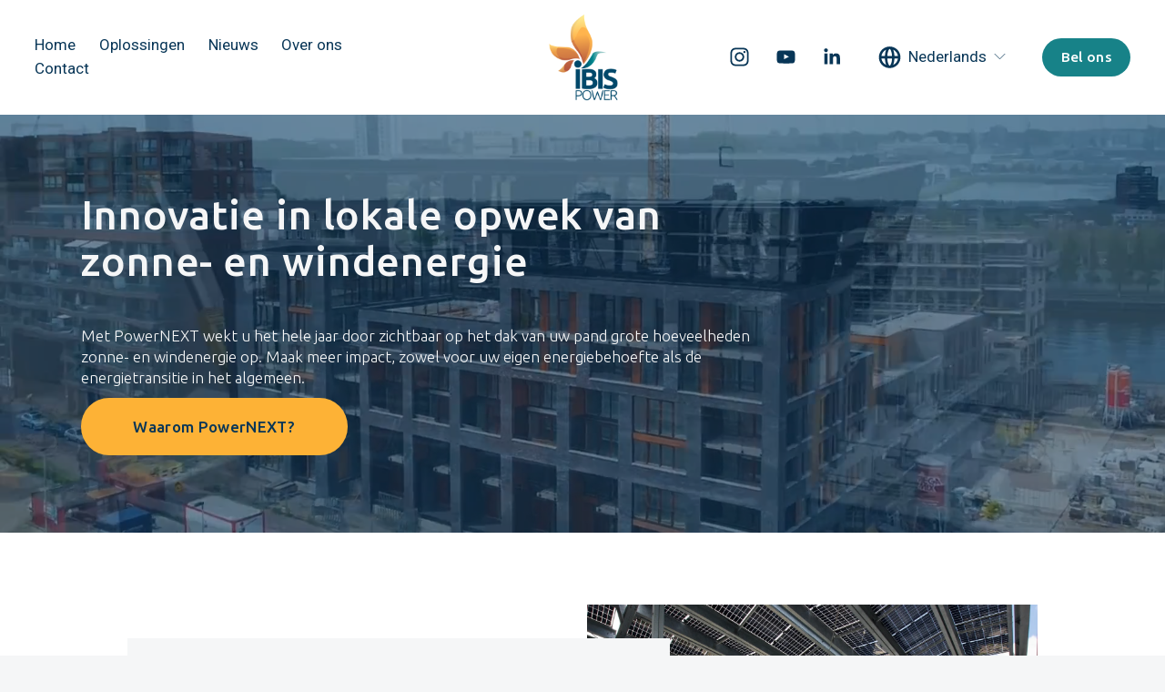

--- FILE ---
content_type: text/html;charset=utf-8
request_url: https://www.ibispower.eu/
body_size: 48691
content:
<!doctype html>
<html xmlns:og="http://opengraphprotocol.org/schema/" xmlns:fb="http://www.facebook.com/2008/fbml" lang="nl-NL"  >
  <head>
    <meta http-equiv="X-UA-Compatible" content="IE=edge,chrome=1">
    <meta name="viewport" content="width=device-width, initial-scale=1">
    <!-- This is Squarespace. --><!-- pike-conch-y88m -->
<base href="">
<meta charset="utf-8" />
<title>IBIS Power</title>
<meta http-equiv="Accept-CH" content="Sec-CH-UA-Platform-Version, Sec-CH-UA-Model" /><link rel="icon" type="image/x-icon" href="https://images.squarespace-cdn.com/content/v1/64ed88fd9a08927638e287c8/ea2cf651-cb43-44b7-bae9-7c18ae4d775f/favicon.ico"/>
<link rel="canonical" href="https://www.ibispower.eu"/>
<meta property="og:site_name" content="IBIS Power"/>
<meta property="og:title" content="IBIS Power"/>
<meta property="og:url" content="https://www.ibispower.eu"/>
<meta property="og:type" content="website"/>
<meta property="og:description" content="Nederlandse technologische innovatie in duurzame oplossingen voor lokale energie-opwek op daken van vastgoed. Bekend van het gepatenteerde PowerNEST: zonne-energie en windenergie gecombineerd door windturbines in een aerodynamisch geoptimaliseerd nest van zonnepanelen."/>
<meta property="og:image" content="http://static1.squarespace.com/static/64ed88fd9a08927638e287c8/t/664c8c65c4805028a7d1a670/1716292709706/IBISPOWER+LOGO_REGULAR.png?format=1500w"/>
<meta property="og:image:width" content="484"/>
<meta property="og:image:height" content="600"/>
<meta itemprop="name" content="IBIS Power"/>
<meta itemprop="url" content="https://www.ibispower.eu"/>
<meta itemprop="description" content="Nederlandse technologische innovatie in duurzame oplossingen voor lokale energie-opwek op daken van vastgoed. Bekend van het gepatenteerde PowerNEST: zonne-energie en windenergie gecombineerd door windturbines in een aerodynamisch geoptimaliseerd nest van zonnepanelen."/>
<meta itemprop="thumbnailUrl" content="http://static1.squarespace.com/static/64ed88fd9a08927638e287c8/t/664c8c65c4805028a7d1a670/1716292709706/IBISPOWER+LOGO_REGULAR.png?format=1500w"/>
<link rel="image_src" href="http://static1.squarespace.com/static/64ed88fd9a08927638e287c8/t/664c8c65c4805028a7d1a670/1716292709706/IBISPOWER+LOGO_REGULAR.png?format=1500w" />
<meta itemprop="image" content="http://static1.squarespace.com/static/64ed88fd9a08927638e287c8/t/664c8c65c4805028a7d1a670/1716292709706/IBISPOWER+LOGO_REGULAR.png?format=1500w"/>
<meta name="twitter:title" content="IBIS Power"/>
<meta name="twitter:image" content="http://static1.squarespace.com/static/64ed88fd9a08927638e287c8/t/664c8c65c4805028a7d1a670/1716292709706/IBISPOWER+LOGO_REGULAR.png?format=1500w"/>
<meta name="twitter:url" content="https://www.ibispower.eu"/>
<meta name="twitter:card" content="summary"/>
<meta name="twitter:description" content="Nederlandse technologische innovatie in duurzame oplossingen voor lokale energie-opwek op daken van vastgoed. Bekend van het gepatenteerde PowerNEST: zonne-energie en windenergie gecombineerd door windturbines in een aerodynamisch geoptimaliseerd nest van zonnepanelen."/>
<meta name="description" content="Nederlandse technologische innovatie in duurzame oplossingen voor lokale 
energie-opwek op daken van vastgoed. Bekend van het gepatenteerde 
PowerNEST: zonne-energie en windenergie gecombineerd door windturbines in 
een aerodynamisch geoptimaliseerd nest van zonnepanelen." />
<link rel="preconnect" href="https://images.squarespace-cdn.com">
<link rel="preconnect" href="https://fonts.gstatic.com" crossorigin>
<link rel="stylesheet" href="https://fonts.googleapis.com/css2?family=Ubuntu:ital,wght@0,300;0,400;0,500;0,700;1,300;1,500;1,700&family=Roboto:ital,wght@0,400"><script type="text/javascript" crossorigin="anonymous" defer="true" nomodule="nomodule" src="//assets.squarespace.com/@sqs/polyfiller/1.6/legacy.js"></script>
<script type="text/javascript" crossorigin="anonymous" defer="true" src="//assets.squarespace.com/@sqs/polyfiller/1.6/modern.js"></script>
<script type="text/javascript">SQUARESPACE_ROLLUPS = {};</script>
<script>(function(rollups, name) { if (!rollups[name]) { rollups[name] = {}; } rollups[name].js = ["//assets.squarespace.com/universal/scripts-compressed/extract-css-runtime-c4b4b7c8436874f9-min.nl-NL.js"]; })(SQUARESPACE_ROLLUPS, 'squarespace-extract_css_runtime');</script>
<script crossorigin="anonymous" src="//assets.squarespace.com/universal/scripts-compressed/extract-css-runtime-c4b4b7c8436874f9-min.nl-NL.js" defer ></script><script>(function(rollups, name) { if (!rollups[name]) { rollups[name] = {}; } rollups[name].js = ["//assets.squarespace.com/universal/scripts-compressed/extract-css-moment-js-vendor-2fa7d616d0600ccd-min.nl-NL.js"]; })(SQUARESPACE_ROLLUPS, 'squarespace-extract_css_moment_js_vendor');</script>
<script crossorigin="anonymous" src="//assets.squarespace.com/universal/scripts-compressed/extract-css-moment-js-vendor-2fa7d616d0600ccd-min.nl-NL.js" defer ></script><script>(function(rollups, name) { if (!rollups[name]) { rollups[name] = {}; } rollups[name].js = ["//assets.squarespace.com/universal/scripts-compressed/cldr-resource-pack-2f42125cde812b4e-min.nl-NL.js"]; })(SQUARESPACE_ROLLUPS, 'squarespace-cldr_resource_pack');</script>
<script crossorigin="anonymous" src="//assets.squarespace.com/universal/scripts-compressed/cldr-resource-pack-2f42125cde812b4e-min.nl-NL.js" defer ></script><script>(function(rollups, name) { if (!rollups[name]) { rollups[name] = {}; } rollups[name].js = ["//assets.squarespace.com/universal/scripts-compressed/common-vendors-stable-eb82a783902a6acf-min.nl-NL.js"]; })(SQUARESPACE_ROLLUPS, 'squarespace-common_vendors_stable');</script>
<script crossorigin="anonymous" src="//assets.squarespace.com/universal/scripts-compressed/common-vendors-stable-eb82a783902a6acf-min.nl-NL.js" defer ></script><script>(function(rollups, name) { if (!rollups[name]) { rollups[name] = {}; } rollups[name].js = ["//assets.squarespace.com/universal/scripts-compressed/common-vendors-c2cdb6ac93754698-min.nl-NL.js"]; })(SQUARESPACE_ROLLUPS, 'squarespace-common_vendors');</script>
<script crossorigin="anonymous" src="//assets.squarespace.com/universal/scripts-compressed/common-vendors-c2cdb6ac93754698-min.nl-NL.js" defer ></script><script>(function(rollups, name) { if (!rollups[name]) { rollups[name] = {}; } rollups[name].js = ["//assets.squarespace.com/universal/scripts-compressed/common-ffc6825268949f51-min.nl-NL.js"]; })(SQUARESPACE_ROLLUPS, 'squarespace-common');</script>
<script crossorigin="anonymous" src="//assets.squarespace.com/universal/scripts-compressed/common-ffc6825268949f51-min.nl-NL.js" defer ></script><script>(function(rollups, name) { if (!rollups[name]) { rollups[name] = {}; } rollups[name].js = ["//assets.squarespace.com/universal/scripts-compressed/performance-9a57af8c90ed861c-min.nl-NL.js"]; })(SQUARESPACE_ROLLUPS, 'squarespace-performance');</script>
<script crossorigin="anonymous" src="//assets.squarespace.com/universal/scripts-compressed/performance-9a57af8c90ed861c-min.nl-NL.js" defer ></script><script>(function(rollups, name) { if (!rollups[name]) { rollups[name] = {}; } rollups[name].js = ["//assets.squarespace.com/universal/scripts-compressed/extension-scripts-cd6fd0a3f52e1c31-min.nl-NL.js"]; })(SQUARESPACE_ROLLUPS, 'squarespace-extension_scripts');</script>
<script crossorigin="anonymous" src="//assets.squarespace.com/universal/scripts-compressed/extension-scripts-cd6fd0a3f52e1c31-min.nl-NL.js" defer ></script><script data-name="static-context">Static = window.Static || {}; Static.SQUARESPACE_CONTEXT = {"betaFeatureFlags":["supports_versioned_template_assets","member_areas_feature","nested_categories","enable_form_submission_trigger","form_block_first_last_name_required","campaigns_merch_state","campaigns_thumbnail_layout","campaigns_discount_section_in_automations","new_stacked_index","scripts_defer","marketing_automations","contacts_and_campaigns_redesign","marketing_landing_page","campaigns_import_discounts","campaigns_discount_section_in_blasts","campaigns_new_image_layout_picker","commerce-product-forms-rendering","modernized-pdp-m2-enabled","override_block_styles","i18n_beta_website_locales","section-sdk-plp-list-view-atc-button-enabled"],"facebookAppId":"314192535267336","facebookApiVersion":"v6.0","rollups":{"squarespace-announcement-bar":{"js":"//assets.squarespace.com/universal/scripts-compressed/announcement-bar-47abd1d7f43d06c9-min.nl-NL.js"},"squarespace-audio-player":{"css":"//assets.squarespace.com/universal/styles-compressed/audio-player-b05f5197a871c566-min.nl-NL.css","js":"//assets.squarespace.com/universal/scripts-compressed/audio-player-3c67aabd46407702-min.nl-NL.js"},"squarespace-blog-collection-list":{"css":"//assets.squarespace.com/universal/styles-compressed/blog-collection-list-b4046463b72f34e2-min.nl-NL.css","js":"//assets.squarespace.com/universal/scripts-compressed/blog-collection-list-7854fdbeca5589ea-min.nl-NL.js"},"squarespace-calendar-block-renderer":{"css":"//assets.squarespace.com/universal/styles-compressed/calendar-block-renderer-b72d08ba4421f5a0-min.nl-NL.css","js":"//assets.squarespace.com/universal/scripts-compressed/calendar-block-renderer-f274fb047764c5de-min.nl-NL.js"},"squarespace-chartjs-helpers":{"css":"//assets.squarespace.com/universal/styles-compressed/chartjs-helpers-96b256171ee039c1-min.nl-NL.css","js":"//assets.squarespace.com/universal/scripts-compressed/chartjs-helpers-df1cfb4d2c656e91-min.nl-NL.js"},"squarespace-comments":{"css":"//assets.squarespace.com/universal/styles-compressed/comments-1005d8fa07d32785-min.nl-NL.css","js":"//assets.squarespace.com/universal/scripts-compressed/comments-8d2b56c85da67017-min.nl-NL.js"},"squarespace-custom-css-popup":{"css":"//assets.squarespace.com/universal/styles-compressed/custom-css-popup-679a91a14e6e13a0-min.nl-NL.css","js":"//assets.squarespace.com/universal/scripts-compressed/custom-css-popup-0d6f86d1f3f1a23c-min.nl-NL.js"},"squarespace-dialog":{"css":"//assets.squarespace.com/universal/styles-compressed/dialog-f9093f2d526b94df-min.nl-NL.css","js":"//assets.squarespace.com/universal/scripts-compressed/dialog-c21ade82681dea43-min.nl-NL.js"},"squarespace-events-collection":{"css":"//assets.squarespace.com/universal/styles-compressed/events-collection-b72d08ba4421f5a0-min.nl-NL.css","js":"//assets.squarespace.com/universal/scripts-compressed/events-collection-0af99b80dab04535-min.nl-NL.js"},"squarespace-form-rendering-utils":{"js":"//assets.squarespace.com/universal/scripts-compressed/form-rendering-utils-d2f5551bcef8360f-min.nl-NL.js"},"squarespace-forms":{"css":"//assets.squarespace.com/universal/styles-compressed/forms-0afd3c6ac30bbab1-min.nl-NL.css","js":"//assets.squarespace.com/universal/scripts-compressed/forms-06ca6782244cc1b2-min.nl-NL.js"},"squarespace-gallery-collection-list":{"css":"//assets.squarespace.com/universal/styles-compressed/gallery-collection-list-b4046463b72f34e2-min.nl-NL.css","js":"//assets.squarespace.com/universal/scripts-compressed/gallery-collection-list-23bf9570dd29f191-min.nl-NL.js"},"squarespace-image-zoom":{"css":"//assets.squarespace.com/universal/styles-compressed/image-zoom-b4046463b72f34e2-min.nl-NL.css","js":"//assets.squarespace.com/universal/scripts-compressed/image-zoom-d6014fd1b7df15ec-min.nl-NL.js"},"squarespace-pinterest":{"css":"//assets.squarespace.com/universal/styles-compressed/pinterest-b4046463b72f34e2-min.nl-NL.css","js":"//assets.squarespace.com/universal/scripts-compressed/pinterest-7d8b45bde4a60fe8-min.nl-NL.js"},"squarespace-popup-overlay":{"css":"//assets.squarespace.com/universal/styles-compressed/popup-overlay-b742b752f5880972-min.nl-NL.css","js":"//assets.squarespace.com/universal/scripts-compressed/popup-overlay-b125c2dc2f188b7d-min.nl-NL.js"},"squarespace-product-quick-view":{"css":"//assets.squarespace.com/universal/styles-compressed/product-quick-view-9548705e5cf7ee87-min.nl-NL.css","js":"//assets.squarespace.com/universal/scripts-compressed/product-quick-view-2295720d75f3844e-min.nl-NL.js"},"squarespace-products-collection-item-v2":{"css":"//assets.squarespace.com/universal/styles-compressed/products-collection-item-v2-b4046463b72f34e2-min.nl-NL.css","js":"//assets.squarespace.com/universal/scripts-compressed/products-collection-item-v2-f4261d17f0558124-min.nl-NL.js"},"squarespace-products-collection-list-v2":{"css":"//assets.squarespace.com/universal/styles-compressed/products-collection-list-v2-b4046463b72f34e2-min.nl-NL.css","js":"//assets.squarespace.com/universal/scripts-compressed/products-collection-list-v2-d1ce08ea63249428-min.nl-NL.js"},"squarespace-search-page":{"css":"//assets.squarespace.com/universal/styles-compressed/search-page-90a67fc09b9b32c6-min.nl-NL.css","js":"//assets.squarespace.com/universal/scripts-compressed/search-page-2610019ed22f72fd-min.nl-NL.js"},"squarespace-search-preview":{"js":"//assets.squarespace.com/universal/scripts-compressed/search-preview-3ead16127f4c43a7-min.nl-NL.js"},"squarespace-simple-liking":{"css":"//assets.squarespace.com/universal/styles-compressed/simple-liking-701bf8bbc05ec6aa-min.nl-NL.css","js":"//assets.squarespace.com/universal/scripts-compressed/simple-liking-eaceba152691da42-min.nl-NL.js"},"squarespace-social-buttons":{"css":"//assets.squarespace.com/universal/styles-compressed/social-buttons-95032e5fa98e47a5-min.nl-NL.css","js":"//assets.squarespace.com/universal/scripts-compressed/social-buttons-b6079444d80a2f22-min.nl-NL.js"},"squarespace-tourdates":{"css":"//assets.squarespace.com/universal/styles-compressed/tourdates-b4046463b72f34e2-min.nl-NL.css","js":"//assets.squarespace.com/universal/scripts-compressed/tourdates-a5bf850e0c22a62a-min.nl-NL.js"},"squarespace-website-overlays-manager":{"css":"//assets.squarespace.com/universal/styles-compressed/website-overlays-manager-07ea5a4e004e6710-min.nl-NL.css","js":"//assets.squarespace.com/universal/scripts-compressed/website-overlays-manager-3e0d7f73bc0dfd2c-min.nl-NL.js"}},"pageType":2,"website":{"id":"64ed88fd9a08927638e287c8","identifier":"pike-conch-y88m","websiteType":1,"contentModifiedOn":1763389997319,"cloneable":false,"hasBeenCloneable":false,"siteStatus":{},"language":"nl-NL","translationLocale":"nl-NL","formattingLocale":"nl-NL","timeZone":"Europe/Amsterdam","machineTimeZoneOffset":3600000,"timeZoneOffset":3600000,"timeZoneAbbr":"CET","siteTitle":"IBIS Power","fullSiteTitle":"IBIS Power","logoImageId":"664c8c65c4805028a7d1a670","shareButtonOptions":{"6":true,"4":true,"7":true,"8":true,"1":true,"2":true,"3":true},"logoImageUrl":"//images.squarespace-cdn.com/content/v1/64ed88fd9a08927638e287c8/c45c0979-97f3-4588-929a-72184d1fd833/IBISPOWER+LOGO_REGULAR.png","authenticUrl":"https://www.ibispower.eu","internalUrl":"https://pike-conch-y88m.squarespace.com","baseUrl":"https://www.ibispower.eu","primaryDomain":"www.ibispower.eu","sslSetting":3,"isHstsEnabled":true,"socialAccounts":[{"serviceId":64,"screenname":"Instagram","addedOn":1693288702116,"profileUrl":"https://www.instagram.com/ibispowerofficial/","iconEnabled":true,"serviceName":"instagram-unauth"},{"serviceId":69,"screenname":"YouTube","addedOn":1694003202104,"profileUrl":"https://www.youtube.com/channel/UCl0bh7RNVYGLft4WB6OieOg","iconEnabled":true,"serviceName":"youtube-unauth"},{"serviceId":65,"screenname":"LinkedIn","addedOn":1693589458502,"profileUrl":"https://www.linkedin.com/company/ibis-power/","iconEnabled":true,"serviceName":"linkedin-unauth"}],"typekitId":"","statsMigrated":false,"imageMetadataProcessingEnabled":false,"screenshotId":"5a8f0d9741abc9e45825b0019164a96836291b12aa9e7dfc9c06bc2275e58940","captchaSettings":{"siteKey":"","enabledForDonations":false},"showOwnerLogin":false},"websiteSettings":{"id":"64ed88fd9a08927638e287cb","websiteId":"64ed88fd9a08927638e287c8","subjects":[],"country":"NL","state":"","simpleLikingEnabled":true,"mobileInfoBarSettings":{"isContactEmailEnabled":false,"isContactPhoneNumberEnabled":false,"isLocationEnabled":false,"isBusinessHoursEnabled":false},"popupOverlaySettings":{"style":2,"showOnScroll":true,"scrollPercentage":75,"showOnTimer":true,"timerDelay":30000,"showUntilSignup":true,"displayFrequency":14,"enableMobile":true,"enabledPages":["65a53227eb2616311679fcc7"],"showOnAllPages":false,"version":1},"commentLikesAllowed":true,"commentAnonAllowed":true,"commentThreaded":true,"commentApprovalRequired":false,"commentAvatarsOn":true,"commentSortType":2,"commentFlagThreshold":0,"commentFlagsAllowed":true,"commentEnableByDefault":true,"commentDisableAfterDaysDefault":0,"disqusShortname":"","commentsEnabled":false,"storeSettings":{"returnPolicy":null,"termsOfService":null,"privacyPolicy":null,"expressCheckout":false,"continueShoppingLinkUrl":"/","useLightCart":false,"showNoteField":false,"shippingCountryDefaultValue":"US","billToShippingDefaultValue":false,"showShippingPhoneNumber":true,"isShippingPhoneRequired":false,"showBillingPhoneNumber":true,"isBillingPhoneRequired":false,"currenciesSupported":["USD","CAD","GBP","AUD","EUR","CHF","NOK","SEK","DKK","NZD","SGD","MXN","HKD","CZK","ILS","MYR","RUB","PHP","PLN","THB","BRL","ARS","COP","IDR","INR","JPY","ZAR"],"defaultCurrency":"USD","selectedCurrency":"EUR","measurementStandard":2,"showCustomCheckoutForm":false,"checkoutPageMarketingOptInEnabled":true,"enableMailingListOptInByDefault":false,"sameAsRetailLocation":false,"merchandisingSettings":{"scarcityEnabledOnProductItems":false,"scarcityEnabledOnProductBlocks":false,"scarcityMessageType":"DEFAULT_SCARCITY_MESSAGE","scarcityThreshold":10,"multipleQuantityAllowedForServices":true,"restockNotificationsEnabled":false,"restockNotificationsSuccessText":"","restockNotificationsMailingListSignUpEnabled":false,"relatedProductsEnabled":false,"relatedProductsOrdering":"random","soldOutVariantsDropdownDisabled":false,"productComposerOptedIn":false,"productComposerABTestOptedOut":false,"productReviewsEnabled":false},"minimumOrderSubtotalEnabled":false,"minimumOrderSubtotal":{"currency":"EUR","value":"0.00"},"addToCartConfirmationType":2,"isLive":false,"multipleQuantityAllowedForServices":true},"useEscapeKeyToLogin":false,"ssBadgeType":1,"ssBadgePosition":4,"ssBadgeVisibility":1,"ssBadgeDevices":1,"pinterestOverlayOptions":{"mode":"disabled"},"userAccountsSettings":{"loginAllowed":false,"signupAllowed":false}},"cookieSettings":{"isCookieBannerEnabled":true,"isRestrictiveCookiePolicyEnabled":true,"cookieBannerText":"<p class=\"\" style=\"white-space:pre-wrap;\">Onze website maakt gebruik van cookies. Zodat de website goed werkt en om te zien hoeveel mensen onze site bezoeken. Meer informatie over wat we doen met gegevens? Lees <a href=\"/privacy-statement\">hier</a> onze privacy policy.</p>","cookieBannerTheme":"LIGHT","cookieBannerThemeName":"white","cookieBannerVariant":"BAR","cookieBannerPosition":"BOTTOM","cookieBannerCtaVariant":"BUTTON","cookieBannerCtaText":"Accepteren","cookieBannerAcceptType":"OPT_IN","cookieBannerOptOutCtaText":"Decline","cookieBannerHasOptOut":false,"cookieBannerHasManageCookies":false,"cookieBannerSavedPreferencesLayout":"PILL"},"websiteCloneable":false,"collection":{"title":"Home","id":"64ed8909aa99270f143dae00","fullUrl":"/","type":10,"permissionType":1},"subscribed":false,"appDomain":"squarespace.com","templateTweakable":true,"tweakJSON":{"form-use-theme-colors":"false","header-logo-height":"100px","header-mobile-logo-max-height":"45px","header-vert-padding":"1vw","header-width":"Full","maxPageWidth":"1400px","mobile-header-vert-padding":"6vw","pagePadding":"3vw","tweak-blog-alternating-side-by-side-image-aspect-ratio":"1:1 Square","tweak-blog-alternating-side-by-side-image-spacing":"5%","tweak-blog-alternating-side-by-side-meta-spacing":"20px","tweak-blog-alternating-side-by-side-primary-meta":"Categories","tweak-blog-alternating-side-by-side-read-more-spacing":"20px","tweak-blog-alternating-side-by-side-secondary-meta":"Date","tweak-blog-basic-grid-columns":"3","tweak-blog-basic-grid-image-aspect-ratio":"1:1 Square","tweak-blog-basic-grid-image-spacing":"30px","tweak-blog-basic-grid-meta-spacing":"17px","tweak-blog-basic-grid-primary-meta":"Categories","tweak-blog-basic-grid-read-more-spacing":"37px","tweak-blog-basic-grid-secondary-meta":"Date","tweak-blog-item-custom-width":"75","tweak-blog-item-show-author-profile":"false","tweak-blog-item-width":"Narrow","tweak-blog-masonry-columns":"2","tweak-blog-masonry-horizontal-spacing":"64px","tweak-blog-masonry-image-spacing":"20px","tweak-blog-masonry-meta-spacing":"10px","tweak-blog-masonry-primary-meta":"Categories","tweak-blog-masonry-read-more-spacing":"22px","tweak-blog-masonry-secondary-meta":"Date","tweak-blog-masonry-vertical-spacing":"231px","tweak-blog-side-by-side-image-aspect-ratio":"1:1 Square","tweak-blog-side-by-side-image-spacing":"6%","tweak-blog-side-by-side-meta-spacing":"20px","tweak-blog-side-by-side-primary-meta":"Categories","tweak-blog-side-by-side-read-more-spacing":"7px","tweak-blog-side-by-side-secondary-meta":"Date","tweak-blog-single-column-image-spacing":"50px","tweak-blog-single-column-meta-spacing":"30px","tweak-blog-single-column-primary-meta":"Categories","tweak-blog-single-column-read-more-spacing":"30px","tweak-blog-single-column-secondary-meta":"Date","tweak-events-stacked-show-thumbnails":"true","tweak-events-stacked-thumbnail-size":"3:2 Standard","tweak-fixed-header":"false","tweak-fixed-header-style":"Basic","tweak-global-animations-animation-curve":"ease","tweak-global-animations-animation-delay":"0.6s","tweak-global-animations-animation-duration":"1.50s","tweak-global-animations-animation-style":"fade","tweak-global-animations-animation-type":"fade","tweak-global-animations-complexity-level":"detailed","tweak-global-animations-enabled":"true","tweak-portfolio-grid-basic-custom-height":"50","tweak-portfolio-grid-overlay-custom-height":"50","tweak-portfolio-hover-follow-acceleration":"10%","tweak-portfolio-hover-follow-animation-duration":"Fast","tweak-portfolio-hover-follow-animation-type":"Fade","tweak-portfolio-hover-follow-delimiter":"Bullet","tweak-portfolio-hover-follow-front":"false","tweak-portfolio-hover-follow-layout":"Inline","tweak-portfolio-hover-follow-size":"50","tweak-portfolio-hover-follow-text-spacing-x":"1.5","tweak-portfolio-hover-follow-text-spacing-y":"1.5","tweak-portfolio-hover-static-animation-duration":"Fast","tweak-portfolio-hover-static-animation-type":"Fade","tweak-portfolio-hover-static-delimiter":"Hyphen","tweak-portfolio-hover-static-front":"true","tweak-portfolio-hover-static-layout":"Inline","tweak-portfolio-hover-static-size":"50","tweak-portfolio-hover-static-text-spacing-x":"1.5","tweak-portfolio-hover-static-text-spacing-y":"1.5","tweak-portfolio-index-background-animation-duration":"Medium","tweak-portfolio-index-background-animation-type":"Fade","tweak-portfolio-index-background-custom-height":"50","tweak-portfolio-index-background-delimiter":"None","tweak-portfolio-index-background-height":"Large","tweak-portfolio-index-background-horizontal-alignment":"Center","tweak-portfolio-index-background-link-format":"Stacked","tweak-portfolio-index-background-persist":"false","tweak-portfolio-index-background-vertical-alignment":"Middle","tweak-portfolio-index-background-width":"Full","tweak-transparent-header":"false"},"templateId":"5c5a519771c10ba3470d8101","templateVersion":"7.1","pageFeatures":[1,2,4],"gmRenderKey":"QUl6YVN5Q0JUUk9xNkx1dkZfSUUxcjQ2LVQ0QWVUU1YtMGQ3bXk4","templateScriptsRootUrl":"https://static1.squarespace.com/static/vta/5c5a519771c10ba3470d8101/scripts/","impersonatedSession":false,"tzData":{"zones":[[60,"EU","CE%sT",null]],"rules":{"EU":[[1981,"max",null,"Mar","lastSun","1:00u","1:00","S"],[1996,"max",null,"Oct","lastSun","1:00u","0",null]]}},"showAnnouncementBar":false,"recaptchaEnterpriseContext":{"recaptchaEnterpriseSiteKey":"6LdDFQwjAAAAAPigEvvPgEVbb7QBm-TkVJdDTlAv"},"i18nContext":{"timeZoneData":{"id":"Europe/Brussels","name":"Midden-Europese tijd"}},"env":"PRODUCTION","visitorFormContext":{"formFieldFormats":{"countries":[{"name":"Afghanistan","code":"AF","phoneCode":"+93"},{"name":"\u00C5land","code":"AX","phoneCode":"+358"},{"name":"Albani\u00EB","code":"AL","phoneCode":"+355"},{"name":"Algerije","code":"DZ","phoneCode":"+213"},{"name":"Amerikaanse Maagdeneilanden","code":"VI","phoneCode":"+1"},{"name":"Amerikaans-Samoa","code":"AS","phoneCode":"+1"},{"name":"Andorra","code":"AD","phoneCode":"+376"},{"name":"Angola","code":"AO","phoneCode":"+244"},{"name":"Anguilla","code":"AI","phoneCode":"+1"},{"name":"Antigua en Barbuda","code":"AG","phoneCode":"+1"},{"name":"Argentini\u00EB","code":"AR","phoneCode":"+54"},{"name":"Armeni\u00EB","code":"AM","phoneCode":"+374"},{"name":"Aruba","code":"AW","phoneCode":"+297"},{"name":"Ascension","code":"AC","phoneCode":"+247"},{"name":"Australi\u00EB","code":"AU","phoneCode":"+61"},{"name":"Azerbeidzjan","code":"AZ","phoneCode":"+994"},{"name":"Bahama\u2019s","code":"BS","phoneCode":"+1"},{"name":"Bahrein","code":"BH","phoneCode":"+973"},{"name":"Bangladesh","code":"BD","phoneCode":"+880"},{"name":"Barbados","code":"BB","phoneCode":"+1"},{"name":"Belarus","code":"BY","phoneCode":"+375"},{"name":"Belgi\u00EB","code":"BE","phoneCode":"+32"},{"name":"Belize","code":"BZ","phoneCode":"+501"},{"name":"Benin","code":"BJ","phoneCode":"+229"},{"name":"Bermuda","code":"BM","phoneCode":"+1"},{"name":"Bhutan","code":"BT","phoneCode":"+975"},{"name":"Bolivia","code":"BO","phoneCode":"+591"},{"name":"Bosni\u00EB en Herzegovina","code":"BA","phoneCode":"+387"},{"name":"Botswana","code":"BW","phoneCode":"+267"},{"name":"Brazili\u00EB","code":"BR","phoneCode":"+55"},{"name":"Britse Maagdeneilanden","code":"VG","phoneCode":"+1"},{"name":"Brits Indische Oceaanterritorium","code":"IO","phoneCode":"+246"},{"name":"Brunei","code":"BN","phoneCode":"+673"},{"name":"Bulgarije","code":"BG","phoneCode":"+359"},{"name":"Burkina Faso","code":"BF","phoneCode":"+226"},{"name":"Burundi","code":"BI","phoneCode":"+257"},{"name":"Cambodja","code":"KH","phoneCode":"+855"},{"name":"Canada","code":"CA","phoneCode":"+1"},{"name":"Caribisch Nederland","code":"BQ","phoneCode":"+599"},{"name":"Centraal-Afrikaanse Republiek","code":"CF","phoneCode":"+236"},{"name":"Chili","code":"CL","phoneCode":"+56"},{"name":"China","code":"CN","phoneCode":"+86"},{"name":"Christmaseiland","code":"CX","phoneCode":"+61"},{"name":"Cocoseilanden","code":"CC","phoneCode":"+61"},{"name":"Colombia","code":"CO","phoneCode":"+57"},{"name":"Comoren","code":"KM","phoneCode":"+269"},{"name":"Congo-Brazzaville","code":"CG","phoneCode":"+242"},{"name":"Congo-Kinshasa","code":"CD","phoneCode":"+243"},{"name":"Cookeilanden","code":"CK","phoneCode":"+682"},{"name":"Costa Rica","code":"CR","phoneCode":"+506"},{"name":"Cuba","code":"CU","phoneCode":"+53"},{"name":"Cura\u00E7ao","code":"CW","phoneCode":"+599"},{"name":"Cyprus","code":"CY","phoneCode":"+357"},{"name":"Denemarken","code":"DK","phoneCode":"+45"},{"name":"Djibouti","code":"DJ","phoneCode":"+253"},{"name":"Dominica","code":"DM","phoneCode":"+1"},{"name":"Dominicaanse Republiek","code":"DO","phoneCode":"+1"},{"name":"Duitsland","code":"DE","phoneCode":"+49"},{"name":"Ecuador","code":"EC","phoneCode":"+593"},{"name":"Egypte","code":"EG","phoneCode":"+20"},{"name":"El Salvador","code":"SV","phoneCode":"+503"},{"name":"Equatoriaal-Guinea","code":"GQ","phoneCode":"+240"},{"name":"Eritrea","code":"ER","phoneCode":"+291"},{"name":"Estland","code":"EE","phoneCode":"+372"},{"name":"Eswatini","code":"SZ","phoneCode":"+268"},{"name":"Ethiopi\u00EB","code":"ET","phoneCode":"+251"},{"name":"Faer\u00F6er","code":"FO","phoneCode":"+298"},{"name":"Falklandeilanden","code":"FK","phoneCode":"+500"},{"name":"Fiji","code":"FJ","phoneCode":"+679"},{"name":"Filipijnen","code":"PH","phoneCode":"+63"},{"name":"Finland","code":"FI","phoneCode":"+358"},{"name":"Frankrijk","code":"FR","phoneCode":"+33"},{"name":"Frans-Guyana","code":"GF","phoneCode":"+594"},{"name":"Frans-Polynesi\u00EB","code":"PF","phoneCode":"+689"},{"name":"Gabon","code":"GA","phoneCode":"+241"},{"name":"Gambia","code":"GM","phoneCode":"+220"},{"name":"Georgi\u00EB","code":"GE","phoneCode":"+995"},{"name":"Ghana","code":"GH","phoneCode":"+233"},{"name":"Gibraltar","code":"GI","phoneCode":"+350"},{"name":"Grenada","code":"GD","phoneCode":"+1"},{"name":"Griekenland","code":"GR","phoneCode":"+30"},{"name":"Groenland","code":"GL","phoneCode":"+299"},{"name":"Guadeloupe","code":"GP","phoneCode":"+590"},{"name":"Guam","code":"GU","phoneCode":"+1"},{"name":"Guatemala","code":"GT","phoneCode":"+502"},{"name":"Guernsey","code":"GG","phoneCode":"+44"},{"name":"Guinee","code":"GN","phoneCode":"+224"},{"name":"Guinee-Bissau","code":"GW","phoneCode":"+245"},{"name":"Guyana","code":"GY","phoneCode":"+592"},{"name":"Ha\u00EFti","code":"HT","phoneCode":"+509"},{"name":"Honduras","code":"HN","phoneCode":"+504"},{"name":"Hongarije","code":"HU","phoneCode":"+36"},{"name":"Hongkong SAR van China","code":"HK","phoneCode":"+852"},{"name":"Ierland","code":"IE","phoneCode":"+353"},{"name":"IJsland","code":"IS","phoneCode":"+354"},{"name":"India","code":"IN","phoneCode":"+91"},{"name":"Indonesi\u00EB","code":"ID","phoneCode":"+62"},{"name":"Irak","code":"IQ","phoneCode":"+964"},{"name":"Iran","code":"IR","phoneCode":"+98"},{"name":"Isle of Man","code":"IM","phoneCode":"+44"},{"name":"Isra\u00EBl","code":"IL","phoneCode":"+972"},{"name":"Itali\u00EB","code":"IT","phoneCode":"+39"},{"name":"Ivoorkust","code":"CI","phoneCode":"+225"},{"name":"Jamaica","code":"JM","phoneCode":"+1"},{"name":"Japan","code":"JP","phoneCode":"+81"},{"name":"Jemen","code":"YE","phoneCode":"+967"},{"name":"Jersey","code":"JE","phoneCode":"+44"},{"name":"Jordani\u00EB","code":"JO","phoneCode":"+962"},{"name":"Kaaimaneilanden","code":"KY","phoneCode":"+1"},{"name":"Kaapverdi\u00EB","code":"CV","phoneCode":"+238"},{"name":"Kameroen","code":"CM","phoneCode":"+237"},{"name":"Kazachstan","code":"KZ","phoneCode":"+7"},{"name":"Kenia","code":"KE","phoneCode":"+254"},{"name":"Kirgizi\u00EB","code":"KG","phoneCode":"+996"},{"name":"Kiribati","code":"KI","phoneCode":"+686"},{"name":"Koeweit","code":"KW","phoneCode":"+965"},{"name":"Kosovo","code":"XK","phoneCode":"+383"},{"name":"Kroati\u00EB","code":"HR","phoneCode":"+385"},{"name":"Laos","code":"LA","phoneCode":"+856"},{"name":"Lesotho","code":"LS","phoneCode":"+266"},{"name":"Letland","code":"LV","phoneCode":"+371"},{"name":"Libanon","code":"LB","phoneCode":"+961"},{"name":"Liberia","code":"LR","phoneCode":"+231"},{"name":"Libi\u00EB","code":"LY","phoneCode":"+218"},{"name":"Liechtenstein","code":"LI","phoneCode":"+423"},{"name":"Litouwen","code":"LT","phoneCode":"+370"},{"name":"Luxemburg","code":"LU","phoneCode":"+352"},{"name":"Macau SAR van China","code":"MO","phoneCode":"+853"},{"name":"Madagaskar","code":"MG","phoneCode":"+261"},{"name":"Malawi","code":"MW","phoneCode":"+265"},{"name":"Maldiven","code":"MV","phoneCode":"+960"},{"name":"Maleisi\u00EB","code":"MY","phoneCode":"+60"},{"name":"Mali","code":"ML","phoneCode":"+223"},{"name":"Malta","code":"MT","phoneCode":"+356"},{"name":"Marokko","code":"MA","phoneCode":"+212"},{"name":"Marshalleilanden","code":"MH","phoneCode":"+692"},{"name":"Martinique","code":"MQ","phoneCode":"+596"},{"name":"Mauritani\u00EB","code":"MR","phoneCode":"+222"},{"name":"Mauritius","code":"MU","phoneCode":"+230"},{"name":"Mayotte","code":"YT","phoneCode":"+262"},{"name":"Mexico","code":"MX","phoneCode":"+52"},{"name":"Micronesia","code":"FM","phoneCode":"+691"},{"name":"Moldavi\u00EB","code":"MD","phoneCode":"+373"},{"name":"Monaco","code":"MC","phoneCode":"+377"},{"name":"Mongoli\u00EB","code":"MN","phoneCode":"+976"},{"name":"Montenegro","code":"ME","phoneCode":"+382"},{"name":"Montserrat","code":"MS","phoneCode":"+1"},{"name":"Mozambique","code":"MZ","phoneCode":"+258"},{"name":"Myanmar (Birma)","code":"MM","phoneCode":"+95"},{"name":"Namibi\u00EB","code":"NA","phoneCode":"+264"},{"name":"Nauru","code":"NR","phoneCode":"+674"},{"name":"Nederland","code":"NL","phoneCode":"+31"},{"name":"Nepal","code":"NP","phoneCode":"+977"},{"name":"Nicaragua","code":"NI","phoneCode":"+505"},{"name":"Nieuw-Caledoni\u00EB","code":"NC","phoneCode":"+687"},{"name":"Nieuw-Zeeland","code":"NZ","phoneCode":"+64"},{"name":"Niger","code":"NE","phoneCode":"+227"},{"name":"Nigeria","code":"NG","phoneCode":"+234"},{"name":"Niue","code":"NU","phoneCode":"+683"},{"name":"Noordelijke Marianen","code":"MP","phoneCode":"+1"},{"name":"Noord-Korea","code":"KP","phoneCode":"+850"},{"name":"Noord-Macedoni\u00EB","code":"MK","phoneCode":"+389"},{"name":"Noorwegen","code":"NO","phoneCode":"+47"},{"name":"Norfolk","code":"NF","phoneCode":"+672"},{"name":"Oeganda","code":"UG","phoneCode":"+256"},{"name":"Oekra\u00EFne","code":"UA","phoneCode":"+380"},{"name":"Oezbekistan","code":"UZ","phoneCode":"+998"},{"name":"Oman","code":"OM","phoneCode":"+968"},{"name":"Oostenrijk","code":"AT","phoneCode":"+43"},{"name":"Oost-Timor","code":"TL","phoneCode":"+670"},{"name":"Pakistan","code":"PK","phoneCode":"+92"},{"name":"Palau","code":"PW","phoneCode":"+680"},{"name":"Palestijnse gebieden","code":"PS","phoneCode":"+970"},{"name":"Panama","code":"PA","phoneCode":"+507"},{"name":"Papoea-Nieuw-Guinea","code":"PG","phoneCode":"+675"},{"name":"Paraguay","code":"PY","phoneCode":"+595"},{"name":"Peru","code":"PE","phoneCode":"+51"},{"name":"Polen","code":"PL","phoneCode":"+48"},{"name":"Portugal","code":"PT","phoneCode":"+351"},{"name":"Puerto Rico","code":"PR","phoneCode":"+1"},{"name":"Qatar","code":"QA","phoneCode":"+974"},{"name":"R\u00E9union","code":"RE","phoneCode":"+262"},{"name":"Roemeni\u00EB","code":"RO","phoneCode":"+40"},{"name":"Rusland","code":"RU","phoneCode":"+7"},{"name":"Rwanda","code":"RW","phoneCode":"+250"},{"name":"Saint-Barth\u00E9lemy","code":"BL","phoneCode":"+590"},{"name":"Saint Kitts en Nevis","code":"KN","phoneCode":"+1"},{"name":"Saint Lucia","code":"LC","phoneCode":"+1"},{"name":"Saint-Martin","code":"MF","phoneCode":"+590"},{"name":"Saint-Pierre en Miquelon","code":"PM","phoneCode":"+508"},{"name":"Saint Vincent en de Grenadines","code":"VC","phoneCode":"+1"},{"name":"Salomonseilanden","code":"SB","phoneCode":"+677"},{"name":"Samoa","code":"WS","phoneCode":"+685"},{"name":"San Marino","code":"SM","phoneCode":"+378"},{"name":"Saoedi-Arabi\u00EB","code":"SA","phoneCode":"+966"},{"name":"Sao Tom\u00E9 en Principe","code":"ST","phoneCode":"+239"},{"name":"Senegal","code":"SN","phoneCode":"+221"},{"name":"Servi\u00EB","code":"RS","phoneCode":"+381"},{"name":"Seychellen","code":"SC","phoneCode":"+248"},{"name":"Sierra Leone","code":"SL","phoneCode":"+232"},{"name":"Singapore","code":"SG","phoneCode":"+65"},{"name":"Sint-Helena","code":"SH","phoneCode":"+290"},{"name":"Sint-Maarten","code":"SX","phoneCode":"+1"},{"name":"Sloveni\u00EB","code":"SI","phoneCode":"+386"},{"name":"Slowakije","code":"SK","phoneCode":"+421"},{"name":"Soedan","code":"SD","phoneCode":"+249"},{"name":"Somali\u00EB","code":"SO","phoneCode":"+252"},{"name":"Spanje","code":"ES","phoneCode":"+34"},{"name":"Spitsbergen en Jan Mayen","code":"SJ","phoneCode":"+47"},{"name":"Sri Lanka","code":"LK","phoneCode":"+94"},{"name":"Suriname","code":"SR","phoneCode":"+597"},{"name":"Syri\u00EB","code":"SY","phoneCode":"+963"},{"name":"Tadzjikistan","code":"TJ","phoneCode":"+992"},{"name":"Taiwan","code":"TW","phoneCode":"+886"},{"name":"Tanzania","code":"TZ","phoneCode":"+255"},{"name":"Thailand","code":"TH","phoneCode":"+66"},{"name":"Togo","code":"TG","phoneCode":"+228"},{"name":"Tokelau","code":"TK","phoneCode":"+690"},{"name":"Tonga","code":"TO","phoneCode":"+676"},{"name":"Trinidad en Tobago","code":"TT","phoneCode":"+1"},{"name":"Tristan da Cunha","code":"TA","phoneCode":"+290"},{"name":"Tsjaad","code":"TD","phoneCode":"+235"},{"name":"Tsjechi\u00EB","code":"CZ","phoneCode":"+420"},{"name":"Tunesi\u00EB","code":"TN","phoneCode":"+216"},{"name":"Turkije","code":"TR","phoneCode":"+90"},{"name":"Turkmenistan","code":"TM","phoneCode":"+993"},{"name":"Turks- en Caicoseilanden","code":"TC","phoneCode":"+1"},{"name":"Tuvalu","code":"TV","phoneCode":"+688"},{"name":"Uruguay","code":"UY","phoneCode":"+598"},{"name":"Vanuatu","code":"VU","phoneCode":"+678"},{"name":"Vaticaanstad","code":"VA","phoneCode":"+39"},{"name":"Venezuela","code":"VE","phoneCode":"+58"},{"name":"Verenigde Arabische Emiraten","code":"AE","phoneCode":"+971"},{"name":"Verenigde Staten","code":"US","phoneCode":"+1"},{"name":"Verenigd Koninkrijk","code":"GB","phoneCode":"+44"},{"name":"Vietnam","code":"VN","phoneCode":"+84"},{"name":"Wallis en Futuna","code":"WF","phoneCode":"+681"},{"name":"Westelijke Sahara","code":"EH","phoneCode":"+212"},{"name":"Zambia","code":"ZM","phoneCode":"+260"},{"name":"Zimbabwe","code":"ZW","phoneCode":"+263"},{"name":"Zuid-Afrika","code":"ZA","phoneCode":"+27"},{"name":"Zuid-Korea","code":"KR","phoneCode":"+82"},{"name":"Zuid-Soedan","code":"SS","phoneCode":"+211"},{"name":"Zweden","code":"SE","phoneCode":"+46"},{"name":"Zwitserland","code":"CH","phoneCode":"+41"}],"initialAddressFormat":{"id":0,"type":"ADDRESS","country":"NL","labelLocale":"nl","fields":[{"type":"FIELD","label":"Adresregel 1","identifier":"Line1","length":0,"required":true,"metadata":{"autocomplete":"address-line1"}},{"type":"SEPARATOR","label":"\n","identifier":"Newline","length":0,"required":false,"metadata":{}},{"type":"FIELD","label":"Adresregel 2","identifier":"Line2","length":0,"required":false,"metadata":{"autocomplete":"address-line2"}},{"type":"SEPARATOR","label":"\n","identifier":"Newline","length":0,"required":false,"metadata":{}},{"type":"FIELD","label":"Postcode","identifier":"Zip","length":0,"required":true,"metadata":{"autocomplete":"postal-code"}},{"type":"SEPARATOR","label":" ","identifier":"Space","length":0,"required":false,"metadata":{}},{"type":"FIELD","label":"Plaats","identifier":"City","length":0,"required":true,"metadata":{"autocomplete":"address-level1"}}]},"initialNameOrder":"GIVEN_FIRST","initialPhoneFormat":{"id":0,"type":"PHONE_NUMBER","country":"NL","labelLocale":"nl-NL","fields":[{"type":"FIELD","label":"1","identifier":"1","length":1,"required":false,"metadata":{}},{"type":"SEPARATOR","label":" ","identifier":"Space","length":0,"required":false,"metadata":{}},{"type":"FIELD","label":"2","identifier":"2","length":19,"required":false,"metadata":{}}]}},"localizedStrings":{"validation":{"noValidSelection":"Er moet een geldige selectie worden gemaakt.","invalidUrl":"Moet een geldige URL zijn.","stringTooLong":"Waarde mag niet langer zijn dan {0}.","containsInvalidKey":"{0} bevat een ongeldige sleutel.","invalidTwitterUsername":"Moet een geldige Twitter-gebruikersnaam zijn.","valueOutsideRange":"Waarde moet tussen {0} en {1} liggen.","invalidPassword":"Wachtwoorden mogen geen spaties bevatten.","missingRequiredSubfields":"{0} mist vereiste subvelden: {1}","invalidCurrency":"Valutawaarde moet worden genoteerd als 1234 of 123,99.","invalidMapSize":"Waarde moet exact {0} elementen bevatten.","subfieldsRequired":"Alle velden in {0} zijn vereist.","formSubmissionFailed":"Formulier indienen is mislukt. Controleer de volgende informatie: {0}.","invalidCountryCode":"Landcode bestaat uit een optioneel plusteken en maximaal 4 cijfers.","invalidDate":"Dit is geen echte datum.","required":"{0} is vereist.","invalidStringLength":"Waarde moet {0} tekens lang zijn.","invalidEmail":"E-mailadressen moeten de indeling gebruiker@domein.com hebben.","invalidListLength":"Waarde moet {0} elementen lang zijn.","allEmpty":"Vul ten minste een formulierveld in.","missingRequiredQuestion":"Een vereiste vraag ontbreekt.","invalidQuestion":"Bevatte een ongeldige vraag.","captchaFailure":"Captcha-verificatie mislukt. Probeer het opnieuw.","stringTooShort":"Waarde moet minimaal {0} lang zijn.","invalid":"{0} is niet geldig.","formErrors":"Formulierfouten","containsInvalidValue":"{0} bevat een ongeldige waarde.","invalidUnsignedNumber":"Getallen mogen alleen cijfers bevatten en geen andere tekens.","invalidName":"Geldige namen bevatten alleen letters, cijfers, spaties, ' of -."},"submit":"Versturen","status":{"title":"Blok {@}","learnMore":"Meer informatie"},"name":{"firstName":"Voornaam","lastName":"Achternaam"},"lightbox":{"openForm":"Formulier openen"},"likert":{"agree":"Mee eens","stronglyDisagree":"Helemaal niet mee eens","disagree":"Niet mee eens","stronglyAgree":"Helemaal mee eens","neutral":"Neutraal"},"time":{"am":"AM","second":"Seconde","pm":"PM","minute":"Minuut","amPm":"AM/PM","hour":"Uur"},"notFound":"Formulier niet gevonden.","date":{"yyyy":"JJJJ","year":"Jaar","mm":"MM","day":"Dag","month":"Maand","dd":"DD"},"phone":{"country":"Land","number":"Nummer","prefix":"Voorvoegsel","areaCode":"Netnummer","line":"Regel"},"submitError":"Kan formulier niet indienen. Probeer het later opnieuw.","address":{"stateProvince":"Staat/provincie","country":"Land","zipPostalCode":"Postcode","address2":"Adres 2","address1":"Adres 1","city":"Plaats"},"email":{"signUp":"Meld je aan voor nieuws en updates"},"cannotSubmitDemoForm":"Dit is een demoformulier dat niet kan worden verzonden.","required":"(vereist)","invalidData":"Ongeldige formuliergegevens."}}};</script><link rel="stylesheet" type="text/css" href="https://definitions.sqspcdn.com/website-component-definition/static-assets/website.components.button/822a8c54-187c-4224-aef2-6d78bcf5e71c_276/website.components.button.styles.css"/><script defer src="https://definitions.sqspcdn.com/website-component-definition/static-assets/website.components.button/822a8c54-187c-4224-aef2-6d78bcf5e71c_276/block-animation-preview-manager.js"></script><script defer src="https://definitions.sqspcdn.com/website-component-definition/static-assets/website.components.button/822a8c54-187c-4224-aef2-6d78bcf5e71c_276/website.components.button.visitor.js"></script><script defer src="https://definitions.sqspcdn.com/website-component-definition/static-assets/website.components.button/822a8c54-187c-4224-aef2-6d78bcf5e71c_276/3196.js"></script><script defer src="https://definitions.sqspcdn.com/website-component-definition/static-assets/website.components.button/822a8c54-187c-4224-aef2-6d78bcf5e71c_276/trigger-animation-runtime.js"></script><script defer src="https://definitions.sqspcdn.com/website-component-definition/static-assets/website.components.button/822a8c54-187c-4224-aef2-6d78bcf5e71c_276/8830.js"></script><script type="application/ld+json">{"url":"https://www.ibispower.eu","name":"IBIS Power","image":"//images.squarespace-cdn.com/content/v1/64ed88fd9a08927638e287c8/c45c0979-97f3-4588-929a-72184d1fd833/IBISPOWER+LOGO_REGULAR.png","@context":"http://schema.org","@type":"WebSite"}</script><link rel="stylesheet" type="text/css" href="https://static1.squarespace.com/static/versioned-site-css/64ed88fd9a08927638e287c8/58/5c5a519771c10ba3470d8101/64ed88fe9a08927638e287d0/1727/site.css"/><script data-sqs-type="cookiepreferencesgetter">(function(){window.getSquarespaceCookies = function() {    const getCookiesAllowed = function(cookieName){ return ('; '+document.cookie).split('; ' + cookieName + '=').pop().split(';')[0] === 'true'};    return {      performance: getCookiesAllowed('ss_performanceCookiesAllowed') ? 'accepted' : 'declined',      marketing: getCookiesAllowed('ss_marketingCookiesAllowed') ? 'accepted' : 'declined'    }}})()</script><!-- Start of HubSpot Embed Code -->
<script type="text/javascript" id="hs-script-loader" async defer src="//js-eu1.hs-scripts.com/26183214.js"></script>
<!-- End of HubSpot Embed Code --><script>Static.COOKIE_BANNER_CAPABLE = true;</script>
<script async src="https://www.googletagmanager.com/gtag/js?id=G-ZZ4BQ1LWZM"></script><script>window.dataLayer = window.dataLayer || [];function gtag(){dataLayer.push(arguments);}gtag('js', new Date());gtag('set', 'developer_id.dZjQwMz', true);gtag('consent', 'default', { 'analytics_storage': 'denied', 'wait_for_update': 500 });window.googleAnalyticsRequiresConsentUpdates = true;(function(){let squarespaceCookies = {};if (window.getSquarespaceCookies) {  squarespaceCookies = window.getSquarespaceCookies();}const consentValue = squarespaceCookies.performance === 'accepted' ? 'granted' :  'denied';gtag('consent', 'update', { 'analytics_storage': consentValue })})();gtag('config', 'G-ZZ4BQ1LWZM');</script><!-- End of Squarespace Headers -->
    <link rel="stylesheet" type="text/css" href="https://static1.squarespace.com/static/vta/5c5a519771c10ba3470d8101/versioned-assets/1769025764125-MP1QMOGYUXN8KGDSHN6B/static.css">
  </head>

  <body
    id="collection-64ed8909aa99270f143dae00"
    class="
      form-field-style-solid form-field-shape-square form-field-border-all form-field-checkbox-type-icon form-field-checkbox-fill-solid form-field-checkbox-color-inverted form-field-checkbox-shape-square form-field-checkbox-layout-stack form-field-radio-type-icon form-field-radio-fill-solid form-field-radio-color-normal form-field-radio-shape-pill form-field-radio-layout-stack form-field-survey-fill-solid form-field-survey-color-normal form-field-survey-shape-pill form-field-hover-focus-outline form-submit-button-style-label tweak-portfolio-grid-overlay-width-full tweak-portfolio-grid-overlay-height-large tweak-portfolio-grid-overlay-image-aspect-ratio-11-square tweak-portfolio-grid-overlay-text-placement-center tweak-portfolio-grid-overlay-show-text-after-hover image-block-poster-text-alignment-center image-block-card-content-position-center image-block-card-text-alignment-left image-block-overlap-content-position-center image-block-overlap-text-alignment-left image-block-collage-content-position-center image-block-collage-text-alignment-center image-block-stack-text-alignment-left tweak-blog-single-column-width-inset tweak-blog-single-column-text-alignment-center tweak-blog-single-column-image-placement-above tweak-blog-single-column-delimiter-bullet tweak-blog-single-column-read-more-style-show tweak-blog-single-column-primary-meta-categories tweak-blog-single-column-secondary-meta-date tweak-blog-single-column-meta-position-top tweak-blog-single-column-content-full-post tweak-blog-item-width-narrow tweak-blog-item-text-alignment-left tweak-blog-item-meta-position-above-title  tweak-blog-item-show-date   tweak-blog-item-delimiter-bullet primary-button-style-solid primary-button-shape-pill secondary-button-style-outline secondary-button-shape-pill tertiary-button-style-solid tertiary-button-shape-pill tweak-events-stacked-width-full tweak-events-stacked-height-large  tweak-events-stacked-show-thumbnails tweak-events-stacked-thumbnail-size-32-standard tweak-events-stacked-date-style-with-text tweak-events-stacked-show-time tweak-events-stacked-show-location  tweak-events-stacked-show-excerpt  tweak-blog-basic-grid-width-full tweak-blog-basic-grid-image-aspect-ratio-11-square tweak-blog-basic-grid-text-alignment-left tweak-blog-basic-grid-delimiter-bullet tweak-blog-basic-grid-image-placement-above tweak-blog-basic-grid-read-more-style-hide tweak-blog-basic-grid-primary-meta-categories tweak-blog-basic-grid-secondary-meta-date tweak-blog-basic-grid-excerpt-hide header-overlay-alignment-left tweak-portfolio-index-background-link-format-stacked tweak-portfolio-index-background-width-full tweak-portfolio-index-background-height-large  tweak-portfolio-index-background-vertical-alignment-middle tweak-portfolio-index-background-horizontal-alignment-center tweak-portfolio-index-background-delimiter-none tweak-portfolio-index-background-animation-type-fade tweak-portfolio-index-background-animation-duration-medium tweak-portfolio-hover-follow-layout-inline  tweak-portfolio-hover-follow-delimiter-bullet tweak-portfolio-hover-follow-animation-type-fade tweak-portfolio-hover-follow-animation-duration-fast tweak-portfolio-hover-static-layout-inline tweak-portfolio-hover-static-front tweak-portfolio-hover-static-delimiter-hyphen tweak-portfolio-hover-static-animation-type-fade tweak-portfolio-hover-static-animation-duration-fast tweak-blog-alternating-side-by-side-width-inset tweak-blog-alternating-side-by-side-image-aspect-ratio-11-square tweak-blog-alternating-side-by-side-text-alignment-left tweak-blog-alternating-side-by-side-read-more-style-show tweak-blog-alternating-side-by-side-image-text-alignment-middle tweak-blog-alternating-side-by-side-delimiter-bullet tweak-blog-alternating-side-by-side-meta-position-top tweak-blog-alternating-side-by-side-primary-meta-categories tweak-blog-alternating-side-by-side-secondary-meta-date tweak-blog-alternating-side-by-side-excerpt-show tweak-global-animations-enabled tweak-global-animations-complexity-level-detailed tweak-global-animations-animation-style-fade tweak-global-animations-animation-type-fade tweak-global-animations-animation-curve-ease tweak-blog-masonry-width-inset tweak-blog-masonry-text-alignment-center tweak-blog-masonry-primary-meta-categories tweak-blog-masonry-secondary-meta-date tweak-blog-masonry-meta-position-top tweak-blog-masonry-read-more-style-hide tweak-blog-masonry-delimiter-space tweak-blog-masonry-image-placement-above tweak-blog-masonry-excerpt-show header-width-full   tweak-fixed-header-style-basic tweak-blog-side-by-side-width-full tweak-blog-side-by-side-image-placement-right tweak-blog-side-by-side-image-aspect-ratio-11-square tweak-blog-side-by-side-primary-meta-categories tweak-blog-side-by-side-secondary-meta-date tweak-blog-side-by-side-meta-position-top tweak-blog-side-by-side-text-alignment-left tweak-blog-side-by-side-image-text-alignment-middle tweak-blog-side-by-side-read-more-style-show tweak-blog-side-by-side-delimiter-bullet tweak-blog-side-by-side-excerpt-show tweak-portfolio-grid-basic-width-full tweak-portfolio-grid-basic-height-small tweak-portfolio-grid-basic-image-aspect-ratio-11-square tweak-portfolio-grid-basic-text-alignment-left tweak-portfolio-grid-basic-hover-effect-fade hide-opentable-icons opentable-style-dark tweak-product-quick-view-button-style-floating tweak-product-quick-view-button-position-center tweak-product-quick-view-lightbox-excerpt-display-truncate tweak-product-quick-view-lightbox-show-arrows tweak-product-quick-view-lightbox-show-close-button tweak-product-quick-view-lightbox-controls-weight-light native-currency-code-eur collection-type-page collection-64ed8909aa99270f143dae00 collection-layout-default homepage mobile-style-available sqs-seven-one
      
        
          
            
              
            
          
        
      
    "
    tabindex="-1"
  >
    <div
      id="siteWrapper"
      class="clearfix site-wrapper"
    >
      
        <div id="floatingCart" class="floating-cart hidden">
          <a href="/cart" class="icon icon--stroke icon--fill icon--cart sqs-custom-cart">
            <span class="Cart-inner">
              



  <svg class="icon icon--cart" viewBox="0 0 31 24">
  <g class="svg-icon cart-icon--odd">
    <circle fill="none" stroke-miterlimit="10" cx="22.5" cy="21.5" r="1"/>
    <circle fill="none" stroke-miterlimit="10" cx="9.5" cy="21.5" r="1"/>
    <path fill="none" stroke-miterlimit="10" d="M0,1.5h5c0.6,0,1.1,0.4,1.1,1l1.7,13
      c0.1,0.5,0.6,1,1.1,1h15c0.5,0,1.2-0.4,1.4-0.9l3.3-8.1c0.2-0.5-0.1-0.9-0.6-0.9H12"/>
  </g>
</svg>

              <div class="legacy-cart icon-cart-quantity">
                <span class="sqs-cart-quantity">0</span>
              </div>
            </span>
          </a>
        </div>
      

      












  <header
    data-test="header"
    id="header"
    
    class="
      
        
      
      header theme-col--primary
    "
    data-section-theme=""
    data-controller="Header"
    data-current-styles="{
&quot;layout&quot;: &quot;brandingCenter&quot;,
&quot;action&quot;: {
&quot;href&quot;: &quot;tel:+310624672185&quot;,
&quot;buttonText&quot;: &quot;Bel ons&quot;,
&quot;newWindow&quot;: false
},
&quot;showSocial&quot;: true,
&quot;socialOptions&quot;: {
&quot;socialBorderShape&quot;: &quot;none&quot;,
&quot;socialBorderStyle&quot;: &quot;outline&quot;,
&quot;socialBorderThickness&quot;: {
&quot;unit&quot;: &quot;px&quot;,
&quot;value&quot;: 1.0
}
},
&quot;sectionTheme&quot;: &quot;&quot;,
&quot;menuOverlayTheme&quot;: &quot;light&quot;,
&quot;menuOverlayAnimation&quot;: &quot;fade&quot;,
&quot;cartStyle&quot;: &quot;cart&quot;,
&quot;cartText&quot;: &quot;Cart&quot;,
&quot;showEmptyCartState&quot;: true,
&quot;cartOptions&quot;: {
&quot;iconType&quot;: &quot;stroke-1&quot;,
&quot;cartBorderShape&quot;: &quot;none&quot;,
&quot;cartBorderStyle&quot;: &quot;outline&quot;,
&quot;cartBorderThickness&quot;: {
&quot;unit&quot;: &quot;px&quot;,
&quot;value&quot;: 1.0
}
},
&quot;showButton&quot;: true,
&quot;showCart&quot;: false,
&quot;showAccountLogin&quot;: false,
&quot;headerStyle&quot;: &quot;solid&quot;,
&quot;languagePicker&quot;: {
&quot;enabled&quot;: true,
&quot;iconEnabled&quot;: true,
&quot;iconType&quot;: &quot;globe&quot;,
&quot;flagShape&quot;: &quot;shiny&quot;,
&quot;languageFlags&quot;: [ {
&quot;languageCode&quot;: &quot;nl&quot;,
&quot;countryCode&quot;: &quot;nl&quot;
}, {
&quot;languageCode&quot;: &quot;en&quot;,
&quot;countryCode&quot;: &quot;gb&quot;
} ]
},
&quot;iconOptions&quot;: {
&quot;desktopDropdownIconOptions&quot;: {
&quot;size&quot;: {
&quot;unit&quot;: &quot;em&quot;,
&quot;value&quot;: 1.0
},
&quot;iconSpacing&quot;: {
&quot;unit&quot;: &quot;em&quot;,
&quot;value&quot;: 0.35
},
&quot;strokeWidth&quot;: {
&quot;unit&quot;: &quot;px&quot;,
&quot;value&quot;: 1.0
},
&quot;endcapType&quot;: &quot;square&quot;,
&quot;folderDropdownIcon&quot;: &quot;none&quot;,
&quot;languagePickerIcon&quot;: &quot;openArrowHead&quot;
},
&quot;mobileDropdownIconOptions&quot;: {
&quot;size&quot;: {
&quot;unit&quot;: &quot;em&quot;,
&quot;value&quot;: 1.0
},
&quot;iconSpacing&quot;: {
&quot;unit&quot;: &quot;em&quot;,
&quot;value&quot;: 0.15
},
&quot;strokeWidth&quot;: {
&quot;unit&quot;: &quot;px&quot;,
&quot;value&quot;: 0.5
},
&quot;endcapType&quot;: &quot;square&quot;,
&quot;folderDropdownIcon&quot;: &quot;openArrowHead&quot;,
&quot;languagePickerIcon&quot;: &quot;openArrowHead&quot;
}
},
&quot;mobileOptions&quot;: {
&quot;layout&quot;: &quot;logoLeftNavRight&quot;,
&quot;menuIconOptions&quot;: {
&quot;style&quot;: &quot;doubleLineHamburger&quot;,
&quot;thickness&quot;: {
&quot;unit&quot;: &quot;px&quot;,
&quot;value&quot;: 1.0
}
}
},
&quot;solidOptions&quot;: {
&quot;headerOpacity&quot;: {
&quot;unit&quot;: &quot;%&quot;,
&quot;value&quot;: 100.0
},
&quot;blurBackground&quot;: {
&quot;enabled&quot;: false,
&quot;blurRadius&quot;: {
&quot;unit&quot;: &quot;px&quot;,
&quot;value&quot;: 12.0
}
},
&quot;backgroundColor&quot;: {
&quot;type&quot;: &quot;SITE_PALETTE_COLOR&quot;,
&quot;sitePaletteColor&quot;: {
&quot;colorName&quot;: &quot;lightAccent&quot;,
&quot;alphaModifier&quot;: 1.0
}
},
&quot;navigationColor&quot;: {
&quot;type&quot;: &quot;SITE_PALETTE_COLOR&quot;,
&quot;sitePaletteColor&quot;: {
&quot;colorName&quot;: &quot;black&quot;,
&quot;alphaModifier&quot;: 1.0
}
}
},
&quot;gradientOptions&quot;: {
&quot;gradientType&quot;: &quot;faded&quot;,
&quot;headerOpacity&quot;: {
&quot;unit&quot;: &quot;%&quot;,
&quot;value&quot;: 91.0
},
&quot;blurBackground&quot;: {
&quot;enabled&quot;: false,
&quot;blurRadius&quot;: {
&quot;unit&quot;: &quot;px&quot;,
&quot;value&quot;: 12.0
}
},
&quot;backgroundColor&quot;: {
&quot;type&quot;: &quot;SITE_PALETTE_COLOR&quot;,
&quot;sitePaletteColor&quot;: {
&quot;colorName&quot;: &quot;lightAccent&quot;,
&quot;alphaModifier&quot;: 1.0
}
},
&quot;navigationColor&quot;: {
&quot;type&quot;: &quot;SITE_PALETTE_COLOR&quot;,
&quot;sitePaletteColor&quot;: {
&quot;colorName&quot;: &quot;black&quot;,
&quot;alphaModifier&quot;: 1.0
}
}
},
&quot;dropShadowOptions&quot;: {
&quot;enabled&quot;: false,
&quot;blur&quot;: {
&quot;unit&quot;: &quot;px&quot;,
&quot;value&quot;: 30.0
},
&quot;spread&quot;: {
&quot;unit&quot;: &quot;px&quot;,
&quot;value&quot;: 0.0
},
&quot;distance&quot;: {
&quot;unit&quot;: &quot;px&quot;,
&quot;value&quot;: 0.0
},
&quot;color&quot;: {
&quot;type&quot;: &quot;SITE_PALETTE_COLOR&quot;,
&quot;sitePaletteColor&quot;: {
&quot;colorName&quot;: &quot;black&quot;,
&quot;alphaModifier&quot;: 1.0
}
}
},
&quot;borderOptions&quot;: {
&quot;enabled&quot;: false,
&quot;position&quot;: &quot;allSides&quot;,
&quot;thickness&quot;: {
&quot;unit&quot;: &quot;px&quot;,
&quot;value&quot;: 4.0
},
&quot;color&quot;: {
&quot;type&quot;: &quot;SITE_PALETTE_COLOR&quot;,
&quot;sitePaletteColor&quot;: {
&quot;colorName&quot;: &quot;black&quot;,
&quot;alphaModifier&quot;: 1.0
}
}
},
&quot;showPromotedElement&quot;: false,
&quot;buttonVariant&quot;: &quot;primary&quot;,
&quot;blurBackground&quot;: {
&quot;enabled&quot;: false,
&quot;blurRadius&quot;: {
&quot;unit&quot;: &quot;px&quot;,
&quot;value&quot;: 12.0
}
},
&quot;headerOpacity&quot;: {
&quot;unit&quot;: &quot;%&quot;,
&quot;value&quot;: 100.0
}
}"
    data-section-id="header"
    data-header-style="solid"
    data-language-picker="{
&quot;enabled&quot;: true,
&quot;iconEnabled&quot;: true,
&quot;iconType&quot;: &quot;globe&quot;,
&quot;flagShape&quot;: &quot;shiny&quot;,
&quot;languageFlags&quot;: [ {
&quot;languageCode&quot;: &quot;nl&quot;,
&quot;countryCode&quot;: &quot;nl&quot;
}, {
&quot;languageCode&quot;: &quot;en&quot;,
&quot;countryCode&quot;: &quot;gb&quot;
} ]
}"
    
    data-first-focusable-element
    tabindex="-1"
    style="
      
        --headerDropShadowColor: hsla(var(--black-hsl), 1);
      
      
        --headerBorderColor: hsla(var(--black-hsl), 1);
      
      
        --solidHeaderBackgroundColor: hsla(var(--lightAccent-hsl), 1);
      
      
        --solidHeaderNavigationColor: hsla(var(--black-hsl), 1);
      
      
        --gradientHeaderBackgroundColor: hsla(var(--lightAccent-hsl), 1);
      
      
        --gradientHeaderNavigationColor: hsla(var(--black-hsl), 1);
      
    "
  >
    <svg  style="display:none" viewBox="0 0 22 22" xmlns="http://www.w3.org/2000/svg">
  <symbol id="circle" >
    <path d="M11.5 17C14.5376 17 17 14.5376 17 11.5C17 8.46243 14.5376 6 11.5 6C8.46243 6 6 8.46243 6 11.5C6 14.5376 8.46243 17 11.5 17Z" fill="none" />
  </symbol>

  <symbol id="circleFilled" >
    <path d="M11.5 17C14.5376 17 17 14.5376 17 11.5C17 8.46243 14.5376 6 11.5 6C8.46243 6 6 8.46243 6 11.5C6 14.5376 8.46243 17 11.5 17Z" />
  </symbol>

  <symbol id="dash" >
    <path d="M11 11H19H3" />
  </symbol>

  <symbol id="squareFilled" >
    <rect x="6" y="6" width="11" height="11" />
  </symbol>

  <symbol id="square" >
    <rect x="7" y="7" width="9" height="9" fill="none" stroke="inherit" />
  </symbol>
  
  <symbol id="plus" >
    <path d="M11 3V19" />
    <path d="M19 11L3 11"/>
  </symbol>
  
  <symbol id="closedArrow" >
    <path d="M11 11V2M11 18.1797L17 11.1477L5 11.1477L11 18.1797Z" fill="none" />
  </symbol>
  
  <symbol id="closedArrowFilled" >
    <path d="M11 11L11 2" stroke="inherit" fill="none"  />
    <path fill-rule="evenodd" clip-rule="evenodd" d="M2.74695 9.38428L19.038 9.38428L10.8925 19.0846L2.74695 9.38428Z" stroke-width="1" />
  </symbol>
  
  <symbol id="closedArrowHead" viewBox="0 0 22 22"  xmlns="http://www.w3.org/2000/symbol">
    <path d="M18 7L11 15L4 7L18 7Z" fill="none" stroke="inherit" />
  </symbol>
  
  
  <symbol id="closedArrowHeadFilled" viewBox="0 0 22 22"  xmlns="http://www.w3.org/2000/symbol">
    <path d="M18.875 6.5L11 15.5L3.125 6.5L18.875 6.5Z" />
  </symbol>
  
  <symbol id="openArrow" >
    <path d="M11 18.3591L11 3" stroke="inherit" fill="none"  />
    <path d="M18 11.5L11 18.5L4 11.5" stroke="inherit" fill="none"  />
  </symbol>
  
  <symbol id="openArrowHead" >
    <path d="M18 7L11 14L4 7" fill="none" />
  </symbol>

  <symbol id="pinchedArrow" >
    <path d="M11 17.3591L11 2" fill="none" />
    <path d="M2 11C5.85455 12.2308 8.81818 14.9038 11 18C13.1818 14.8269 16.1455 12.1538 20 11" fill="none" />
  </symbol>

  <symbol id="pinchedArrowFilled" >
    <path d="M11.05 10.4894C7.04096 8.73759 1.05005 8 1.05005 8C6.20459 11.3191 9.41368 14.1773 11.05 21C12.6864 14.0851 15.8955 11.227 21.05 8C21.05 8 15.0591 8.73759 11.05 10.4894Z" stroke-width="1"/>
    <path d="M11 11L11 1" fill="none"/>
  </symbol>

  <symbol id="pinchedArrowHead" >
    <path d="M2 7.24091C5.85455 8.40454 8.81818 10.9318 11 13.8591C13.1818 10.8591 16.1455 8.33181 20 7.24091"  fill="none" />
  </symbol>
  
  <symbol id="pinchedArrowHeadFilled" >
    <path d="M11.05 7.1591C7.04096 5.60456 1.05005 4.95001 1.05005 4.95001C6.20459 7.89547 9.41368 10.4318 11.05 16.4864C12.6864 10.35 15.8955 7.81365 21.05 4.95001C21.05 4.95001 15.0591 5.60456 11.05 7.1591Z" />
  </symbol>

</svg>
    
<div class="sqs-announcement-bar-dropzone"></div>

    <div class="header-announcement-bar-wrapper">
      
      <a
        href="#page"
        class="header-skip-link sqs-button-element--primary"
      >
        Doorgaan naar inhoud
      </a>
      


<style>
    @supports (-webkit-backdrop-filter: none) or (backdrop-filter: none) {
        .header-blur-background {
            
                -webkit-backdrop-filter: blur(12px);
                backdrop-filter: blur(12px);
            
            
        }
    }
</style>
      <div
        class="header-border"
        data-header-style="solid"
        data-header-border="false"
        data-test="header-border"
        style="




"
      ></div>
      <div
        class="header-dropshadow"
        data-header-style="solid"
        data-header-dropshadow="false"
        data-test="header-dropshadow"
        style=""
      ></div>
      
      
        <div >
          <div
            class="header-background-solid"
            data-header-style="solid"
            data-test="header-background-solid"
            
            
            style="opacity: calc(100 * .01)"
          ></div>
        </div>
      

      <div class='header-inner container--fluid
        
        
        
         header-mobile-layout-logo-left-nav-right
        
        
        
        
        
        
        
        
        
         header-layout-branding-center
        
        
        
        
        
        '
        data-test="header-inner"
        >
        <!-- Background -->
        <div class="header-background theme-bg--primary"></div>

        <div class="header-display-desktop" data-content-field="site-title">
          

          

          

          

          

          
          
            
            <!-- Social -->
            
              
            
          
            
            <!-- Title and nav wrapper -->
            <div class="header-title-nav-wrapper">
              

              

              
                
                <!-- Nav -->
                <div class="header-nav">
                  <div class="header-nav-wrapper">
                    <nav class="header-nav-list">
                      


    <div class="header-nav-item header-nav-item--external">
      <a href="/home"  data-animation-role="header-element">Home</a>
    </div>
  



  
    <div class="header-nav-item header-nav-item--folder">
      <button
        class="header-nav-folder-title"
        data-href="/oplossingen"
        data-animation-role="header-element"
        aria-expanded="false"
        aria-controls="oplossingen"
        
      >
      <span class="header-nav-folder-title-text">
        Oplossingen
      </span>
      </button>
      <div class="header-nav-folder-content" id="oplossingen">
        
          
            <div class="header-nav-folder-item">
              <a
                href="/powernext"
                
              >
                <span class="header-nav-folder-item-content">
                  PowerNEXT innovaties
                </span>
              </a>
            </div>
          
          
        
          
            <div class="header-nav-folder-item">
              <a
                href="/powernest"
                
              >
                <span class="header-nav-folder-item-content">
                  PowerNEXT
                </span>
              </a>
            </div>
          
          
        
          
            <div class="header-nav-folder-item">
              <a
                href="/veelgestelde-vragen"
                
              >
                <span class="header-nav-folder-item-content">
                  Veelgestelde vragen
                </span>
              </a>
            </div>
          
          
        
      </div>
    </div>
  
  


  
    <div class="header-nav-item header-nav-item--collection">
      <a
        href="/nieuws"
        data-animation-role="header-element"
        
      >
        Nieuws
      </a>
    </div>
  
  
  


  
    <div class="header-nav-item header-nav-item--folder">
      <button
        class="header-nav-folder-title"
        data-href="/over-ons"
        data-animation-role="header-element"
        aria-expanded="false"
        aria-controls="over-ons"
        
      >
      <span class="header-nav-folder-title-text">
        Over ons
      </span>
      </button>
      <div class="header-nav-folder-content" id="over-ons">
        
          
            <div class="header-nav-folder-item">
              <a
                href="/team"
                
              >
                <span class="header-nav-folder-item-content">
                  Team
                </span>
              </a>
            </div>
          
          
        
          
            <div class="header-nav-folder-item">
              <a
                href="/ons-verhaal"
                
              >
                <span class="header-nav-folder-item-content">
                  Ons verhaal
                </span>
              </a>
            </div>
          
          
        
          
            <div class="header-nav-folder-item">
              <a
                href="/vacatures"
                
              >
                <span class="header-nav-folder-item-content">
                  Vacatures
                </span>
              </a>
            </div>
          
          
        
      </div>
    </div>
  
  


  
    <div class="header-nav-item header-nav-item--collection">
      <a
        href="/contact"
        data-animation-role="header-element"
        
      >
        Contact
      </a>
    </div>
  
  
  



                    </nav>
                  </div>
                </div>
              
                
                <!-- Title -->
                
                  <div
                    class="
                      header-title
                      
                    "
                    data-animation-role="header-element"
                  >
                    
                      <div class="header-title-logo">
                        <a href="/" data-animation-role="header-element">
                        
<img elementtiming="nbf-header-logo-desktop" src="//images.squarespace-cdn.com/content/v1/64ed88fd9a08927638e287c8/c45c0979-97f3-4588-929a-72184d1fd833/IBISPOWER+LOGO_REGULAR.png?format=1500w" alt="IBIS Power" style="display:block" fetchpriority="high" loading="eager" decoding="async" data-loader="raw">

                        </a>
                      </div>

                    
                    
                  </div>
                
              
              
            </div>
          
            
            <!-- Actions -->
            <div class="header-actions header-actions--right">
              
              
                
                  <div class="header-actions-action header-actions-action--social">
                    
                      
                        <a class="icon icon--fill  header-icon header-icon-border-shape-none header-icon-border-style-outline"  href="https://www.instagram.com/ibispowerofficial/" target="_blank" aria-label="Instagram">
                          <svg viewBox="23 23 64 64">
                            <use xlink:href="#instagram-unauth-icon" width="110" height="110"></use>
                          </svg>
                        </a>
                      
                        <a class="icon icon--fill  header-icon header-icon-border-shape-none header-icon-border-style-outline"  href="https://www.youtube.com/channel/UCl0bh7RNVYGLft4WB6OieOg" target="_blank" aria-label="YouTube">
                          <svg viewBox="23 23 64 64">
                            <use xlink:href="#youtube-unauth-icon" width="110" height="110"></use>
                          </svg>
                        </a>
                      
                        <a class="icon icon--fill  header-icon header-icon-border-shape-none header-icon-border-style-outline"  href="https://www.linkedin.com/company/ibis-power/" target="_blank" aria-label="LinkedIn">
                          <svg viewBox="23 23 64 64">
                            <use xlink:href="#linkedin-unauth-icon" width="110" height="110"></use>
                          </svg>
                        </a>
                      
                    
                  </div>
                
              

              
                <div 
                  aria-controls="language-picker-menu" 
                  aria-expanded="false" 
                  aria-label="language picker" 
                  class="language-picker language-picker-desktop" 
                  id="multilingual-language-picker-desktop" 
                  role="listbox" 
                  tabindex="0"
                  >
                  <div class="current-language">
                    
                      
                        <span class="icon icon--fill"><svg width="19" height="19" viewBox="0 0 19 19" fill="none" xmlns="http://www.w3.org/2000/svg">
  <path fill-rule="evenodd" clip-rule="evenodd" d="M9.5 18.833C14.4706 18.833 18.5 14.8036 18.5 9.83301C18.5 4.86244 14.4706 0.833008 9.5 0.833008C4.52944 0.833008 0.5 4.86244 0.5 9.83301C0.5 14.8036 4.52944 18.833 9.5 18.833ZM9.91948 16.5409C9.66958 16.8228 9.52553 16.833 9.5 16.833C9.47447 16.833 9.33042 16.8228 9.08052 16.5409C8.83166 16.2602 8.56185 15.797 8.31501 15.1387C7.9028 14.0395 7.60822 12.5409 7.52435 10.833H11.4757C11.3918 12.5409 11.0972 14.0395 10.685 15.1387C10.4381 15.797 10.1683 16.2602 9.91948 16.5409ZM11.4757 8.83301H7.52435C7.60822 7.12511 7.9028 5.62649 8.31501 4.52728C8.56185 3.86902 8.83166 3.40579 9.08052 3.12509C9.33042 2.84323 9.47447 2.83301 9.5 2.83301C9.52553 2.83301 9.66958 2.84323 9.91948 3.12509C10.1683 3.40579 10.4381 3.86902 10.685 4.52728C11.0972 5.62649 11.3918 7.12511 11.4757 8.83301ZM13.4778 10.833C13.3926 12.7428 13.0651 14.4877 12.5576 15.841C12.5122 15.9623 12.4647 16.0817 12.4154 16.1989C14.5362 15.226 16.087 13.2245 16.4291 10.833H13.4778ZM16.4291 8.83301H13.4778C13.3926 6.92322 13.0651 5.17832 12.5576 3.82503C12.5122 3.7037 12.4647 3.58428 12.4154 3.46714C14.5362 4.44001 16.087 6.44155 16.4291 8.83301ZM5.52218 8.83301C5.60742 6.92322 5.93487 5.17832 6.44235 3.82503C6.48785 3.7037 6.53525 3.58428 6.5846 3.46714C4.46378 4.44001 2.91296 6.44155 2.57089 8.83301H5.52218ZM2.57089 10.833C2.91296 13.2245 4.46378 15.226 6.5846 16.1989C6.53525 16.0817 6.48785 15.9623 6.44235 15.841C5.93487 14.4877 5.60742 12.7428 5.52218 10.833H2.57089Z"/>
</svg></span>
                      
                      
                    
                    <span data-wg-notranslate class="current-language-name">Nederlands</span>
                    





  









  
    
  




  



  



  








<span style="margin-left:0.35em; width:1em; height:1em" class="header-dropdown-icon header-dropdown-flip">
  <svg viewBox="0 0 22 22" xmlns="http://www.w3.org/2000/svg" stroke-linecap="square" stroke-linejoin="miter" stroke-width="1px" >
    <use href="#openArrowHead" /> 
  </svg>
</span>



                  </div>
                  <div class="language-picker-content" id="language-picker-menu">
                  </div>
                </div>
              

            
            

              
              <div class="showOnMobile">
                
              </div>

              
              <div class="showOnDesktop">
                
              </div>

              
                <div class="header-actions-action header-actions-action--cta" data-animation-role="header-element">
                  <a
                    class="btn btn--border theme-btn--primary-inverse sqs-button-element--primary"
                    href="tel:+310624672185"
                    
                  >
                    Bel ons
                  </a>
                </div>
              
            </div>
          
            


<style>
  .top-bun, 
  .patty, 
  .bottom-bun {
    height: 1px;
  }
</style>

<!-- Burger -->
<div class="header-burger

  menu-overlay-has-visible-non-navigation-items

" data-animation-role="header-element">
  <button class="header-burger-btn burger" data-test="header-burger">
    <span hidden class="js-header-burger-open-title visually-hidden">Menu openen</span>
    <span hidden class="js-header-burger-close-title visually-hidden">Menu sluiten</span>
    <div class="burger-box">
      <div class="burger-inner header-menu-icon-doubleLineHamburger">
        <div class="top-bun"></div>
        <div class="patty"></div>
        <div class="bottom-bun"></div>
      </div>
    </div>
  </button>
</div>

          
          
          
          
          

        </div>
        <div class="header-display-mobile" data-content-field="site-title">
          
            
            <!-- Social -->
            
              
            
          
            
            <!-- Title and nav wrapper -->
            <div class="header-title-nav-wrapper">
              

              

              
                
                <!-- Nav -->
                <div class="header-nav">
                  <div class="header-nav-wrapper">
                    <nav class="header-nav-list">
                      


    <div class="header-nav-item header-nav-item--external">
      <a href="/home"  data-animation-role="header-element">Home</a>
    </div>
  



  
    <div class="header-nav-item header-nav-item--folder">
      <button
        class="header-nav-folder-title"
        data-href="/oplossingen"
        data-animation-role="header-element"
        aria-expanded="false"
        aria-controls="oplossingen"
        
      >
      <span class="header-nav-folder-title-text">
        Oplossingen
      </span>
      </button>
      <div class="header-nav-folder-content" id="oplossingen">
        
          
            <div class="header-nav-folder-item">
              <a
                href="/powernext"
                
              >
                <span class="header-nav-folder-item-content">
                  PowerNEXT innovaties
                </span>
              </a>
            </div>
          
          
        
          
            <div class="header-nav-folder-item">
              <a
                href="/powernest"
                
              >
                <span class="header-nav-folder-item-content">
                  PowerNEXT
                </span>
              </a>
            </div>
          
          
        
          
            <div class="header-nav-folder-item">
              <a
                href="/veelgestelde-vragen"
                
              >
                <span class="header-nav-folder-item-content">
                  Veelgestelde vragen
                </span>
              </a>
            </div>
          
          
        
      </div>
    </div>
  
  


  
    <div class="header-nav-item header-nav-item--collection">
      <a
        href="/nieuws"
        data-animation-role="header-element"
        
      >
        Nieuws
      </a>
    </div>
  
  
  


  
    <div class="header-nav-item header-nav-item--folder">
      <button
        class="header-nav-folder-title"
        data-href="/over-ons"
        data-animation-role="header-element"
        aria-expanded="false"
        aria-controls="over-ons"
        
      >
      <span class="header-nav-folder-title-text">
        Over ons
      </span>
      </button>
      <div class="header-nav-folder-content" id="over-ons">
        
          
            <div class="header-nav-folder-item">
              <a
                href="/team"
                
              >
                <span class="header-nav-folder-item-content">
                  Team
                </span>
              </a>
            </div>
          
          
        
          
            <div class="header-nav-folder-item">
              <a
                href="/ons-verhaal"
                
              >
                <span class="header-nav-folder-item-content">
                  Ons verhaal
                </span>
              </a>
            </div>
          
          
        
          
            <div class="header-nav-folder-item">
              <a
                href="/vacatures"
                
              >
                <span class="header-nav-folder-item-content">
                  Vacatures
                </span>
              </a>
            </div>
          
          
        
      </div>
    </div>
  
  


  
    <div class="header-nav-item header-nav-item--collection">
      <a
        href="/contact"
        data-animation-role="header-element"
        
      >
        Contact
      </a>
    </div>
  
  
  



                    </nav>
                  </div>
                </div>
              
                
                <!-- Title -->
                
                  <div
                    class="
                      header-title
                      
                    "
                    data-animation-role="header-element"
                  >
                    
                      <div class="header-title-logo">
                        <a href="/" data-animation-role="header-element">
                        
<img elementtiming="nbf-header-logo-desktop" src="//images.squarespace-cdn.com/content/v1/64ed88fd9a08927638e287c8/c45c0979-97f3-4588-929a-72184d1fd833/IBISPOWER+LOGO_REGULAR.png?format=1500w" alt="IBIS Power" style="display:block" fetchpriority="high" loading="eager" decoding="async" data-loader="raw">

                        </a>
                      </div>

                    
                    
                  </div>
                
              
              
            </div>
          
            
            <!-- Actions -->
            <div class="header-actions header-actions--right">
              
              
                
                  <div class="header-actions-action header-actions-action--social">
                    
                      
                        <a class="icon icon--fill  header-icon header-icon-border-shape-none header-icon-border-style-outline"  href="https://www.instagram.com/ibispowerofficial/" target="_blank" aria-label="Instagram">
                          <svg viewBox="23 23 64 64">
                            <use xlink:href="#instagram-unauth-icon" width="110" height="110"></use>
                          </svg>
                        </a>
                      
                        <a class="icon icon--fill  header-icon header-icon-border-shape-none header-icon-border-style-outline"  href="https://www.youtube.com/channel/UCl0bh7RNVYGLft4WB6OieOg" target="_blank" aria-label="YouTube">
                          <svg viewBox="23 23 64 64">
                            <use xlink:href="#youtube-unauth-icon" width="110" height="110"></use>
                          </svg>
                        </a>
                      
                        <a class="icon icon--fill  header-icon header-icon-border-shape-none header-icon-border-style-outline"  href="https://www.linkedin.com/company/ibis-power/" target="_blank" aria-label="LinkedIn">
                          <svg viewBox="23 23 64 64">
                            <use xlink:href="#linkedin-unauth-icon" width="110" height="110"></use>
                          </svg>
                        </a>
                      
                    
                  </div>
                
              

              
                <div 
                  aria-controls="language-picker-menu" 
                  aria-expanded="false" 
                  aria-label="language picker" 
                  class="language-picker language-picker-desktop" 
                  id="multilingual-language-picker-desktop" 
                  role="listbox" 
                  tabindex="0"
                  >
                  <div class="current-language">
                    
                      
                        <span class="icon icon--fill"><svg width="19" height="19" viewBox="0 0 19 19" fill="none" xmlns="http://www.w3.org/2000/svg">
  <path fill-rule="evenodd" clip-rule="evenodd" d="M9.5 18.833C14.4706 18.833 18.5 14.8036 18.5 9.83301C18.5 4.86244 14.4706 0.833008 9.5 0.833008C4.52944 0.833008 0.5 4.86244 0.5 9.83301C0.5 14.8036 4.52944 18.833 9.5 18.833ZM9.91948 16.5409C9.66958 16.8228 9.52553 16.833 9.5 16.833C9.47447 16.833 9.33042 16.8228 9.08052 16.5409C8.83166 16.2602 8.56185 15.797 8.31501 15.1387C7.9028 14.0395 7.60822 12.5409 7.52435 10.833H11.4757C11.3918 12.5409 11.0972 14.0395 10.685 15.1387C10.4381 15.797 10.1683 16.2602 9.91948 16.5409ZM11.4757 8.83301H7.52435C7.60822 7.12511 7.9028 5.62649 8.31501 4.52728C8.56185 3.86902 8.83166 3.40579 9.08052 3.12509C9.33042 2.84323 9.47447 2.83301 9.5 2.83301C9.52553 2.83301 9.66958 2.84323 9.91948 3.12509C10.1683 3.40579 10.4381 3.86902 10.685 4.52728C11.0972 5.62649 11.3918 7.12511 11.4757 8.83301ZM13.4778 10.833C13.3926 12.7428 13.0651 14.4877 12.5576 15.841C12.5122 15.9623 12.4647 16.0817 12.4154 16.1989C14.5362 15.226 16.087 13.2245 16.4291 10.833H13.4778ZM16.4291 8.83301H13.4778C13.3926 6.92322 13.0651 5.17832 12.5576 3.82503C12.5122 3.7037 12.4647 3.58428 12.4154 3.46714C14.5362 4.44001 16.087 6.44155 16.4291 8.83301ZM5.52218 8.83301C5.60742 6.92322 5.93487 5.17832 6.44235 3.82503C6.48785 3.7037 6.53525 3.58428 6.5846 3.46714C4.46378 4.44001 2.91296 6.44155 2.57089 8.83301H5.52218ZM2.57089 10.833C2.91296 13.2245 4.46378 15.226 6.5846 16.1989C6.53525 16.0817 6.48785 15.9623 6.44235 15.841C5.93487 14.4877 5.60742 12.7428 5.52218 10.833H2.57089Z"/>
</svg></span>
                      
                      
                    
                    <span data-wg-notranslate class="current-language-name">Nederlands</span>
                    





  









  
    
  




  



  



  








<span style="margin-left:0.35em; width:1em; height:1em" class="header-dropdown-icon header-dropdown-flip">
  <svg viewBox="0 0 22 22" xmlns="http://www.w3.org/2000/svg" stroke-linecap="square" stroke-linejoin="miter" stroke-width="1px" >
    <use href="#openArrowHead" /> 
  </svg>
</span>



                  </div>
                  <div class="language-picker-content" id="language-picker-menu">
                  </div>
                </div>
              

            
            

              
              <div class="showOnMobile">
                
              </div>

              
              <div class="showOnDesktop">
                
              </div>

              
                <div class="header-actions-action header-actions-action--cta" data-animation-role="header-element">
                  <a
                    class="btn btn--border theme-btn--primary-inverse sqs-button-element--primary"
                    href="tel:+310624672185"
                    
                  >
                    Bel ons
                  </a>
                </div>
              
            </div>
          
            


<style>
  .top-bun, 
  .patty, 
  .bottom-bun {
    height: 1px;
  }
</style>

<!-- Burger -->
<div class="header-burger

  menu-overlay-has-visible-non-navigation-items

" data-animation-role="header-element">
  <button class="header-burger-btn burger" data-test="header-burger">
    <span hidden class="js-header-burger-open-title visually-hidden">Menu openen</span>
    <span hidden class="js-header-burger-close-title visually-hidden">Menu sluiten</span>
    <div class="burger-box">
      <div class="burger-inner header-menu-icon-doubleLineHamburger">
        <div class="top-bun"></div>
        <div class="patty"></div>
        <div class="bottom-bun"></div>
      </div>
    </div>
  </button>
</div>

          
          
          
          
          
        </div>
      </div>
    </div>
    <!-- (Mobile) Menu Navigation -->
    <div class="header-menu header-menu--folder-list
      light
      
      
      
      
      "
      data-section-theme="light"
      data-current-styles="{
&quot;layout&quot;: &quot;brandingCenter&quot;,
&quot;action&quot;: {
&quot;href&quot;: &quot;tel:+310624672185&quot;,
&quot;buttonText&quot;: &quot;Bel ons&quot;,
&quot;newWindow&quot;: false
},
&quot;showSocial&quot;: true,
&quot;socialOptions&quot;: {
&quot;socialBorderShape&quot;: &quot;none&quot;,
&quot;socialBorderStyle&quot;: &quot;outline&quot;,
&quot;socialBorderThickness&quot;: {
&quot;unit&quot;: &quot;px&quot;,
&quot;value&quot;: 1.0
}
},
&quot;sectionTheme&quot;: &quot;&quot;,
&quot;menuOverlayTheme&quot;: &quot;light&quot;,
&quot;menuOverlayAnimation&quot;: &quot;fade&quot;,
&quot;cartStyle&quot;: &quot;cart&quot;,
&quot;cartText&quot;: &quot;Cart&quot;,
&quot;showEmptyCartState&quot;: true,
&quot;cartOptions&quot;: {
&quot;iconType&quot;: &quot;stroke-1&quot;,
&quot;cartBorderShape&quot;: &quot;none&quot;,
&quot;cartBorderStyle&quot;: &quot;outline&quot;,
&quot;cartBorderThickness&quot;: {
&quot;unit&quot;: &quot;px&quot;,
&quot;value&quot;: 1.0
}
},
&quot;showButton&quot;: true,
&quot;showCart&quot;: false,
&quot;showAccountLogin&quot;: false,
&quot;headerStyle&quot;: &quot;solid&quot;,
&quot;languagePicker&quot;: {
&quot;enabled&quot;: true,
&quot;iconEnabled&quot;: true,
&quot;iconType&quot;: &quot;globe&quot;,
&quot;flagShape&quot;: &quot;shiny&quot;,
&quot;languageFlags&quot;: [ {
&quot;languageCode&quot;: &quot;nl&quot;,
&quot;countryCode&quot;: &quot;nl&quot;
}, {
&quot;languageCode&quot;: &quot;en&quot;,
&quot;countryCode&quot;: &quot;gb&quot;
} ]
},
&quot;iconOptions&quot;: {
&quot;desktopDropdownIconOptions&quot;: {
&quot;size&quot;: {
&quot;unit&quot;: &quot;em&quot;,
&quot;value&quot;: 1.0
},
&quot;iconSpacing&quot;: {
&quot;unit&quot;: &quot;em&quot;,
&quot;value&quot;: 0.35
},
&quot;strokeWidth&quot;: {
&quot;unit&quot;: &quot;px&quot;,
&quot;value&quot;: 1.0
},
&quot;endcapType&quot;: &quot;square&quot;,
&quot;folderDropdownIcon&quot;: &quot;none&quot;,
&quot;languagePickerIcon&quot;: &quot;openArrowHead&quot;
},
&quot;mobileDropdownIconOptions&quot;: {
&quot;size&quot;: {
&quot;unit&quot;: &quot;em&quot;,
&quot;value&quot;: 1.0
},
&quot;iconSpacing&quot;: {
&quot;unit&quot;: &quot;em&quot;,
&quot;value&quot;: 0.15
},
&quot;strokeWidth&quot;: {
&quot;unit&quot;: &quot;px&quot;,
&quot;value&quot;: 0.5
},
&quot;endcapType&quot;: &quot;square&quot;,
&quot;folderDropdownIcon&quot;: &quot;openArrowHead&quot;,
&quot;languagePickerIcon&quot;: &quot;openArrowHead&quot;
}
},
&quot;mobileOptions&quot;: {
&quot;layout&quot;: &quot;logoLeftNavRight&quot;,
&quot;menuIconOptions&quot;: {
&quot;style&quot;: &quot;doubleLineHamburger&quot;,
&quot;thickness&quot;: {
&quot;unit&quot;: &quot;px&quot;,
&quot;value&quot;: 1.0
}
}
},
&quot;solidOptions&quot;: {
&quot;headerOpacity&quot;: {
&quot;unit&quot;: &quot;%&quot;,
&quot;value&quot;: 100.0
},
&quot;blurBackground&quot;: {
&quot;enabled&quot;: false,
&quot;blurRadius&quot;: {
&quot;unit&quot;: &quot;px&quot;,
&quot;value&quot;: 12.0
}
},
&quot;backgroundColor&quot;: {
&quot;type&quot;: &quot;SITE_PALETTE_COLOR&quot;,
&quot;sitePaletteColor&quot;: {
&quot;colorName&quot;: &quot;lightAccent&quot;,
&quot;alphaModifier&quot;: 1.0
}
},
&quot;navigationColor&quot;: {
&quot;type&quot;: &quot;SITE_PALETTE_COLOR&quot;,
&quot;sitePaletteColor&quot;: {
&quot;colorName&quot;: &quot;black&quot;,
&quot;alphaModifier&quot;: 1.0
}
}
},
&quot;gradientOptions&quot;: {
&quot;gradientType&quot;: &quot;faded&quot;,
&quot;headerOpacity&quot;: {
&quot;unit&quot;: &quot;%&quot;,
&quot;value&quot;: 91.0
},
&quot;blurBackground&quot;: {
&quot;enabled&quot;: false,
&quot;blurRadius&quot;: {
&quot;unit&quot;: &quot;px&quot;,
&quot;value&quot;: 12.0
}
},
&quot;backgroundColor&quot;: {
&quot;type&quot;: &quot;SITE_PALETTE_COLOR&quot;,
&quot;sitePaletteColor&quot;: {
&quot;colorName&quot;: &quot;lightAccent&quot;,
&quot;alphaModifier&quot;: 1.0
}
},
&quot;navigationColor&quot;: {
&quot;type&quot;: &quot;SITE_PALETTE_COLOR&quot;,
&quot;sitePaletteColor&quot;: {
&quot;colorName&quot;: &quot;black&quot;,
&quot;alphaModifier&quot;: 1.0
}
}
},
&quot;dropShadowOptions&quot;: {
&quot;enabled&quot;: false,
&quot;blur&quot;: {
&quot;unit&quot;: &quot;px&quot;,
&quot;value&quot;: 30.0
},
&quot;spread&quot;: {
&quot;unit&quot;: &quot;px&quot;,
&quot;value&quot;: 0.0
},
&quot;distance&quot;: {
&quot;unit&quot;: &quot;px&quot;,
&quot;value&quot;: 0.0
},
&quot;color&quot;: {
&quot;type&quot;: &quot;SITE_PALETTE_COLOR&quot;,
&quot;sitePaletteColor&quot;: {
&quot;colorName&quot;: &quot;black&quot;,
&quot;alphaModifier&quot;: 1.0
}
}
},
&quot;borderOptions&quot;: {
&quot;enabled&quot;: false,
&quot;position&quot;: &quot;allSides&quot;,
&quot;thickness&quot;: {
&quot;unit&quot;: &quot;px&quot;,
&quot;value&quot;: 4.0
},
&quot;color&quot;: {
&quot;type&quot;: &quot;SITE_PALETTE_COLOR&quot;,
&quot;sitePaletteColor&quot;: {
&quot;colorName&quot;: &quot;black&quot;,
&quot;alphaModifier&quot;: 1.0
}
}
},
&quot;showPromotedElement&quot;: false,
&quot;buttonVariant&quot;: &quot;primary&quot;,
&quot;blurBackground&quot;: {
&quot;enabled&quot;: false,
&quot;blurRadius&quot;: {
&quot;unit&quot;: &quot;px&quot;,
&quot;value&quot;: 12.0
}
},
&quot;headerOpacity&quot;: {
&quot;unit&quot;: &quot;%&quot;,
&quot;value&quot;: 100.0
}
}"
      data-section-id="overlay-nav"
      data-show-account-login="false"
      data-test="header-menu">
      <div class="header-menu-bg theme-bg--primary"></div>
      <div class="header-menu-nav">
        <nav class="header-menu-nav-list">
          <div data-folder="root" class="header-menu-nav-folder">
            <div class="header-menu-nav-folder-content">
              <!-- Menu Navigation -->
<div class="header-menu-nav-wrapper">
  
    
      
        
          <div class="container header-menu-nav-item header-menu-nav-item--external">
            <a href="/home" >Home</a>
          </div>
        
      
    
      
        
          <div class="container header-menu-nav-item">
            <a
              data-folder-id="/oplossingen"
              href="/oplossingen"
              
            >
              <div class="header-menu-nav-item-content header-menu-nav-item-content-folder">
                <span class="visually-hidden">Map:</span>
                <span class="header-nav-folder-title-text">Oplossingen</span>
              </div>
            </a>
          </div>
          <div data-folder="/oplossingen" class="header-menu-nav-folder">
            <div class="header-menu-nav-folder-content">
              <div class="header-menu-controls container header-menu-nav-item">
                <a class="header-menu-controls-control header-menu-controls-control--active" data-action="back" href="/">
                  <span>Terug</span>
                </a>
              </div>
              
                
                  <div class="container header-menu-nav-item">
                    <a
                      href="/powernext"
                      
                    >
                      <div class="header-menu-nav-item-content">
                        PowerNEXT innovaties
                      </div>
                    </a>
                  </div>
                
                
              
                
                  <div class="container header-menu-nav-item">
                    <a
                      href="/powernest"
                      
                    >
                      <div class="header-menu-nav-item-content">
                        PowerNEXT
                      </div>
                    </a>
                  </div>
                
                
              
                
                  <div class="container header-menu-nav-item">
                    <a
                      href="/veelgestelde-vragen"
                      
                    >
                      <div class="header-menu-nav-item-content">
                        Veelgestelde vragen
                      </div>
                    </a>
                  </div>
                
                
              
            </div>
          </div>
        
      
    
      
        
          
            <div class="container header-menu-nav-item header-menu-nav-item--collection">
              <a
                href="/nieuws"
                
              >
                <div class="header-menu-nav-item-content">
                  Nieuws
                </div>
              </a>
            </div>
          
        
      
    
      
        
          <div class="container header-menu-nav-item">
            <a
              data-folder-id="/over-ons"
              href="/over-ons"
              
            >
              <div class="header-menu-nav-item-content header-menu-nav-item-content-folder">
                <span class="visually-hidden">Map:</span>
                <span class="header-nav-folder-title-text">Over ons</span>
              </div>
            </a>
          </div>
          <div data-folder="/over-ons" class="header-menu-nav-folder">
            <div class="header-menu-nav-folder-content">
              <div class="header-menu-controls container header-menu-nav-item">
                <a class="header-menu-controls-control header-menu-controls-control--active" data-action="back" href="/">
                  <span>Terug</span>
                </a>
              </div>
              
                
                  <div class="container header-menu-nav-item">
                    <a
                      href="/team"
                      
                    >
                      <div class="header-menu-nav-item-content">
                        Team
                      </div>
                    </a>
                  </div>
                
                
              
                
                  <div class="container header-menu-nav-item">
                    <a
                      href="/ons-verhaal"
                      
                    >
                      <div class="header-menu-nav-item-content">
                        Ons verhaal
                      </div>
                    </a>
                  </div>
                
                
              
                
                  <div class="container header-menu-nav-item">
                    <a
                      href="/vacatures"
                      
                    >
                      <div class="header-menu-nav-item-content">
                        Vacatures
                      </div>
                    </a>
                  </div>
                
                
              
            </div>
          </div>
        
      
    
      
        
          
            <div class="container header-menu-nav-item header-menu-nav-item--collection">
              <a
                href="/contact"
                
              >
                <div class="header-menu-nav-item-content">
                  Contact
                </div>
              </a>
            </div>
          
        
      
    
  
</div>

              
            </div>
            
              <div class="header-menu-actions social-accounts">
                
                  
                    <div class="header-menu-actions-action header-menu-actions-action--social mobile">
                      <a class="icon icon--lg icon--fill  header-icon header-icon-border-shape-none header-icon-border-style-outline"  href="https://www.instagram.com/ibispowerofficial/" target="_blank" aria-label="Instagram">
                        <svg viewBox="23 23 64 64">
                          <use xlink:href="#instagram-unauth-icon" width="110" height="110"></use>
                        </svg>
                      </a>
                    </div>
                  
                    <div class="header-menu-actions-action header-menu-actions-action--social mobile">
                      <a class="icon icon--lg icon--fill  header-icon header-icon-border-shape-none header-icon-border-style-outline"  href="https://www.youtube.com/channel/UCl0bh7RNVYGLft4WB6OieOg" target="_blank" aria-label="YouTube">
                        <svg viewBox="23 23 64 64">
                          <use xlink:href="#youtube-unauth-icon" width="110" height="110"></use>
                        </svg>
                      </a>
                    </div>
                  
                    <div class="header-menu-actions-action header-menu-actions-action--social mobile">
                      <a class="icon icon--lg icon--fill  header-icon header-icon-border-shape-none header-icon-border-style-outline"  href="https://www.linkedin.com/company/ibis-power/" target="_blank" aria-label="LinkedIn">
                        <svg viewBox="23 23 64 64">
                          <use xlink:href="#linkedin-unauth-icon" width="110" height="110"></use>
                        </svg>
                      </a>
                    </div>
                  
                
              </div>
            
            
              <div class="header-menu-actions language-picker language-picker-mobile">
                <a data-folder-id="language-picker" href="#">
                  <div class="header-menu-nav-item-content current-language">
                    
                      
                        <span class="icon icon--lg icon--fill"><svg width="19" height="19" viewBox="0 0 19 19" fill="none" xmlns="http://www.w3.org/2000/svg">
  <path fill-rule="evenodd" clip-rule="evenodd" d="M9.5 18.833C14.4706 18.833 18.5 14.8036 18.5 9.83301C18.5 4.86244 14.4706 0.833008 9.5 0.833008C4.52944 0.833008 0.5 4.86244 0.5 9.83301C0.5 14.8036 4.52944 18.833 9.5 18.833ZM9.91948 16.5409C9.66958 16.8228 9.52553 16.833 9.5 16.833C9.47447 16.833 9.33042 16.8228 9.08052 16.5409C8.83166 16.2602 8.56185 15.797 8.31501 15.1387C7.9028 14.0395 7.60822 12.5409 7.52435 10.833H11.4757C11.3918 12.5409 11.0972 14.0395 10.685 15.1387C10.4381 15.797 10.1683 16.2602 9.91948 16.5409ZM11.4757 8.83301H7.52435C7.60822 7.12511 7.9028 5.62649 8.31501 4.52728C8.56185 3.86902 8.83166 3.40579 9.08052 3.12509C9.33042 2.84323 9.47447 2.83301 9.5 2.83301C9.52553 2.83301 9.66958 2.84323 9.91948 3.12509C10.1683 3.40579 10.4381 3.86902 10.685 4.52728C11.0972 5.62649 11.3918 7.12511 11.4757 8.83301ZM13.4778 10.833C13.3926 12.7428 13.0651 14.4877 12.5576 15.841C12.5122 15.9623 12.4647 16.0817 12.4154 16.1989C14.5362 15.226 16.087 13.2245 16.4291 10.833H13.4778ZM16.4291 8.83301H13.4778C13.3926 6.92322 13.0651 5.17832 12.5576 3.82503C12.5122 3.7037 12.4647 3.58428 12.4154 3.46714C14.5362 4.44001 16.087 6.44155 16.4291 8.83301ZM5.52218 8.83301C5.60742 6.92322 5.93487 5.17832 6.44235 3.82503C6.48785 3.7037 6.53525 3.58428 6.5846 3.46714C4.46378 4.44001 2.91296 6.44155 2.57089 8.83301H5.52218ZM2.57089 10.833C2.91296 13.2245 4.46378 15.226 6.5846 16.1989C6.53525 16.0817 6.48785 15.9623 6.44235 15.841C5.93487 14.4877 5.60742 12.7428 5.52218 10.833H2.57089Z"/>
</svg></span>
                      
                      
                    
                    <span data-wg-notranslate class="current-language-name">Nederlands</span>
                    





  









  
    
  




  



  



  








<span style="margin-left:0.15em; width:1em; height:1em" class="header-dropdown-icon header-dropdown-flip">
  <svg viewBox="0 0 22 22" xmlns="http://www.w3.org/2000/svg" stroke-linecap="square" stroke-linejoin="miter" stroke-width="0.5px" >
    <use href="#openArrowHead" /> 
  </svg>
</span>



                  </div>
                </a>
                <div id="multilingual-language-picker-mobile" class="header-menu-nav-folder" data-folder="language-picker">
                  <div class="header-menu-nav-folder-content">
                    <div class="header-menu-controls header-menu-nav-item">
                      <a class="header-menu-controls-control header-menu-controls-control--active" data-action="back" href="/">
                        





  









  
    
  




  



  



  








<span style="margin-right:0.15em; width:1em; height:1em" class="header-dropdown-icon header-dropdown-flip">
  <svg viewBox="0 0 22 22" xmlns="http://www.w3.org/2000/svg" stroke-linecap="square" stroke-linejoin="miter" stroke-width="0.5px" >
    <use href="#openArrowHead" /> 
  </svg>
</span>



                        </span><span>Terug</span>
                      </a>
                    </div>
                    <div class="language-picker-content">
                    </div>
                  </div>
                </div>
              </div>
            
            
            <div class="header-menu-cta">
              <a
                class="theme-btn--primary btn sqs-button-element--primary"
                href="tel:+310624672185"
                
              >
                Bel ons
              </a>
            </div>
            
          </div>
        </nav>
      </div>
    </div>
  </header>




      <main id="page" class="container" role="main">
        
          
            
<article class="sections" id="sections" data-page-sections="64ed8909aa99270f143dadff">
  
  
    
    


  
  





<section
  data-test="page-section"
  
  data-section-theme="black"
  class='page-section 
    
      full-bleed-section
      layout-engine-section
    
    background-width--full-bleed
    
      section-height--medium
    
    
      content-width--wide
    
    horizontal-alignment--center
    vertical-alignment--middle
    
    
    black'
  
  data-section-id="64ed8909aa99270f143dae0f"
  
  data-controller="SectionWrapperController"
  data-current-styles="{
&quot;backgroundImage&quot;: {
&quot;id&quot;: &quot;64ed8909aa99270f143dad89&quot;,
&quot;recordType&quot;: 2,
&quot;addedOn&quot;: 1667242704896,
&quot;updatedOn&quot;: 1667244617718,
&quot;starred&quot;: false,
&quot;passthrough&quot;: false,
&quot;workflowState&quot;: 1,
&quot;publishOn&quot;: 1667242704896,
&quot;authorId&quot;: &quot;64ec833adc3017322e9e6c0e&quot;,
&quot;systemDataId&quot;: &quot;dc0b277c-ef52-4867-a054-032db35b033e&quot;,
&quot;systemDataVariants&quot;: &quot;2500x1666,100w,300w,500w,750w,1000w,1500w,2500w&quot;,
&quot;systemDataSourceType&quot;: &quot;JPG&quot;,
&quot;filename&quot;: &quot;Light Objects 2.jpg&quot;,
&quot;mediaFocalPoint&quot;: {
&quot;x&quot;: 0.5106560106560106,
&quot;y&quot;: 0.6640415025939121,
&quot;source&quot;: 3
},
&quot;colorData&quot;: {
&quot;topLeftAverage&quot;: &quot;f3f3f3&quot;,
&quot;topRightAverage&quot;: &quot;ebebeb&quot;,
&quot;bottomLeftAverage&quot;: &quot;e1e0df&quot;,
&quot;bottomRightAverage&quot;: &quot;bebdbe&quot;,
&quot;centerAverage&quot;: &quot;ebebeb&quot;,
&quot;suggestedBgColor&quot;: &quot;e4e4e3&quot;
},
&quot;urlId&quot;: &quot;xs6zgphezi6irkmbiadelaeaz2juy5-3skn7&quot;,
&quot;title&quot;: &quot;&quot;,
&quot;body&quot;: null,
&quot;likeCount&quot;: 0,
&quot;commentCount&quot;: 0,
&quot;publicCommentCount&quot;: 0,
&quot;commentState&quot;: 2,
&quot;unsaved&quot;: false,
&quot;assetUrl&quot;: &quot;https://images.squarespace-cdn.com/content/v1/630f6f1e9677196e0a55d0f9/dc0b277c-ef52-4867-a054-032db35b033e/Light+Objects+2.jpg&quot;,
&quot;contentType&quot;: &quot;image/jpeg&quot;,
&quot;items&quot;: [ ],
&quot;pushedServices&quot;: { },
&quot;pendingPushedServices&quot;: { },
&quot;recordTypeLabel&quot;: &quot;image&quot;,
&quot;originalSize&quot;: &quot;2500x1666&quot;
},
&quot;imageOverlayOpacity&quot;: 0.0,
&quot;backgroundWidth&quot;: &quot;background-width--full-bleed&quot;,
&quot;sectionHeight&quot;: &quot;section-height--medium&quot;,
&quot;customSectionHeight&quot;: 1,
&quot;horizontalAlignment&quot;: &quot;horizontal-alignment--center&quot;,
&quot;verticalAlignment&quot;: &quot;vertical-alignment--middle&quot;,
&quot;contentWidth&quot;: &quot;content-width--wide&quot;,
&quot;customContentWidth&quot;: 50,
&quot;sectionTheme&quot;: &quot;black&quot;,
&quot;sectionAnimation&quot;: &quot;none&quot;,
&quot;backgroundMode&quot;: &quot;video&quot;
}"
  data-current-context="{
&quot;video&quot;: {
&quot;playbackSpeed&quot;: 1,
&quot;filter&quot;: 1,
&quot;filterStrength&quot;: 0,
&quot;zoom&quot;: 0,
&quot;videoSourceProvider&quot;: &quot;native&quot;,
&quot;nativeVideoContentItem&quot;: {
&quot;id&quot;: &quot;651aa6960ce790421ef74de9&quot;,
&quot;recordType&quot;: 61,
&quot;addedOn&quot;: 1696245398255,
&quot;updatedOn&quot;: 1696245398255,
&quot;authorId&quot;: &quot;64ec833adc3017322e9e6c0e&quot;,
&quot;systemDataId&quot;: &quot;06b907b7-0662-401f-8f85-aa9492b28795&quot;,
&quot;systemDataVariants&quot;: &quot;1920:1080,640:360&quot;,
&quot;systemDataSourceType&quot;: &quot;mp4&quot;,
&quot;filename&quot;: &quot;PowerNEST-energy-generation-4.MOV.mp4&quot;,
&quot;body&quot;: null,
&quot;likeCount&quot;: 0,
&quot;commentCount&quot;: 0,
&quot;publicCommentCount&quot;: 0,
&quot;commentState&quot;: 1,
&quot;contentType&quot;: &quot;video/mp4&quot;,
&quot;structuredContent&quot;: {
&quot;_type&quot;: &quot;SqspHostedVideo&quot;,
&quot;videoCodec&quot;: &quot;h264&quot;,
&quot;audioCodec&quot;: &quot;aac&quot;,
&quot;alexandriaUrl&quot;: &quot;https://video.squarespace-cdn.com/content/v1/64ed88fd9a08927638e287c8/06b907b7-0662-401f-8f85-aa9492b28795/{variant}&quot;,
&quot;alexandriaLibraryId&quot;: &quot;64ed88fd9a08927638e287c8&quot;,
&quot;aspectRatio&quot;: 1.7777777777777777,
&quot;durationSeconds&quot;: 34.2
},
&quot;videoCodec&quot;: &quot;h264&quot;,
&quot;audioCodec&quot;: &quot;aac&quot;,
&quot;alexandriaUrl&quot;: &quot;https://video.squarespace-cdn.com/content/v1/64ed88fd9a08927638e287c8/06b907b7-0662-401f-8f85-aa9492b28795/{variant}&quot;,
&quot;alexandriaLibraryId&quot;: &quot;64ed88fd9a08927638e287c8&quot;,
&quot;aspectRatio&quot;: 1.7777777777777777,
&quot;durationSeconds&quot;: 34.2,
&quot;items&quot;: [ ],
&quot;pushedServices&quot;: { },
&quot;pendingPushedServices&quot;: { },
&quot;usageId&quot;: &quot;e82a91bf-ca77-3839-ab26-49e4b539ac83&quot;,
&quot;recordTypeLabel&quot;: &quot;sqsp-hosted-video&quot;,
&quot;originalSize&quot;: &quot;1920:1080&quot;
}
},
&quot;backgroundImageId&quot;: null,
&quot;backgroundMediaEffect&quot;: {
&quot;type&quot;: &quot;none&quot;
},
&quot;divider&quot;: {
&quot;enabled&quot;: false
},
&quot;typeName&quot;: &quot;page&quot;
}"
  data-animation="none"
  data-fluid-engine-section
   
  
    
  
  
>
  <div
    class="section-border"
    
  >
    <div class="section-background">
    
      
        
          <div data-controller="VideoBackgroundNative">
            <div
  class="sqs-video-background-native content-fill"
  data-config-native-video="{
&quot;id&quot;: &quot;651aa6960ce790421ef74de9&quot;,
&quot;recordType&quot;: 61,
&quot;addedOn&quot;: 1696245398255,
&quot;updatedOn&quot;: 1696245398255,
&quot;authorId&quot;: &quot;64ec833adc3017322e9e6c0e&quot;,
&quot;systemDataId&quot;: &quot;06b907b7-0662-401f-8f85-aa9492b28795&quot;,
&quot;systemDataVariants&quot;: &quot;1920:1080,640:360&quot;,
&quot;systemDataSourceType&quot;: &quot;mp4&quot;,
&quot;filename&quot;: &quot;PowerNEST-energy-generation-4.MOV.mp4&quot;,
&quot;body&quot;: null,
&quot;likeCount&quot;: 0,
&quot;commentCount&quot;: 0,
&quot;publicCommentCount&quot;: 0,
&quot;commentState&quot;: 1,
&quot;contentType&quot;: &quot;video/mp4&quot;,
&quot;structuredContent&quot;: {
&quot;_type&quot;: &quot;SqspHostedVideo&quot;,
&quot;videoCodec&quot;: &quot;h264&quot;,
&quot;audioCodec&quot;: &quot;aac&quot;,
&quot;alexandriaUrl&quot;: &quot;https://video.squarespace-cdn.com/content/v1/64ed88fd9a08927638e287c8/06b907b7-0662-401f-8f85-aa9492b28795/{variant}&quot;,
&quot;alexandriaLibraryId&quot;: &quot;64ed88fd9a08927638e287c8&quot;,
&quot;aspectRatio&quot;: 1.7777777777777777,
&quot;durationSeconds&quot;: 34.2
},
&quot;videoCodec&quot;: &quot;h264&quot;,
&quot;audioCodec&quot;: &quot;aac&quot;,
&quot;alexandriaUrl&quot;: &quot;https://video.squarespace-cdn.com/content/v1/64ed88fd9a08927638e287c8/06b907b7-0662-401f-8f85-aa9492b28795/{variant}&quot;,
&quot;alexandriaLibraryId&quot;: &quot;64ed88fd9a08927638e287c8&quot;,
&quot;aspectRatio&quot;: 1.7777777777777777,
&quot;durationSeconds&quot;: 34.2,
&quot;items&quot;: [ ],
&quot;pushedServices&quot;: { },
&quot;pendingPushedServices&quot;: { },
&quot;usageId&quot;: &quot;e82a91bf-ca77-3839-ab26-49e4b539ac83&quot;,
&quot;recordTypeLabel&quot;: &quot;sqsp-hosted-video&quot;,
&quot;originalSize&quot;: &quot;1920:1080&quot;
}"
  data-config-playback-speed="1"
  data-config-filter="1"
  data-config-filter-strength="0"
>
  

  <div class="sqs-video-background-native__video-player"></div>
</div>

          </div>
        
      
    
    </div>
  </div>
  <div
    class='content-wrapper'
    style='
      
        
      
    '
  >
    <div
      class="content"
      
    >
      
      
      
      
      
      
      
      
      
      
      <div data-fluid-engine="true"><style>

.fe-64ed8909aa99270f143dae0e {
  --grid-gutter: calc(var(--sqs-mobile-site-gutter, 6vw) - 11.0px);
  --cell-max-width: calc( ( var(--sqs-site-max-width, 1500px) - (11.0px * (8 - 1)) ) / 8 );

  display: grid;
  position: relative;
  grid-area: 1/1/-1/-1;
  grid-template-rows: repeat(11,minmax(24px, auto));
  grid-template-columns:
    minmax(var(--grid-gutter), 1fr)
    repeat(8, minmax(0, var(--cell-max-width)))
    minmax(var(--grid-gutter), 1fr);
  row-gap: 11.0px;
  column-gap: 11.0px;
  overflow-x: hidden;
  overflow-x: clip;
}

@media (min-width: 768px) {
  .background-width--inset .fe-64ed8909aa99270f143dae0e {
    --inset-padding: calc(var(--sqs-site-gutter) * 2);
  }

  .fe-64ed8909aa99270f143dae0e {
    --grid-gutter: calc(var(--sqs-site-gutter, 4vw) - 11.0px);
    --cell-max-width: calc( ( var(--sqs-site-max-width, 1500px) - (11.0px * (24 - 1)) ) / 24 );
    --inset-padding: 0vw;

    --row-height-scaling-factor: 0.0215;
    --container-width: min(var(--sqs-site-max-width, 1500px), calc(100vw - var(--sqs-site-gutter, 4vw) * 2 - var(--inset-padding) ));

    grid-template-rows: repeat(8,minmax(calc(var(--container-width) * var(--row-height-scaling-factor)), auto));
    grid-template-columns:
      minmax(var(--grid-gutter), 1fr)
      repeat(24, minmax(0, var(--cell-max-width)))
      minmax(var(--grid-gutter), 1fr);
  }
}


  .fe-block-5ee6cff4ee8cabef97f1 {
    grid-area: 3/2/6/10;
    z-index: 0;

    @media (max-width: 767px) {
      
      
    }
  }

  .fe-block-5ee6cff4ee8cabef97f1 .sqs-block {
    justify-content: flex-start;
  }

  .fe-block-5ee6cff4ee8cabef97f1 .sqs-block-alignment-wrapper {
    align-items: flex-start;
  }

  @media (min-width: 768px) {
    .fe-block-5ee6cff4ee8cabef97f1 {
      grid-area: 1/3/5/18;
      z-index: 0;

      

      
    }

    .fe-block-5ee6cff4ee8cabef97f1 .sqs-block {
      justify-content: flex-start;
    }

    .fe-block-5ee6cff4ee8cabef97f1 .sqs-block-alignment-wrapper {
      align-items: flex-start;
    }
  }

  .fe-block-f56be5896cca8605a7bf {
    grid-area: 6/2/10/10;
    z-index: 2;

    @media (max-width: 767px) {
      
      
    }
  }

  .fe-block-f56be5896cca8605a7bf .sqs-block {
    justify-content: flex-start;
  }

  .fe-block-f56be5896cca8605a7bf .sqs-block-alignment-wrapper {
    align-items: flex-start;
  }

  @media (min-width: 768px) {
    .fe-block-f56be5896cca8605a7bf {
      grid-area: 5/3/7/18;
      z-index: 2;

      

      
    }

    .fe-block-f56be5896cca8605a7bf .sqs-block {
      justify-content: flex-start;
    }

    .fe-block-f56be5896cca8605a7bf .sqs-block-alignment-wrapper {
      align-items: flex-start;
    }
  }

  .fe-block-388798182d974803aea5 {
    grid-area: 10/3/12/9;
    z-index: 1;

    @media (max-width: 767px) {
      
      
    }
  }

  .fe-block-388798182d974803aea5 .sqs-block {
    justify-content: center;
  }

  .fe-block-388798182d974803aea5 .sqs-block-alignment-wrapper {
    align-items: center;
  }

  @media (min-width: 768px) {
    .fe-block-388798182d974803aea5 {
      grid-area: 7/3/9/9;
      z-index: 1;

      

      
    }

    .fe-block-388798182d974803aea5 .sqs-block {
      justify-content: center;
    }

    .fe-block-388798182d974803aea5 .sqs-block-alignment-wrapper {
      align-items: center;
    }
  }

</style><div class="fluid-engine fe-64ed8909aa99270f143dae0e"><div class="fe-block fe-block-5ee6cff4ee8cabef97f1"><div class="sqs-block html-block sqs-block-html" data-blend-mode="NORMAL" data-block-type="2" data-border-radii="&#123;&quot;topLeft&quot;:&#123;&quot;unit&quot;:&quot;px&quot;,&quot;value&quot;:0.0&#125;,&quot;topRight&quot;:&#123;&quot;unit&quot;:&quot;px&quot;,&quot;value&quot;:0.0&#125;,&quot;bottomLeft&quot;:&#123;&quot;unit&quot;:&quot;px&quot;,&quot;value&quot;:0.0&#125;,&quot;bottomRight&quot;:&#123;&quot;unit&quot;:&quot;px&quot;,&quot;value&quot;:0.0&#125;&#125;" data-sqsp-block="text" id="block-5ee6cff4ee8cabef97f1"><div class="sqs-block-content">

<div class="sqs-html-content" data-sqsp-text-block-content>
  <h3 style="white-space:pre-wrap;">Innovatie in lokale opwek van zonne- en windenergie</h3>
</div>




















  
  



</div></div></div><div class="fe-block fe-block-f56be5896cca8605a7bf"><div class="sqs-block html-block sqs-block-html" data-blend-mode="NORMAL" data-block-type="2" data-border-radii="&#123;&quot;topLeft&quot;:&#123;&quot;unit&quot;:&quot;px&quot;,&quot;value&quot;:0.0&#125;,&quot;topRight&quot;:&#123;&quot;unit&quot;:&quot;px&quot;,&quot;value&quot;:0.0&#125;,&quot;bottomLeft&quot;:&#123;&quot;unit&quot;:&quot;px&quot;,&quot;value&quot;:0.0&#125;,&quot;bottomRight&quot;:&#123;&quot;unit&quot;:&quot;px&quot;,&quot;value&quot;:0.0&#125;&#125;" data-sqsp-block="text" id="block-f56be5896cca8605a7bf"><div class="sqs-block-content">

<div class="sqs-html-content" data-sqsp-text-block-content>
  <p class="" style="white-space:pre-wrap;">Met PowerNEXT wekt u het hele jaar door zichtbaar op het dak van uw pand grote hoeveelheden zonne- en windenergie op. Maak meer impact, zowel voor uw eigen energiebehoefte als de energietransitie in het algemeen.</p>
</div>




















  
  



</div></div></div><div class="fe-block fe-block-388798182d974803aea5"><div class="sqs-block website-component-block sqs-block-website-component sqs-block-button button-block" data-block-css="[&quot;https://definitions.sqspcdn.com/website-component-definition/static-assets/website.components.button/822a8c54-187c-4224-aef2-6d78bcf5e71c_276/website.components.button.styles.css&quot;]" data-block-scripts="[&quot;https://definitions.sqspcdn.com/website-component-definition/static-assets/website.components.button/822a8c54-187c-4224-aef2-6d78bcf5e71c_276/3196.js&quot;,&quot;https://definitions.sqspcdn.com/website-component-definition/static-assets/website.components.button/822a8c54-187c-4224-aef2-6d78bcf5e71c_276/8830.js&quot;,&quot;https://definitions.sqspcdn.com/website-component-definition/static-assets/website.components.button/822a8c54-187c-4224-aef2-6d78bcf5e71c_276/block-animation-preview-manager.js&quot;,&quot;https://definitions.sqspcdn.com/website-component-definition/static-assets/website.components.button/822a8c54-187c-4224-aef2-6d78bcf5e71c_276/trigger-animation-runtime.js&quot;,&quot;https://definitions.sqspcdn.com/website-component-definition/static-assets/website.components.button/822a8c54-187c-4224-aef2-6d78bcf5e71c_276/website.components.button.visitor.js&quot;]" data-block-type="1337" data-definition-name="website.components.button" data-sqsp-block="button" id="block-388798182d974803aea5"><div class="sqs-block-content">

<div
  class="sqs-block-button-container sqs-block-button-container--center sqs-stretched"
  data-animation-role="button"
  data-alignment="center"
  data-button-size="medium"
  data-button-type="primary"
  
> 
  <a 
    href="/powernest" 
    class="sqs-block-button-element--medium sqs-button-element--primary sqs-block-button-element"
    data-sqsp-button
    
  >
    Waarom PowerNEXT?
  </a>
  <style>
    #block-388798182d974803aea5 {
      --sqs-block-content-flex: 1;
    }
  </style>
  
  

</div></div></div></div></div></div>
    </div>
  
  </div>
  
</section>

  
    
    


  
  





<section
  data-test="page-section"
  
  data-section-theme="light"
  class='page-section 
    
      full-bleed-section
      layout-engine-section
    
    background-width--full-bleed
    
      section-height--small
    
    
      content-width--wide
    
    horizontal-alignment--center
    vertical-alignment--middle
    
      
    
    
    light'
  
  data-section-id="64f21b4b3916b9714604a46f"
  
  data-controller="SectionWrapperController"
  data-current-styles="{
&quot;imageOverlayOpacity&quot;: 0.15,
&quot;backgroundWidth&quot;: &quot;background-width--full-bleed&quot;,
&quot;sectionHeight&quot;: &quot;section-height--small&quot;,
&quot;customSectionHeight&quot;: 1,
&quot;horizontalAlignment&quot;: &quot;horizontal-alignment--center&quot;,
&quot;verticalAlignment&quot;: &quot;vertical-alignment--middle&quot;,
&quot;contentWidth&quot;: &quot;content-width--wide&quot;,
&quot;customContentWidth&quot;: 50,
&quot;sectionTheme&quot;: &quot;light&quot;,
&quot;sectionAnimation&quot;: &quot;none&quot;,
&quot;backgroundMode&quot;: &quot;image&quot;
}"
  data-current-context="{
&quot;video&quot;: {
&quot;playbackSpeed&quot;: 0.5,
&quot;filter&quot;: 1,
&quot;filterStrength&quot;: 0,
&quot;zoom&quot;: 0,
&quot;videoSourceProvider&quot;: &quot;none&quot;
},
&quot;backgroundImageId&quot;: null,
&quot;backgroundMediaEffect&quot;: {
&quot;type&quot;: &quot;none&quot;
},
&quot;divider&quot;: {
&quot;enabled&quot;: false
},
&quot;typeName&quot;: &quot;page&quot;
}"
  data-animation="none"
  data-fluid-engine-section
   
  
    
  
  
>
  <div
    class="section-border"
    
  >
    <div class="section-background">
    
      
    
    </div>
  </div>
  <div
    class='content-wrapper'
    style='
      
        
      
    '
  >
    <div
      class="content"
      
    >
      
      
      
      
      
      
      
      
      
      
      <div data-fluid-engine="true"><style>

.fe-64f21b4ce56b96737a80fbfb {
  --grid-gutter: calc(var(--sqs-mobile-site-gutter, 6vw) - 11.0px);
  --cell-max-width: calc( ( var(--sqs-site-max-width, 1500px) - (11.0px * (8 - 1)) ) / 8 );

  display: grid;
  position: relative;
  grid-area: 1/1/-1/-1;
  grid-template-rows: repeat(20,minmax(24px, auto));
  grid-template-columns:
    minmax(var(--grid-gutter), 1fr)
    repeat(8, minmax(0, var(--cell-max-width)))
    minmax(var(--grid-gutter), 1fr);
  row-gap: 11.0px;
  column-gap: 11.0px;
  overflow-x: hidden;
  overflow-x: clip;
}

@media (min-width: 768px) {
  .background-width--inset .fe-64f21b4ce56b96737a80fbfb {
    --inset-padding: calc(var(--sqs-site-gutter) * 2);
  }

  .fe-64f21b4ce56b96737a80fbfb {
    --grid-gutter: calc(var(--sqs-site-gutter, 4vw) - 11.0px);
    --cell-max-width: calc( ( var(--sqs-site-max-width, 1500px) - (11.0px * (24 - 1)) ) / 24 );
    --inset-padding: 0vw;

    --row-height-scaling-factor: 0.0215;
    --container-width: min(var(--sqs-site-max-width, 1500px), calc(100vw - var(--sqs-site-gutter, 4vw) * 2 - var(--inset-padding) ));

    grid-template-rows: repeat(13,minmax(calc(var(--container-width) * var(--row-height-scaling-factor)), auto));
    grid-template-columns:
      minmax(var(--grid-gutter), 1fr)
      repeat(24, minmax(0, var(--cell-max-width)))
      minmax(var(--grid-gutter), 1fr);
  }
}


  .fe-block-yui_3_17_2_1_1693587781600_8166 {
    grid-area: 1/2/7/10;
    z-index: 1;

    @media (max-width: 767px) {
      
      
    }
  }

  .fe-block-yui_3_17_2_1_1693587781600_8166 .sqs-block {
    justify-content: center;
  }

  .fe-block-yui_3_17_2_1_1693587781600_8166 .sqs-block-alignment-wrapper {
    align-items: center;
  }

  @media (min-width: 768px) {
    .fe-block-yui_3_17_2_1_1693587781600_8166 {
      grid-area: 2/14/11/24;
      z-index: 2;

      

      
    }

    .fe-block-yui_3_17_2_1_1693587781600_8166 .sqs-block {
      justify-content: center;
    }

    .fe-block-yui_3_17_2_1_1693587781600_8166 .sqs-block-alignment-wrapper {
      align-items: center;
    }
  }

  .fe-block-yui_3_17_2_1_1693587781600_8751 {
    grid-area: 7/2/21/10;
    z-index: 3;

    @media (max-width: 767px) {
      
      
    }
  }

  .fe-block-yui_3_17_2_1_1693587781600_8751 .sqs-block {
    justify-content: flex-start;
  }

  .fe-block-yui_3_17_2_1_1693587781600_8751 .sqs-block-alignment-wrapper {
    align-items: flex-start;
  }

  @media (min-width: 768px) {
    .fe-block-yui_3_17_2_1_1693587781600_8751 {
      grid-area: 3/4/14/16;
      z-index: 3;

      

      
    }

    .fe-block-yui_3_17_2_1_1693587781600_8751 .sqs-block {
      justify-content: center;
    }

    .fe-block-yui_3_17_2_1_1693587781600_8751 .sqs-block-alignment-wrapper {
      align-items: center;
    }
  }

</style><div class="fluid-engine fe-64f21b4ce56b96737a80fbfb"><div class="fe-block fe-block-yui_3_17_2_1_1693587781600_8166"><div class="sqs-block image-block sqs-block-image sqs-stretched" data-aspect-ratio="55.50956041789868" data-block-type="5" data-sqsp-block="image" id="block-yui_3_17_2_1_1693587781600_8166"><div class="sqs-block-content">










































  

    
  
    <div
      class="
        image-block-outer-wrapper
        layout-caption-below
        design-layout-fluid
        image-position-center
        combination-animation-site-default
        individual-animation-site-default
      "
      data-test="image-block-fluid-outer-wrapper"
    >
      <div
        class="fluid-image-animation-wrapper sqs-image sqs-block-alignment-wrapper"
        data-animation-role="image"
        
  

      >
        <div
          class="fluid-image-container sqs-image-content"
          
          style="overflow: hidden;-webkit-mask-image: -webkit-radial-gradient(white, black);position: relative;width: 100%;height: 100%;"
          data-sqsp-image-block-image-container
        >
          

          
          

          
            
              <div class="content-fill">
                
            
            
            
            
            
            
            <img data-stretch="true" data-src="https://images.squarespace-cdn.com/content/v1/64ed88fd9a08927638e287c8/8b796b34-2e9d-4c0f-b0ec-944c1d45e8c6/PowerNEST-1" data-image="https://images.squarespace-cdn.com/content/v1/64ed88fd9a08927638e287c8/8b796b34-2e9d-4c0f-b0ec-944c1d45e8c6/PowerNEST-1" data-image-dimensions="2500x1667" data-image-focal-point="0.5,0.5" alt="Ibis PowerNEST aan het werk in een gebouw" data-load="false" elementtiming="system-image-block" data-sqsp-image-block-image src="https://images.squarespace-cdn.com/content/v1/64ed88fd9a08927638e287c8/8b796b34-2e9d-4c0f-b0ec-944c1d45e8c6/PowerNEST-1" width="2500" height="1667" alt="" sizes="100vw" style="display:block;object-fit: cover; object-position: 50% 50%" srcset="https://images.squarespace-cdn.com/content/v1/64ed88fd9a08927638e287c8/8b796b34-2e9d-4c0f-b0ec-944c1d45e8c6/PowerNEST-1?format=100w 100w, https://images.squarespace-cdn.com/content/v1/64ed88fd9a08927638e287c8/8b796b34-2e9d-4c0f-b0ec-944c1d45e8c6/PowerNEST-1?format=300w 300w, https://images.squarespace-cdn.com/content/v1/64ed88fd9a08927638e287c8/8b796b34-2e9d-4c0f-b0ec-944c1d45e8c6/PowerNEST-1?format=500w 500w, https://images.squarespace-cdn.com/content/v1/64ed88fd9a08927638e287c8/8b796b34-2e9d-4c0f-b0ec-944c1d45e8c6/PowerNEST-1?format=750w 750w, https://images.squarespace-cdn.com/content/v1/64ed88fd9a08927638e287c8/8b796b34-2e9d-4c0f-b0ec-944c1d45e8c6/PowerNEST-1?format=1000w 1000w, https://images.squarespace-cdn.com/content/v1/64ed88fd9a08927638e287c8/8b796b34-2e9d-4c0f-b0ec-944c1d45e8c6/PowerNEST-1?format=1500w 1500w, https://images.squarespace-cdn.com/content/v1/64ed88fd9a08927638e287c8/8b796b34-2e9d-4c0f-b0ec-944c1d45e8c6/PowerNEST-1?format=2500w 2500w" loading="lazy" decoding="async" data-loader="sqs">

            
              
            
            <div class="fluidImageOverlay"></div>
          
              </div>
            
          

        </div>
      </div>
    </div>
    <style>
      .sqs-block-image .sqs-block-content {
        height: 100%;
        width: 100%;
      }

      
        .fe-block-yui_3_17_2_1_1693587781600_8166 .fluidImageOverlay {
          position: absolute;
          top: 0;
          left: 0;
          width: 100%;
          height: 100%;
          mix-blend-mode: normal;
          
            
            
          
          
            opacity: 0;
          
        }
      
    </style>
  


  


</div></div></div><div class="fe-block fe-block-yui_3_17_2_1_1693587781600_8751"><div class="sqs-block html-block sqs-block-html sqs-background-enabled" data-blend-mode="NORMAL" data-block-type="2" data-border-radii="&#123;&quot;topLeft&quot;:&#123;&quot;unit&quot;:&quot;px&quot;,&quot;value&quot;:0.0&#125;,&quot;topRight&quot;:&#123;&quot;unit&quot;:&quot;px&quot;,&quot;value&quot;:0.0&#125;,&quot;bottomLeft&quot;:&#123;&quot;unit&quot;:&quot;px&quot;,&quot;value&quot;:0.0&#125;,&quot;bottomRight&quot;:&#123;&quot;unit&quot;:&quot;px&quot;,&quot;value&quot;:0.0&#125;&#125;" data-sqsp-block="text" id="block-yui_3_17_2_1_1693587781600_8751"><div class="sqs-block-content">

<div class="sqs-html-content" data-sqsp-text-block-content>
  <h4 style="white-space:pre-wrap;">Tot 10 keer meer energie-opwek op middelhoog- en hoogbouw dan zonne-energie alleen</h4><p class="" style="white-space:pre-wrap;">Ons modulaire daksysteem, PowerNEXT, is ontworpen voor gebouwen met een grotere energiebehoefte dan traditionele oplossingen voor lokale opwek in kunnen voorzien. Het is een hoogwaardig energieopweksysteem, bestaande uit windturbines in een nest van zonnepanelen. Het ontwerp maakt optimaal gebruik van natuurkundige principes om de opwek te maximaliseren. Als visitekaartje naar de stad maakt PowerNEXT zichtbaar dat u investeert in een duurzame toekomst.</p>
</div>




















  
  
    <style>
      #block-yui_3_17_2_1_1693587781600_8751 {
        box-sizing: border-box;
        height: 100%;
        padding: 6% 6% 6% 6%;
        border-radius: 0px 0px 0px 0px;

        

        
          
            
            
              --tweak-text-block-background-color: 
  
    hsla(var(--white-hsl), 1)
  

;
            
          
        
      }
    </style>
  



</div></div></div></div></div>
    </div>
  
  </div>
  
</section>

  
    
    


  
  





<section
  data-test="page-section"
  
  data-section-theme="light"
  class='page-section 
    
      full-bleed-section
      layout-engine-section
    
    background-width--full-bleed
    
      section-height--small
    
    
      content-width--wide
    
    horizontal-alignment--center
    vertical-alignment--middle
    
      
    
    
    light'
  
  data-section-id="64f21bcc06efb178b053de07"
  
  data-controller="SectionWrapperController"
  data-current-styles="{
&quot;imageOverlayOpacity&quot;: 0.15,
&quot;backgroundWidth&quot;: &quot;background-width--full-bleed&quot;,
&quot;sectionHeight&quot;: &quot;section-height--small&quot;,
&quot;customSectionHeight&quot;: 1,
&quot;horizontalAlignment&quot;: &quot;horizontal-alignment--center&quot;,
&quot;verticalAlignment&quot;: &quot;vertical-alignment--middle&quot;,
&quot;contentWidth&quot;: &quot;content-width--wide&quot;,
&quot;customContentWidth&quot;: 50,
&quot;sectionTheme&quot;: &quot;light&quot;,
&quot;sectionAnimation&quot;: &quot;none&quot;,
&quot;backgroundMode&quot;: &quot;image&quot;
}"
  data-current-context="{
&quot;video&quot;: {
&quot;playbackSpeed&quot;: 0.5,
&quot;filter&quot;: 1,
&quot;filterStrength&quot;: 0,
&quot;zoom&quot;: 0,
&quot;videoSourceProvider&quot;: &quot;none&quot;
},
&quot;backgroundImageId&quot;: null,
&quot;backgroundMediaEffect&quot;: {
&quot;type&quot;: &quot;none&quot;
},
&quot;divider&quot;: {
&quot;enabled&quot;: false
},
&quot;typeName&quot;: &quot;page&quot;
}"
  data-animation="none"
  data-fluid-engine-section
   
  
    
  
  
>
  <div
    class="section-border"
    
  >
    <div class="section-background">
    
      
    
    </div>
  </div>
  <div
    class='content-wrapper'
    style='
      
        
      
    '
  >
    <div
      class="content"
      
    >
      
      
      
      
      
      
      
      
      
      
      <div data-fluid-engine="true"><style>

.fe-64f21bcc06efb178b053de06 {
  --grid-gutter: calc(var(--sqs-mobile-site-gutter, 6vw) - 11.0px);
  --cell-max-width: calc( ( var(--sqs-site-max-width, 1500px) - (11.0px * (8 - 1)) ) / 8 );

  display: grid;
  position: relative;
  grid-area: 1/1/-1/-1;
  grid-template-rows: repeat(29,minmax(24px, auto));
  grid-template-columns:
    minmax(var(--grid-gutter), 1fr)
    repeat(8, minmax(0, var(--cell-max-width)))
    minmax(var(--grid-gutter), 1fr);
  row-gap: 11.0px;
  column-gap: 11.0px;
  overflow-x: hidden;
  overflow-x: clip;
}

@media (min-width: 768px) {
  .background-width--inset .fe-64f21bcc06efb178b053de06 {
    --inset-padding: calc(var(--sqs-site-gutter) * 2);
  }

  .fe-64f21bcc06efb178b053de06 {
    --grid-gutter: calc(var(--sqs-site-gutter, 4vw) - 11.0px);
    --cell-max-width: calc( ( var(--sqs-site-max-width, 1500px) - (11.0px * (24 - 1)) ) / 24 );
    --inset-padding: 0vw;

    --row-height-scaling-factor: 0.0215;
    --container-width: min(var(--sqs-site-max-width, 1500px), calc(100vw - var(--sqs-site-gutter, 4vw) * 2 - var(--inset-padding) ));

    grid-template-rows: repeat(14,minmax(calc(var(--container-width) * var(--row-height-scaling-factor)), auto));
    grid-template-columns:
      minmax(var(--grid-gutter), 1fr)
      repeat(24, minmax(0, var(--cell-max-width)))
      minmax(var(--grid-gutter), 1fr);
  }
}


  .fe-block-yui_3_17_2_1_1693587781600_17166 {
    grid-area: 1/2/8/10;
    z-index: 3;

    @media (max-width: 767px) {
      
      
    }
  }

  .fe-block-yui_3_17_2_1_1693587781600_17166 .sqs-block {
    justify-content: flex-start;
  }

  .fe-block-yui_3_17_2_1_1693587781600_17166 .sqs-block-alignment-wrapper {
    align-items: flex-start;
  }

  @media (min-width: 768px) {
    .fe-block-yui_3_17_2_1_1693587781600_17166 {
      grid-area: 3/3/12/14;
      z-index: 1;

      

      
    }

    .fe-block-yui_3_17_2_1_1693587781600_17166 .sqs-block {
      justify-content: flex-end;
    }

    .fe-block-yui_3_17_2_1_1693587781600_17166 .sqs-block-alignment-wrapper {
      align-items: flex-end;
    }
  }

  .fe-block-612a42beff153d81049d {
    grid-area: 8/2/29/10;
    z-index: 3;

    @media (max-width: 767px) {
      
      
    }
  }

  .fe-block-612a42beff153d81049d .sqs-block {
    justify-content: flex-start;
  }

  .fe-block-612a42beff153d81049d .sqs-block-alignment-wrapper {
    align-items: flex-start;
  }

  @media (min-width: 768px) {
    .fe-block-612a42beff153d81049d {
      grid-area: 1/13/15/25;
      z-index: 3;

      

      
    }

    .fe-block-612a42beff153d81049d .sqs-block {
      justify-content: center;
    }

    .fe-block-612a42beff153d81049d .sqs-block-alignment-wrapper {
      align-items: center;
    }
  }

</style><div class="fluid-engine fe-64f21bcc06efb178b053de06"><div class="fe-block fe-block-yui_3_17_2_1_1693587781600_17166"><div class="sqs-block video-block sqs-block-video" data-block-json="&#123;&quot;blockAnimation&quot;:&quot;none&quot;,&quot;layout&quot;:&quot;caption-hidden&quot;,&quot;overlay&quot;:false,&quot;description&quot;:&#123;&#125;,&quot;isOldBlock&quot;:false,&quot;settings&quot;:&#123;&quot;muted&quot;:true,&quot;autoPlay&quot;:true,&quot;loop&quot;:false,&quot;controls&quot;:&quot;minimal&quot;&#125;,&quot;url&quot;:&quot;&quot;,&quot;resolvedBy&quot;:&quot;native&quot;,&quot;nativeVideo&quot;:&quot;64f21c054fda6044b78a57e4&quot;&#125;" data-block-type="32" id="block-yui_3_17_2_1_1693587781600_17166"><div class="sqs-block-content"><div class="intrinsic" style="max-width:100%"><div class="embed-block-wrapper " style="padding-bottom:0.5625%;"><div class="sqs-native-video" data-config-block-id="yui_3_17_2_1_1693587781600_17166" data-config-settings="&#123;&quot;muted&quot;:true,&quot;autoPlay&quot;:true,&quot;loop&quot;:false,&quot;controls&quot;:&quot;minimal&quot;&#125;" data-config-thumbnail="null" data-config-video="&#123;&quot;id&quot;:&quot;64f21c054fda6044b78a57e4&quot;,&quot;recordType&quot;:61,&quot;addedOn&quot;:1693588485646,&quot;updatedOn&quot;:1693589143088,&quot;workflowState&quot;:1,&quot;authorId&quot;:&quot;64ec833adc3017322e9e6c0e&quot;,&quot;systemDataId&quot;:&quot;853dc737-6e8a-4c70-9e6c-679ec9302321&quot;,&quot;systemDataVariants&quot;:&quot;1920:1080,640:360&quot;,&quot;systemDataSourceType&quot;:&quot;mp4&quot;,&quot;filename&quot;:&quot;2.mp4&quot;,&quot;body&quot;:null,&quot;likeCount&quot;:0,&quot;commentCount&quot;:0,&quot;publicCommentCount&quot;:0,&quot;commentState&quot;:1,&quot;unsaved&quot;:false,&quot;author&quot;:&#123;&quot;id&quot;:&quot;64ec833adc3017322e9e6c0e&quot;,&quot;displayName&quot;:&quot;Amy de Greef&quot;,&quot;firstName&quot;:&quot;Amy&quot;,&quot;lastName&quot;:&quot;de Greef&quot;,&quot;bio&quot;:&quot;&quot;&#125;,&quot;contentType&quot;:&quot;video/mp4&quot;,&quot;structuredContent&quot;:&#123;&quot;_type&quot;:&quot;SqspHostedVideo&quot;,&quot;videoCodec&quot;:&quot;h264&quot;,&quot;alexandriaUrl&quot;:&quot;https://video.squarespace-cdn.com/content/v1/64ed88fd9a08927638e287c8/853dc737-6e8a-4c70-9e6c-679ec9302321/&#123;variant&#125;&quot;,&quot;alexandriaLibraryId&quot;:&quot;64ed88fd9a08927638e287c8&quot;,&quot;aspectRatio&quot;:1.7777777777777777,&quot;durationSeconds&quot;:27.494133&#125;,&quot;videoCodec&quot;:&quot;h264&quot;,&quot;alexandriaUrl&quot;:&quot;https://video.squarespace-cdn.com/content/v1/64ed88fd9a08927638e287c8/853dc737-6e8a-4c70-9e6c-679ec9302321/&#123;variant&#125;&quot;,&quot;alexandriaLibraryId&quot;:&quot;64ed88fd9a08927638e287c8&quot;,&quot;aspectRatio&quot;:1.7777777777777777,&quot;durationSeconds&quot;:27.494133,&quot;items&quot;:[],&quot;pushedServices&quot;:&#123;&#125;,&quot;pendingPushedServices&quot;:&#123;&#125;,&quot;usageId&quot;:&quot;3583fc22-f456-32bf-89ed-57decc5c226f&quot;,&quot;recordTypeLabel&quot;:&quot;sqsp-hosted-video&quot;,&quot;originalSize&quot;:&quot;1920:1080&quot;&#125;"><div class="native-video-player"></div></div></div></div></div></div></div><div class="fe-block fe-block-612a42beff153d81049d"><div class="sqs-block html-block sqs-block-html sqs-background-enabled" data-blend-mode="NORMAL" data-block-type="2" data-border-radii="&#123;&quot;topLeft&quot;:&#123;&quot;unit&quot;:&quot;px&quot;,&quot;value&quot;:0.0&#125;,&quot;topRight&quot;:&#123;&quot;unit&quot;:&quot;px&quot;,&quot;value&quot;:0.0&#125;,&quot;bottomLeft&quot;:&#123;&quot;unit&quot;:&quot;px&quot;,&quot;value&quot;:0.0&#125;,&quot;bottomRight&quot;:&#123;&quot;unit&quot;:&quot;px&quot;,&quot;value&quot;:0.0&#125;&#125;" data-sqsp-block="text" id="block-612a42beff153d81049d"><div class="sqs-block-content">

<div class="sqs-html-content" data-sqsp-text-block-content>
  <h4 style="white-space:pre-wrap;">Past PowerNE<span class="sqsrte-text-color--accent">X</span>T in uw strategie?</h4><ul data-rte-list="default"><li><p class="" style="white-space:pre-wrap;">Bent u verantwoordelijk voor één of meer gebouwen met een hogere energiebehoefte dan het energienet of andere energieopwekkende oplossingen in kunnen voorzien?</p></li></ul><ul data-rte-list="default"><li><p class="" style="white-space:pre-wrap;">Voldoet uw gebouw nog niet aan wet- en regelgeving voor lokale energieproductie (zoals <a href="https://www.rvo.nl/onderwerpen/wetten-en-regels-gebouwen/beng" target="_blank">BENG</a>, <a href="https://unfccc.int/process-and-meetings/the-paris-agreement" target="_blank">ESG</a>, <a href="https://commission.europa.eu/strategy-and-policy/priorities-2019-2024/european-green-deal_en" target="_blank">Fit for 55</a> en doelstellingen voor het vervangen van aardgasverwarming voor elektrische verwarming)? </p></li><li><p class="" style="white-space:pre-wrap;">Wilt u daarvoor investeren in een langetermijn oplossing, die op termijn ook geschikt is voor energieopslag?</p></li><li><p class="" style="white-space:pre-wrap;">Bent u in een vroeg stadium van voorbereiding voor een renovatie, nieuwbouw of een duurzaamheidsupdate?</p></li><li><p class="" style="white-space:pre-wrap;">Hebt u duurzame ambities en wilt u deze zichtbaar maken aan de omgeving en de markt?</p></li></ul><p class="" style="white-space:pre-wrap;">Laten we dan in gesprek gaan om te kijken wat IBIS Power voor uw strategische duurzaamheidsdoelen kan betekenen.</p>
</div>




















  
  
    <style>
      #block-612a42beff153d81049d {
        box-sizing: border-box;
        height: 100%;
        padding: 6% 6% 6% 6%;
        border-radius: 0px 0px 0px 0px;

        

        
          
            
            
              --tweak-text-block-background-color: 
  
    hsla(var(--white-hsl), 1)
  

;
            
          
        
      }
    </style>
  



</div></div></div></div></div>
    </div>
  
  </div>
  
</section>

  
    
    


  
  





<section
  data-test="page-section"
  
  data-section-theme="dark-bold"
  class='page-section 
    
      full-bleed-section
      layout-engine-section
    
    background-width--full-bleed
    
      section-height--small
    
    
      content-width--wide
    
    horizontal-alignment--center
    vertical-alignment--middle
    
       has-background
    
    
    dark-bold'
  
  data-section-id="64f21caafd76b717110149f6"
  
  data-controller="SectionWrapperController"
  data-current-styles="{
&quot;backgroundImage&quot;: {
&quot;id&quot;: &quot;64f8c78bbc32100d724f42bb&quot;,
&quot;recordType&quot;: 2,
&quot;addedOn&quot;: 1694025611697,
&quot;updatedOn&quot;: 1694025829326,
&quot;workflowState&quot;: 1,
&quot;publishOn&quot;: 1694025611697,
&quot;authorId&quot;: &quot;64ec833adc3017322e9e6c0e&quot;,
&quot;systemDataId&quot;: &quot;f4c21189-191e-408c-a7de-b8d7b556cf11&quot;,
&quot;systemDataVariants&quot;: &quot;5601x736,100w,300w,500w,750w,1000w,1500w,2500w&quot;,
&quot;systemDataSourceType&quot;: &quot;JPG&quot;,
&quot;filename&quot;: &quot;Building up-2.jpg&quot;,
&quot;mediaFocalPoint&quot;: {
&quot;x&quot;: 0.30859375,
&quot;y&quot;: 1.0,
&quot;source&quot;: 3
},
&quot;colorData&quot;: {
&quot;topLeftAverage&quot;: &quot;c8e1ee&quot;,
&quot;topRightAverage&quot;: &quot;4379ae&quot;,
&quot;bottomLeftAverage&quot;: &quot;bcd9e4&quot;,
&quot;bottomRightAverage&quot;: &quot;467dad&quot;,
&quot;centerAverage&quot;: &quot;81aaca&quot;,
&quot;suggestedBgColor&quot;: &quot;739cbd&quot;
},
&quot;urlId&quot;: &quot;mnfjm6r88kt6hkvwgxq75e7qeu0ogt&quot;,
&quot;title&quot;: &quot;&quot;,
&quot;body&quot;: null,
&quot;likeCount&quot;: 0,
&quot;commentCount&quot;: 0,
&quot;publicCommentCount&quot;: 0,
&quot;commentState&quot;: 2,
&quot;unsaved&quot;: false,
&quot;assetUrl&quot;: &quot;https://images.squarespace-cdn.com/content/v1/64ed88fd9a08927638e287c8/f4c21189-191e-408c-a7de-b8d7b556cf11/Building+up-2.jpg&quot;,
&quot;contentType&quot;: &quot;image/jpeg&quot;,
&quot;items&quot;: [ ],
&quot;pushedServices&quot;: { },
&quot;pendingPushedServices&quot;: { },
&quot;recordTypeLabel&quot;: &quot;image&quot;,
&quot;originalSize&quot;: &quot;5601x736&quot;
},
&quot;imageOverlayOpacity&quot;: 0.1,
&quot;backgroundWidth&quot;: &quot;background-width--full-bleed&quot;,
&quot;sectionHeight&quot;: &quot;section-height--small&quot;,
&quot;customSectionHeight&quot;: 1,
&quot;horizontalAlignment&quot;: &quot;horizontal-alignment--center&quot;,
&quot;verticalAlignment&quot;: &quot;vertical-alignment--middle&quot;,
&quot;contentWidth&quot;: &quot;content-width--wide&quot;,
&quot;customContentWidth&quot;: 50,
&quot;sectionTheme&quot;: &quot;dark-bold&quot;,
&quot;sectionAnimation&quot;: &quot;none&quot;,
&quot;backgroundMode&quot;: &quot;image&quot;
}"
  data-current-context="{
&quot;video&quot;: {
&quot;playbackSpeed&quot;: 0.5,
&quot;filter&quot;: 1,
&quot;filterStrength&quot;: 0,
&quot;zoom&quot;: 0,
&quot;videoSourceProvider&quot;: &quot;none&quot;
},
&quot;backgroundImageId&quot;: null,
&quot;backgroundMediaEffect&quot;: {
&quot;type&quot;: &quot;none&quot;
},
&quot;divider&quot;: {
&quot;enabled&quot;: false
},
&quot;typeName&quot;: &quot;page&quot;
}"
  data-animation="none"
  data-fluid-engine-section
   
  
    
  
  
>
  <div
    class="section-border"
    
  >
    <div class="section-background">
    
      
        
        
          





  



<img alt="" data-src="https://images.squarespace-cdn.com/content/v1/64ed88fd9a08927638e287c8/f4c21189-191e-408c-a7de-b8d7b556cf11/Building+up-2.jpg" data-image="https://images.squarespace-cdn.com/content/v1/64ed88fd9a08927638e287c8/f4c21189-191e-408c-a7de-b8d7b556cf11/Building+up-2.jpg" data-image-dimensions="5601x736" data-image-focal-point="0.30859375,1.0" alt="Building up-2.jpg" data-load="false" elementtiming="nbf-background" src="https://images.squarespace-cdn.com/content/v1/64ed88fd9a08927638e287c8/f4c21189-191e-408c-a7de-b8d7b556cf11/Building+up-2.jpg" width="5601" height="736" alt="" sizes="(max-width: 799px) 200vw, 100vw" style="display:block;object-position: 30.859375% 100%" srcset="https://images.squarespace-cdn.com/content/v1/64ed88fd9a08927638e287c8/f4c21189-191e-408c-a7de-b8d7b556cf11/Building+up-2.jpg?format=100w 100w, https://images.squarespace-cdn.com/content/v1/64ed88fd9a08927638e287c8/f4c21189-191e-408c-a7de-b8d7b556cf11/Building+up-2.jpg?format=300w 300w, https://images.squarespace-cdn.com/content/v1/64ed88fd9a08927638e287c8/f4c21189-191e-408c-a7de-b8d7b556cf11/Building+up-2.jpg?format=500w 500w, https://images.squarespace-cdn.com/content/v1/64ed88fd9a08927638e287c8/f4c21189-191e-408c-a7de-b8d7b556cf11/Building+up-2.jpg?format=750w 750w, https://images.squarespace-cdn.com/content/v1/64ed88fd9a08927638e287c8/f4c21189-191e-408c-a7de-b8d7b556cf11/Building+up-2.jpg?format=1000w 1000w, https://images.squarespace-cdn.com/content/v1/64ed88fd9a08927638e287c8/f4c21189-191e-408c-a7de-b8d7b556cf11/Building+up-2.jpg?format=1500w 1500w, https://images.squarespace-cdn.com/content/v1/64ed88fd9a08927638e287c8/f4c21189-191e-408c-a7de-b8d7b556cf11/Building+up-2.jpg?format=2500w 2500w" fetchpriority="low" loading="lazy" decoding="async" data-loader="sqs">




        
        <div class="section-background-overlay" style="opacity: 0.1;"></div>
      
    
    </div>
  </div>
  <div
    class='content-wrapper'
    style='
      
        
      
    '
  >
    <div
      class="content"
      
    >
      
      
      
      
      
      
      
      
      
      
      <div data-fluid-engine="true"><style>

.fe-64f21caafd76b717110149f5 {
  --grid-gutter: calc(var(--sqs-mobile-site-gutter, 6vw) - 11.0px);
  --cell-max-width: calc( ( var(--sqs-site-max-width, 1500px) - (11.0px * (8 - 1)) ) / 8 );

  display: grid;
  position: relative;
  grid-area: 1/1/-1/-1;
  grid-template-rows: repeat(4,minmax(24px, auto));
  grid-template-columns:
    minmax(var(--grid-gutter), 1fr)
    repeat(8, minmax(0, var(--cell-max-width)))
    minmax(var(--grid-gutter), 1fr);
  row-gap: 11.0px;
  column-gap: 11.0px;
  overflow-x: hidden;
  overflow-x: clip;
}

@media (min-width: 768px) {
  .background-width--inset .fe-64f21caafd76b717110149f5 {
    --inset-padding: calc(var(--sqs-site-gutter) * 2);
  }

  .fe-64f21caafd76b717110149f5 {
    --grid-gutter: calc(var(--sqs-site-gutter, 4vw) - 11.0px);
    --cell-max-width: calc( ( var(--sqs-site-max-width, 1500px) - (11.0px * (24 - 1)) ) / 24 );
    --inset-padding: 0vw;

    --row-height-scaling-factor: 0.0215;
    --container-width: min(var(--sqs-site-max-width, 1500px), calc(100vw - var(--sqs-site-gutter, 4vw) * 2 - var(--inset-padding) ));

    grid-template-rows: repeat(4,minmax(calc(var(--container-width) * var(--row-height-scaling-factor)), auto));
    grid-template-columns:
      minmax(var(--grid-gutter), 1fr)
      repeat(24, minmax(0, var(--cell-max-width)))
      minmax(var(--grid-gutter), 1fr);
  }
}


  .fe-block-2835d9ab19577d14976b {
    grid-area: 1/2/3/10;
    z-index: 2;

    @media (max-width: 767px) {
      
      
    }
  }

  .fe-block-2835d9ab19577d14976b .sqs-block {
    justify-content: center;
  }

  .fe-block-2835d9ab19577d14976b .sqs-block-alignment-wrapper {
    align-items: center;
  }

  @media (min-width: 768px) {
    .fe-block-2835d9ab19577d14976b {
      grid-area: 1/13/3/25;
      z-index: 2;

      

      
    }

    .fe-block-2835d9ab19577d14976b .sqs-block {
      justify-content: center;
    }

    .fe-block-2835d9ab19577d14976b .sqs-block-alignment-wrapper {
      align-items: center;
    }
  }

  .fe-block-yui_3_17_2_1_1693587781600_86120 {
    grid-area: 3/3/5/9;
    z-index: 3;

    @media (max-width: 767px) {
      
      
    }
  }

  .fe-block-yui_3_17_2_1_1693587781600_86120 .sqs-block {
    justify-content: center;
  }

  .fe-block-yui_3_17_2_1_1693587781600_86120 .sqs-block-alignment-wrapper {
    align-items: center;
  }

  @media (min-width: 768px) {
    .fe-block-yui_3_17_2_1_1693587781600_86120 {
      grid-area: 3/13/5/19;
      z-index: 3;

      

      
    }

    .fe-block-yui_3_17_2_1_1693587781600_86120 .sqs-block {
      justify-content: center;
    }

    .fe-block-yui_3_17_2_1_1693587781600_86120 .sqs-block-alignment-wrapper {
      align-items: center;
    }
  }

</style><div class="fluid-engine fe-64f21caafd76b717110149f5"><div class="fe-block fe-block-2835d9ab19577d14976b"><div class="sqs-block html-block sqs-block-html" data-blend-mode="NORMAL" data-block-type="2" data-border-radii="&#123;&quot;topLeft&quot;:&#123;&quot;unit&quot;:&quot;px&quot;,&quot;value&quot;:0.0&#125;,&quot;topRight&quot;:&#123;&quot;unit&quot;:&quot;px&quot;,&quot;value&quot;:0.0&#125;,&quot;bottomLeft&quot;:&#123;&quot;unit&quot;:&quot;px&quot;,&quot;value&quot;:0.0&#125;,&quot;bottomRight&quot;:&#123;&quot;unit&quot;:&quot;px&quot;,&quot;value&quot;:0.0&#125;&#125;" data-sqsp-block="text" id="block-2835d9ab19577d14976b"><div class="sqs-block-content">

<div class="sqs-html-content" data-sqsp-text-block-content>
  <h4 style="white-space:pre-wrap;">Is uw gebouw klaar voor PowerNE<span class="sqsrte-text-color--accent">X</span>T?</h4>
</div>




















  
  



</div></div></div><div class="fe-block fe-block-yui_3_17_2_1_1693587781600_86120"><div class="sqs-block website-component-block sqs-block-website-component sqs-block-button button-block" data-block-css="[&quot;https://definitions.sqspcdn.com/website-component-definition/static-assets/website.components.button/822a8c54-187c-4224-aef2-6d78bcf5e71c_276/website.components.button.styles.css&quot;]" data-block-scripts="[&quot;https://definitions.sqspcdn.com/website-component-definition/static-assets/website.components.button/822a8c54-187c-4224-aef2-6d78bcf5e71c_276/3196.js&quot;,&quot;https://definitions.sqspcdn.com/website-component-definition/static-assets/website.components.button/822a8c54-187c-4224-aef2-6d78bcf5e71c_276/8830.js&quot;,&quot;https://definitions.sqspcdn.com/website-component-definition/static-assets/website.components.button/822a8c54-187c-4224-aef2-6d78bcf5e71c_276/block-animation-preview-manager.js&quot;,&quot;https://definitions.sqspcdn.com/website-component-definition/static-assets/website.components.button/822a8c54-187c-4224-aef2-6d78bcf5e71c_276/trigger-animation-runtime.js&quot;,&quot;https://definitions.sqspcdn.com/website-component-definition/static-assets/website.components.button/822a8c54-187c-4224-aef2-6d78bcf5e71c_276/website.components.button.visitor.js&quot;]" data-block-type="1337" data-definition-name="website.components.button" data-sqsp-block="button" id="block-yui_3_17_2_1_1693587781600_86120"><div class="sqs-block-content">

<div
  class="sqs-block-button-container sqs-block-button-container--center sqs-stretched"
  data-animation-role="button"
  data-alignment="center"
  data-button-size="medium"
  data-button-type="primary"
  
> 
  <a 
    href="/contact" 
    class="sqs-block-button-element--medium sqs-button-element--primary sqs-block-button-element"
    data-sqsp-button
    
  >
    Vraag het ons
  </a>
  <style>
    #block-yui_3_17_2_1_1693587781600_86120 {
      --sqs-block-content-flex: 1;
    }
  </style>
  
  

</div></div></div></div></div></div>
    </div>
  
  </div>
  
</section>

  
    
    


  
  





<section
  data-test="page-section"
  
  data-section-theme="white"
  class='page-section 
    
      user-items-list-section
      full-bleed-section
    
    
    
      
    
    
      
    
    
    
    
      
    
    
    white'
  
  data-section-id="64f226e89673d36571112b8b"
  
  data-controller="SectionWrapperController"
  data-current-styles="{
&quot;imageFocalPoint&quot;: {
&quot;x&quot;: 0.5,
&quot;y&quot;: 0.5
},
&quot;imageOverlayOpacity&quot;: 0.3,
&quot;sectionTheme&quot;: &quot;white&quot;,
&quot;imageEffect&quot;: &quot;none&quot;,
&quot;backgroundMode&quot;: &quot;image&quot;,
&quot;backgroundImage&quot;: null
}"
  data-current-context="{
&quot;video&quot;: {
&quot;filter&quot;: 1,
&quot;videoFallbackContentItem&quot;: null,
&quot;nativeVideoContentItem&quot;: null,
&quot;videoSourceProvider&quot;: &quot;none&quot;
},
&quot;backgroundImageId&quot;: null,
&quot;backgroundMediaEffect&quot;: {
&quot;type&quot;: &quot;none&quot;
},
&quot;divider&quot;: {
&quot;enabled&quot;: false
},
&quot;typeName&quot;: &quot;page&quot;
}"
  data-animation=""
  
  data-json-schema-section 
  
  
>
  <div
    class="section-border"
    
  >
    <div class="section-background">
    
      
    
    </div>
  </div>
  <div
    class='content-wrapper'
    style='
      
        
      
    '
  >
    <div
      class="content"
      
    >
      
      
      
      
      
      
      
      
      
        


















<div
  class="user-items-list"
  style="
    min-height: 100px;
    padding-top: 6.6vmax;
    padding-bottom: 6.6vmax;
    "
  data-card-theme=""
  data-section-id="user-items-list"
  data-section-title-enabled="true"
  data-space-below-section-title-value="40"
  data-space-below-section-title-unit="px"
  data-layout-width="full"
>
  
    
    <div class="list-section-title"
      id="64f226e89673d36571112b8b"
      style= "padding-bottom: 40px;"
      data-section-title-alignment="center"
    >
      <p class="" style="white-space:pre-wrap;">Onze projecten</p>
    </div>
  

  

  

  
    
















































<style>
  .user-items-list-item-container[data-section-id="64f226e89673d36571112b8b"] .list-item-content__title {
    font-size: 1.2rem;
  }
  .user-items-list-item-container[data-section-id="64f226e89673d36571112b8b"] .list-item-content__description {
    font-size: 0.9rem;
  }
  .user-items-list-item-container[data-section-id="64f226e89673d36571112b8b"] .list-item-content__button {
    font-size: 0.8rem;
  }

  @supports (--test-custom-property: true) {
    .user-items-list-item-container[data-section-id="64f226e89673d36571112b8b"] {
      --title-font-size-value: 1.2;
      --body-font-size-value: 0.9;
      --button-font-size-value: 0.8;
    }
  }
</style>


<div
  class="
    user-items-list-item-container
    user-items-list-carousel
  "
  data-controller="UserItemsListCarousel"
  data-max-columns="4"
  data-show-adjacent-slides="true"
  data-space-between-slides-value="20"
  data-space-between-slides-unit="px"
  data-media-aspect-ratio="3:2"
  data-is-infinite-enabled="true"
  data-navigation-controls="arrows"
  data-navigation-placement="center"
  data-navigation-alignment="center"
  data-alignment-vertical="top"
  data-section-id="64f226e89673d36571112b8b"
  data-current-context="{
&quot;userItems&quot;: [ {
&quot;title&quot;: &quot;Zadkine College Rotterdam&quot;,
&quot;description&quot;: &quot;Description goes here&quot;,
&quot;button&quot;: {
&quot;buttonText&quot;: &quot;Click Here&quot;,
&quot;buttonLink&quot;: &quot;/&quot;
},
&quot;imageId&quot;: &quot;64f22784e56b96737a833239&quot;,
&quot;imageAltText&quot;: &quot;Zadkine College Rotterdam&quot;,
&quot;image&quot;: {
&quot;id&quot;: &quot;64f22784e56b96737a833239&quot;,
&quot;recordType&quot;: 2,
&quot;addedOn&quot;: 1693591428443,
&quot;updatedOn&quot;: 1693591428501,
&quot;workflowState&quot;: 1,
&quot;publishOn&quot;: 1693591428443,
&quot;authorId&quot;: &quot;64ec833adc3017322e9e6c0e&quot;,
&quot;systemDataId&quot;: &quot;1693590434943-Z0IGB8MSODEKB292N6Q7&quot;,
&quot;systemDataVariants&quot;: &quot;1200x630,100w,300w,500w,750w,1000w&quot;,
&quot;systemDataSourceType&quot;: &quot;PNG&quot;,
&quot;filename&quot;: &quot;9.png&quot;,
&quot;mediaFocalPoint&quot;: {
&quot;x&quot;: 0.5,
&quot;y&quot;: 0.5,
&quot;source&quot;: 3
},
&quot;colorData&quot;: {
&quot;topLeftAverage&quot;: &quot;b3ced6&quot;,
&quot;topRightAverage&quot;: &quot;a3c0ca&quot;,
&quot;bottomLeftAverage&quot;: &quot;82573d&quot;,
&quot;bottomRightAverage&quot;: &quot;d0a87a&quot;,
&quot;centerAverage&quot;: &quot;989d94&quot;,
&quot;suggestedBgColor&quot;: &quot;a69888&quot;
},
&quot;urlId&quot;: &quot;6htqbj0plxjr7ignk6vzznvfwjk5kt&quot;,
&quot;title&quot;: &quot;&quot;,
&quot;body&quot;: null,
&quot;likeCount&quot;: 0,
&quot;commentCount&quot;: 0,
&quot;publicCommentCount&quot;: 0,
&quot;commentState&quot;: 2,
&quot;unsaved&quot;: false,
&quot;assetUrl&quot;: &quot;https://images.squarespace-cdn.com/content/v1/64ed88fd9a08927638e287c8/1693590434943-Z0IGB8MSODEKB292N6Q7/9.png&quot;,
&quot;contentType&quot;: &quot;image/png&quot;,
&quot;items&quot;: [ ],
&quot;pushedServices&quot;: { },
&quot;pendingPushedServices&quot;: { },
&quot;recordTypeLabel&quot;: &quot;image&quot;,
&quot;originalSize&quot;: &quot;1200x630&quot;
}
}, {
&quot;title&quot;: &quot;Vliegveld Valkenburg Katwijk aan Zee&quot;,
&quot;description&quot;: &quot;Description goes here&quot;,
&quot;button&quot;: {
&quot;buttonText&quot;: &quot;Click Here&quot;,
&quot;buttonLink&quot;: &quot;/&quot;
},
&quot;imageId&quot;: &quot;64f22797e56b96737a8332cc&quot;,
&quot;imageAltText&quot;: &quot;Vliegveld Valkenburg Katwijk aan Zee&quot;,
&quot;image&quot;: {
&quot;id&quot;: &quot;64f22797e56b96737a8332cc&quot;,
&quot;recordType&quot;: 2,
&quot;addedOn&quot;: 1693591447946,
&quot;updatedOn&quot;: 1693591448133,
&quot;workflowState&quot;: 1,
&quot;publishOn&quot;: 1693591447946,
&quot;authorId&quot;: &quot;64ec833adc3017322e9e6c0e&quot;,
&quot;systemDataId&quot;: &quot;1693590403811-7RVQT8HDU7KKYU6RIL0N&quot;,
&quot;systemDataVariants&quot;: &quot;1024x658,100w,300w,500w,750w,1000w&quot;,
&quot;systemDataSourceType&quot;: &quot;JPG&quot;,
&quot;filename&quot;: &quot;8.jpeg&quot;,
&quot;mediaFocalPoint&quot;: {
&quot;x&quot;: 0.5,
&quot;y&quot;: 0.5,
&quot;source&quot;: 3
},
&quot;colorData&quot;: {
&quot;topLeftAverage&quot;: &quot;92b6ec&quot;,
&quot;topRightAverage&quot;: &quot;c9d6e7&quot;,
&quot;bottomLeftAverage&quot;: &quot;877e79&quot;,
&quot;bottomRightAverage&quot;: &quot;9b9580&quot;,
&quot;centerAverage&quot;: &quot;5d6d86&quot;,
&quot;suggestedBgColor&quot;: &quot;8291a4&quot;
},
&quot;urlId&quot;: &quot;cmbag62xon0jh84ex142t54vwbx8sz&quot;,
&quot;title&quot;: &quot;&quot;,
&quot;body&quot;: null,
&quot;likeCount&quot;: 0,
&quot;commentCount&quot;: 0,
&quot;publicCommentCount&quot;: 0,
&quot;commentState&quot;: 2,
&quot;unsaved&quot;: false,
&quot;assetUrl&quot;: &quot;https://images.squarespace-cdn.com/content/v1/64ed88fd9a08927638e287c8/1693590403811-7RVQT8HDU7KKYU6RIL0N/8.jpeg&quot;,
&quot;contentType&quot;: &quot;image/jpeg&quot;,
&quot;items&quot;: [ ],
&quot;pushedServices&quot;: { },
&quot;pendingPushedServices&quot;: { },
&quot;recordTypeLabel&quot;: &quot;image&quot;,
&quot;originalSize&quot;: &quot;1024x658&quot;
}
}, {
&quot;title&quot;: &quot;Wooncomplex Eden District Rotterdam&quot;,
&quot;description&quot;: &quot;Description goes here&quot;,
&quot;button&quot;: {
&quot;buttonText&quot;: &quot;Click Here&quot;,
&quot;buttonLink&quot;: &quot;/&quot;
},
&quot;imageId&quot;: &quot;64f227aa3916b9714606d0da&quot;,
&quot;imageAltText&quot;: &quot;Wooncomplex Eden District Rotterdam&quot;,
&quot;image&quot;: {
&quot;id&quot;: &quot;64f227aa3916b9714606d0da&quot;,
&quot;recordType&quot;: 2,
&quot;addedOn&quot;: 1693591466667,
&quot;updatedOn&quot;: 1693591466725,
&quot;workflowState&quot;: 1,
&quot;publishOn&quot;: 1693591466667,
&quot;authorId&quot;: &quot;64ec833adc3017322e9e6c0e&quot;,
&quot;systemDataId&quot;: &quot;1693590378642-XW765R7TLI1NI1ZLIBP0&quot;,
&quot;systemDataVariants&quot;: &quot;2172x1264,100w,300w,500w,750w,1000w,1500w&quot;,
&quot;systemDataSourceType&quot;: &quot;JPG&quot;,
&quot;filename&quot;: &quot;7.jpg&quot;,
&quot;mediaFocalPoint&quot;: {
&quot;x&quot;: 0.5,
&quot;y&quot;: 0.5,
&quot;source&quot;: 3
},
&quot;colorData&quot;: {
&quot;topLeftAverage&quot;: &quot;b9cedf&quot;,
&quot;topRightAverage&quot;: &quot;b1cadf&quot;,
&quot;bottomLeftAverage&quot;: &quot;7a706d&quot;,
&quot;bottomRightAverage&quot;: &quot;7e7a7c&quot;,
&quot;centerAverage&quot;: &quot;52494f&quot;,
&quot;suggestedBgColor&quot;: &quot;727680&quot;
},
&quot;urlId&quot;: &quot;ypxnapj8atqw4qfigf35nlihowhekx&quot;,
&quot;title&quot;: &quot;&quot;,
&quot;body&quot;: null,
&quot;likeCount&quot;: 0,
&quot;commentCount&quot;: 0,
&quot;publicCommentCount&quot;: 0,
&quot;commentState&quot;: 2,
&quot;unsaved&quot;: false,
&quot;assetUrl&quot;: &quot;https://images.squarespace-cdn.com/content/v1/64ed88fd9a08927638e287c8/1693590378642-XW765R7TLI1NI1ZLIBP0/7.jpg&quot;,
&quot;contentType&quot;: &quot;image/jpeg&quot;,
&quot;items&quot;: [ ],
&quot;pushedServices&quot;: { },
&quot;pendingPushedServices&quot;: { },
&quot;recordTypeLabel&quot;: &quot;image&quot;,
&quot;originalSize&quot;: &quot;2172x1264&quot;
}
}, {
&quot;title&quot;: &quot;Wooncomplex Haasje Over Eindhoven&quot;,
&quot;description&quot;: &quot;Description goes here&quot;,
&quot;button&quot;: {
&quot;buttonText&quot;: &quot;Click Here&quot;,
&quot;buttonLink&quot;: &quot;/&quot;
},
&quot;imageId&quot;: &quot;64f227c361a5b248c76e681b&quot;,
&quot;imageAltText&quot;: &quot;Wooncomplex Haasje Over Eindhoven&quot;,
&quot;image&quot;: {
&quot;id&quot;: &quot;64f227c361a5b248c76e681b&quot;,
&quot;recordType&quot;: 2,
&quot;addedOn&quot;: 1693591491845,
&quot;updatedOn&quot;: 1693591491897,
&quot;workflowState&quot;: 1,
&quot;publishOn&quot;: 1693591491845,
&quot;authorId&quot;: &quot;64ec833adc3017322e9e6c0e&quot;,
&quot;systemDataId&quot;: &quot;1693590344663-MK7UKM8JJY32MJN25IGF&quot;,
&quot;systemDataVariants&quot;: &quot;2000x1125,100w,300w,500w,750w,1000w,1500w&quot;,
&quot;systemDataSourceType&quot;: &quot;JPG&quot;,
&quot;filename&quot;: &quot;6.jpg&quot;,
&quot;mediaFocalPoint&quot;: {
&quot;x&quot;: 0.5,
&quot;y&quot;: 0.5,
&quot;source&quot;: 3
},
&quot;colorData&quot;: {
&quot;topLeftAverage&quot;: &quot;707d82&quot;,
&quot;topRightAverage&quot;: &quot;606f5b&quot;,
&quot;bottomLeftAverage&quot;: &quot;616244&quot;,
&quot;bottomRightAverage&quot;: &quot;9b988d&quot;,
&quot;centerAverage&quot;: &quot;896464&quot;,
&quot;suggestedBgColor&quot;: &quot;827874&quot;
},
&quot;urlId&quot;: &quot;6k1nwdyrxhj5utz00rnonbe82u3yew&quot;,
&quot;title&quot;: &quot;&quot;,
&quot;body&quot;: null,
&quot;likeCount&quot;: 0,
&quot;commentCount&quot;: 0,
&quot;publicCommentCount&quot;: 0,
&quot;commentState&quot;: 2,
&quot;unsaved&quot;: false,
&quot;assetUrl&quot;: &quot;https://images.squarespace-cdn.com/content/v1/64ed88fd9a08927638e287c8/1693590344663-MK7UKM8JJY32MJN25IGF/6.jpg&quot;,
&quot;contentType&quot;: &quot;image/jpeg&quot;,
&quot;items&quot;: [ ],
&quot;pushedServices&quot;: { },
&quot;pendingPushedServices&quot;: { },
&quot;recordTypeLabel&quot;: &quot;image&quot;,
&quot;originalSize&quot;: &quot;2000x1125&quot;
}
}, {
&quot;title&quot;: &quot;Gemeente Den Haag Fruitweg&quot;,
&quot;description&quot;: &quot;Description goes here&quot;,
&quot;button&quot;: {
&quot;buttonText&quot;: &quot;Click Here&quot;,
&quot;buttonLink&quot;: &quot;/&quot;
},
&quot;imageId&quot;: &quot;67925cc84da6fa589edb4836&quot;,
&quot;imageAltText&quot;: &quot;Fruitweg Gemeente Den Haag&quot;,
&quot;image&quot;: {
&quot;id&quot;: &quot;67925cc84da6fa589edb4836&quot;,
&quot;recordType&quot;: 2,
&quot;addedOn&quot;: 1737645256231,
&quot;updatedOn&quot;: 1737645256301,
&quot;workflowState&quot;: 1,
&quot;publishOn&quot;: 1737645256231,
&quot;authorId&quot;: &quot;64ec833adc3017322e9e6c0e&quot;,
&quot;systemDataId&quot;: &quot;19e2a2fd-d728-47b0-8862-a6e70c246de3&quot;,
&quot;systemDataVariants&quot;: &quot;5472x3648,100w,300w,500w,750w,1000w,1500w,2500w&quot;,
&quot;systemDataSourceType&quot;: &quot;JPG&quot;,
&quot;filename&quot;: &quot;HG-20241129-2882.jpg&quot;,
&quot;mediaFocalPoint&quot;: {
&quot;x&quot;: 0.5,
&quot;y&quot;: 0.5,
&quot;source&quot;: 3
},
&quot;colorData&quot;: {
&quot;topLeftAverage&quot;: &quot;b3c2ea&quot;,
&quot;topRightAverage&quot;: &quot;eaedf9&quot;,
&quot;bottomLeftAverage&quot;: &quot;747578&quot;,
&quot;bottomRightAverage&quot;: &quot;697791&quot;,
&quot;centerAverage&quot;: &quot;a1abc1&quot;,
&quot;suggestedBgColor&quot;: &quot;7d8597&quot;
},
&quot;urlId&quot;: &quot;70zt88hlwr500gx9qwmdbnxob2ozoj&quot;,
&quot;title&quot;: &quot;&quot;,
&quot;body&quot;: null,
&quot;likeCount&quot;: 0,
&quot;commentCount&quot;: 0,
&quot;publicCommentCount&quot;: 0,
&quot;commentState&quot;: 2,
&quot;unsaved&quot;: false,
&quot;assetUrl&quot;: &quot;https://images.squarespace-cdn.com/content/v1/64ed88fd9a08927638e287c8/19e2a2fd-d728-47b0-8862-a6e70c246de3/HG-20241129-2882.jpg&quot;,
&quot;contentType&quot;: &quot;image/jpeg&quot;,
&quot;items&quot;: [ ],
&quot;pushedServices&quot;: { },
&quot;pendingPushedServices&quot;: { },
&quot;recordTypeLabel&quot;: &quot;image&quot;,
&quot;originalSize&quot;: &quot;5472x3648&quot;
}
}, {
&quot;title&quot;: &quot;The Social Hub hotel Eindhoven&quot;,
&quot;description&quot;: &quot;Description goes here&quot;,
&quot;button&quot;: {
&quot;buttonText&quot;: &quot;Click Here&quot;,
&quot;buttonLink&quot;: &quot;/&quot;
},
&quot;imageId&quot;: &quot;64f227ec70df9e655f105737&quot;,
&quot;imageAltText&quot;: &quot;The Social Hub hotel Eindhoven&quot;,
&quot;image&quot;: {
&quot;id&quot;: &quot;64f227ec70df9e655f105737&quot;,
&quot;recordType&quot;: 2,
&quot;addedOn&quot;: 1693591532100,
&quot;updatedOn&quot;: 1693591532174,
&quot;workflowState&quot;: 1,
&quot;publishOn&quot;: 1693591532100,
&quot;authorId&quot;: &quot;64ec833adc3017322e9e6c0e&quot;,
&quot;systemDataId&quot;: &quot;1693590275904-72GK6AC61OF3MIIP20FP&quot;,
&quot;systemDataVariants&quot;: &quot;736x980,100w,300w,500w&quot;,
&quot;systemDataSourceType&quot;: &quot;JPG&quot;,
&quot;filename&quot;: &quot;4.jpg&quot;,
&quot;mediaFocalPoint&quot;: {
&quot;x&quot;: 0.5,
&quot;y&quot;: 0.5,
&quot;source&quot;: 3
},
&quot;colorData&quot;: {
&quot;topLeftAverage&quot;: &quot;cfe7f5&quot;,
&quot;topRightAverage&quot;: &quot;d2e8f7&quot;,
&quot;bottomLeftAverage&quot;: &quot;8b999d&quot;,
&quot;bottomRightAverage&quot;: &quot;849193&quot;,
&quot;centerAverage&quot;: &quot;bacfd9&quot;,
&quot;suggestedBgColor&quot;: &quot;a3b6bc&quot;
},
&quot;urlId&quot;: &quot;vi56y5dttuv4hlwlfjychqx9glwrqv&quot;,
&quot;title&quot;: &quot;&quot;,
&quot;body&quot;: null,
&quot;likeCount&quot;: 0,
&quot;commentCount&quot;: 0,
&quot;publicCommentCount&quot;: 0,
&quot;commentState&quot;: 2,
&quot;unsaved&quot;: false,
&quot;assetUrl&quot;: &quot;https://images.squarespace-cdn.com/content/v1/64ed88fd9a08927638e287c8/1693590275904-72GK6AC61OF3MIIP20FP/4.jpg&quot;,
&quot;contentType&quot;: &quot;image/jpeg&quot;,
&quot;items&quot;: [ ],
&quot;pushedServices&quot;: { },
&quot;pendingPushedServices&quot;: { },
&quot;recordTypeLabel&quot;: &quot;image&quot;,
&quot;originalSize&quot;: &quot;736x980&quot;
}
} ],
&quot;styles&quot;: {
&quot;imageFocalPoint&quot;: {
&quot;x&quot;: 0.5,
&quot;y&quot;: 0.5
},
&quot;imageOverlayOpacity&quot;: 0.3,
&quot;sectionTheme&quot;: &quot;white&quot;,
&quot;imageEffect&quot;: &quot;none&quot;,
&quot;backgroundMode&quot;: &quot;image&quot;,
&quot;backgroundImage&quot;: null
},
&quot;video&quot;: {
&quot;filter&quot;: 1,
&quot;videoFallbackContentItem&quot;: null,
&quot;nativeVideoContentItem&quot;: null,
&quot;videoSourceProvider&quot;: &quot;none&quot;
},
&quot;backgroundImageFocalPoint&quot;: null,
&quot;backgroundImageId&quot;: null,
&quot;options&quot;: {
&quot;maxColumns&quot;: 4,
&quot;isCardEnabled&quot;: false,
&quot;isMediaEnabled&quot;: true,
&quot;isTitleEnabled&quot;: true,
&quot;isBodyEnabled&quot;: false,
&quot;isButtonEnabled&quot;: false,
&quot;isShowAdjacentSlides&quot;: true,
&quot;isInfiniteEnabled&quot;: true,
&quot;isAutoplayEnabled&quot;: false,
&quot;slideDurationMs&quot;: 1000,
&quot;mediaAspectRatio&quot;: &quot;3:2&quot;,
&quot;layoutWidth&quot;: &quot;full&quot;,
&quot;mediaWidth&quot;: {
&quot;value&quot;: 100,
&quot;unit&quot;: &quot;%&quot;
},
&quot;mediaAlignment&quot;: &quot;left&quot;,
&quot;contentWidth&quot;: {
&quot;value&quot;: 75,
&quot;unit&quot;: &quot;%&quot;
},
&quot;titleAlignment&quot;: &quot;left&quot;,
&quot;bodyAlignment&quot;: &quot;left&quot;,
&quot;buttonAlignment&quot;: &quot;left&quot;,
&quot;titlePlacement&quot;: &quot;left&quot;,
&quot;bodyPlacement&quot;: &quot;left&quot;,
&quot;buttonPlacement&quot;: &quot;left&quot;,
&quot;cardVerticalAlignment&quot;: &quot;top&quot;,
&quot;contentOrder&quot;: &quot;media-first&quot;,
&quot;titleFontSize&quot;: &quot;heading-2&quot;,
&quot;bodyFontSize&quot;: &quot;paragraph-2&quot;,
&quot;buttonFontSize&quot;: &quot;button-medium&quot;,
&quot;customOptions&quot;: {
&quot;customTitleFontSize&quot;: {
&quot;value&quot;: 1.2,
&quot;unit&quot;: &quot;rem&quot;
},
&quot;customBodyFontSize&quot;: {
&quot;value&quot;: 0.9,
&quot;unit&quot;: &quot;rem&quot;
},
&quot;customButtonFontSize&quot;: {
&quot;value&quot;: 0.8,
&quot;unit&quot;: &quot;rem&quot;
}
},
&quot;verticalPaddingTop&quot;: {
&quot;value&quot;: 6.6,
&quot;unit&quot;: &quot;vmax&quot;
},
&quot;verticalPaddingBottom&quot;: {
&quot;value&quot;: 6.6,
&quot;unit&quot;: &quot;vmax&quot;
},
&quot;spaceBetweenSlides&quot;: {
&quot;value&quot;: 20,
&quot;unit&quot;: &quot;px&quot;
},
&quot;spaceBetweenContentAndMedia&quot;: {
&quot;value&quot;: 4,
&quot;unit&quot;: &quot;%&quot;
},
&quot;spaceBelowTitle&quot;: {
&quot;value&quot;: 1,
&quot;unit&quot;: &quot;%&quot;
},
&quot;spaceBelowBody&quot;: {
&quot;value&quot;: 4,
&quot;unit&quot;: &quot;%&quot;
},
&quot;cardPaddingTop&quot;: {
&quot;value&quot;: 20,
&quot;unit&quot;: &quot;px&quot;
},
&quot;cardPaddingRight&quot;: {
&quot;value&quot;: 20,
&quot;unit&quot;: &quot;px&quot;
},
&quot;cardPaddingBottom&quot;: {
&quot;value&quot;: 20,
&quot;unit&quot;: &quot;px&quot;
},
&quot;cardPaddingLeft&quot;: {
&quot;value&quot;: 20,
&quot;unit&quot;: &quot;px&quot;
},
&quot;navigationOffset&quot;: {
&quot;value&quot;: 5,
&quot;unit&quot;: &quot;vw&quot;
},
&quot;navigationControls&quot;: &quot;arrows&quot;,
&quot;navigationPlacement&quot;: &quot;center&quot;,
&quot;navigationAlignment&quot;: &quot;center&quot;,
&quot;spaceAboveNavigation&quot;: {
&quot;value&quot;: 30,
&quot;unit&quot;: &quot;px&quot;
},
&quot;progressIndicators&quot;: &quot;bars&quot;
},
&quot;layout&quot;: &quot;carousel&quot;,
&quot;isSectionTitleEnabled&quot;: true,
&quot;sectionTitle&quot;: &quot;&lt;p class=\&quot;\&quot; style=\&quot;white-space:pre-wrap;\&quot;&gt;Onze projecten&lt;\/p&gt;&quot;,
&quot;spaceBelowSectionTitle&quot;: {
&quot;value&quot;: 40,
&quot;unit&quot;: &quot;px&quot;
},
&quot;sectionTitleAlignment&quot;: &quot;center&quot;,
&quot;isSectionButtonEnabled&quot;: false,
&quot;sectionButton&quot;: {
&quot;buttonText&quot;: &quot;Make It&quot;,
&quot;buttonLink&quot;: &quot;#&quot;,
&quot;buttonNewWindow&quot;: false
},
&quot;sectionButtonSize&quot;: &quot;medium&quot;,
&quot;sectionButtonAlignment&quot;: &quot;center&quot;,
&quot;spaceAboveSectionButton&quot;: {
&quot;value&quot;: 40,
&quot;unit&quot;: &quot;px&quot;
}
}"
  data-media-alignment="left"
  data-title-alignment="left"
  data-body-alignment="left"
  data-button-alignment="left"
  data-title-placement="left"
  data-body-placement="left"
  data-button-placement="left"
  data-layout-width="full"
  data-title-font-unit="rem"
  data-description-font-unit="rem"
  data-button-font-unit="rem"
  data-is-media-enabled="true"
  data-is-card-enabled="false"
  data-media-width-value="100"
  data-media-width-unit="%"
  data-content-order="media-first"
  data-space-between-columns=""
  data-vertical-padding-top-value="6.6"
  data-vertical-padding-bottom-value="6.6"
  data-vertical-padding-top-unit="vmax"
  data-vertical-padding-bottom-unit="vmax"
>
  <div
    class="user-items-list-carousel__gutter"
    role="region"
    aria-label="Carrousel"
  >
    <div class="user-items-list-carousel__slideshow-holder">

      <div class="user-items-list-carousel__slides-revealer">
        <ul class="user-items-list-carousel__slides" style="grid-gap: 20px;">
          
            
            <li class="
                  user-items-list-carousel__slide list-item
                  
                "
                style="
                
              "
              data-is-card-enabled="false"
            >
              
                
                    <div class="user-items-list-carousel__media-container"
                      style="
                        margin-bottom: 4%;
                        width: 100%;
                      "
                    >
                      <div class="user-items-list-carousel__media-inner"
                        data-media-aspect-ratio="3:2"
                        data-animation-role="image"
                      >
                        <img
                          
                          data-image-focal-point=","
                          
                          alt="Zadkine College Rotterdam"
                          data-src="https://images.squarespace-cdn.com/content/v1/64ed88fd9a08927638e287c8/1693590434943-Z0IGB8MSODEKB292N6Q7/9.png" data-image="https://images.squarespace-cdn.com/content/v1/64ed88fd9a08927638e287c8/1693590434943-Z0IGB8MSODEKB292N6Q7/9.png" data-image-dimensions="1200x630" data-image-focal-point="0.5,0.5" alt="9.png" 
                          class="user-items-list-carousel__media"
                          data-load="false"
                          data-mode="cover"
                          data-use-advanced-positioning="true"
                          elementtiming="nbf-list-carousel"
                        />
                      </div>
                    </div>
                
              
              <div class="list-item-content">

                
                  <div class="list-item-content__text-wrapper">

                    
                      <h2
                        class="list-item-content__title"
                        style="max-width: 75%;"
                      >Zadkine College Rotterdam</h2>
                    

                    

                  </div>
                

                

              </div>
            </li>
          
            
            <li class="
                  user-items-list-carousel__slide list-item
                  
                "
                style="
                
              "
              data-is-card-enabled="false"
            >
              
                
                    <div class="user-items-list-carousel__media-container"
                      style="
                        margin-bottom: 4%;
                        width: 100%;
                      "
                    >
                      <div class="user-items-list-carousel__media-inner"
                        data-media-aspect-ratio="3:2"
                        data-animation-role="image"
                      >
                        <img
                          
                          data-image-focal-point=","
                          
                          alt="Vliegveld Valkenburg Katwijk aan Zee"
                          data-src="https://images.squarespace-cdn.com/content/v1/64ed88fd9a08927638e287c8/1693590403811-7RVQT8HDU7KKYU6RIL0N/8.jpeg" data-image="https://images.squarespace-cdn.com/content/v1/64ed88fd9a08927638e287c8/1693590403811-7RVQT8HDU7KKYU6RIL0N/8.jpeg" data-image-dimensions="1024x658" data-image-focal-point="0.5,0.5" alt="8.jpeg" 
                          class="user-items-list-carousel__media"
                          data-load="false"
                          data-mode="cover"
                          data-use-advanced-positioning="true"
                          elementtiming="nbf-list-carousel"
                        />
                      </div>
                    </div>
                
              
              <div class="list-item-content">

                
                  <div class="list-item-content__text-wrapper">

                    
                      <h2
                        class="list-item-content__title"
                        style="max-width: 75%;"
                      >Vliegveld Valkenburg Katwijk aan Zee</h2>
                    

                    

                  </div>
                

                

              </div>
            </li>
          
            
            <li class="
                  user-items-list-carousel__slide list-item
                  
                "
                style="
                
              "
              data-is-card-enabled="false"
            >
              
                
                    <div class="user-items-list-carousel__media-container"
                      style="
                        margin-bottom: 4%;
                        width: 100%;
                      "
                    >
                      <div class="user-items-list-carousel__media-inner"
                        data-media-aspect-ratio="3:2"
                        data-animation-role="image"
                      >
                        <img
                          
                          data-image-focal-point=","
                          
                          alt="Wooncomplex Eden District Rotterdam"
                          data-src="https://images.squarespace-cdn.com/content/v1/64ed88fd9a08927638e287c8/1693590378642-XW765R7TLI1NI1ZLIBP0/7.jpg" data-image="https://images.squarespace-cdn.com/content/v1/64ed88fd9a08927638e287c8/1693590378642-XW765R7TLI1NI1ZLIBP0/7.jpg" data-image-dimensions="2172x1264" data-image-focal-point="0.5,0.5" alt="7.jpg" 
                          class="user-items-list-carousel__media"
                          data-load="false"
                          data-mode="cover"
                          data-use-advanced-positioning="true"
                          elementtiming="nbf-list-carousel"
                        />
                      </div>
                    </div>
                
              
              <div class="list-item-content">

                
                  <div class="list-item-content__text-wrapper">

                    
                      <h2
                        class="list-item-content__title"
                        style="max-width: 75%;"
                      >Wooncomplex Eden District Rotterdam</h2>
                    

                    

                  </div>
                

                

              </div>
            </li>
          
            
            <li class="
                  user-items-list-carousel__slide list-item
                  
                "
                style="
                
              "
              data-is-card-enabled="false"
            >
              
                
                    <div class="user-items-list-carousel__media-container"
                      style="
                        margin-bottom: 4%;
                        width: 100%;
                      "
                    >
                      <div class="user-items-list-carousel__media-inner"
                        data-media-aspect-ratio="3:2"
                        data-animation-role="image"
                      >
                        <img
                          
                          data-image-focal-point=","
                          
                          alt="Wooncomplex Haasje Over Eindhoven"
                          data-src="https://images.squarespace-cdn.com/content/v1/64ed88fd9a08927638e287c8/1693590344663-MK7UKM8JJY32MJN25IGF/6.jpg" data-image="https://images.squarespace-cdn.com/content/v1/64ed88fd9a08927638e287c8/1693590344663-MK7UKM8JJY32MJN25IGF/6.jpg" data-image-dimensions="2000x1125" data-image-focal-point="0.5,0.5" alt="6.jpg" 
                          class="user-items-list-carousel__media"
                          data-load="false"
                          data-mode="cover"
                          data-use-advanced-positioning="true"
                          elementtiming="nbf-list-carousel"
                        />
                      </div>
                    </div>
                
              
              <div class="list-item-content">

                
                  <div class="list-item-content__text-wrapper">

                    
                      <h2
                        class="list-item-content__title"
                        style="max-width: 75%;"
                      >Wooncomplex Haasje Over Eindhoven</h2>
                    

                    

                  </div>
                

                

              </div>
            </li>
          
            
            <li class="
                  user-items-list-carousel__slide list-item
                  
                "
                style="
                
              "
              data-is-card-enabled="false"
            >
              
                
                    <div class="user-items-list-carousel__media-container"
                      style="
                        margin-bottom: 4%;
                        width: 100%;
                      "
                    >
                      <div class="user-items-list-carousel__media-inner"
                        data-media-aspect-ratio="3:2"
                        data-animation-role="image"
                      >
                        <img
                          
                          data-image-focal-point=","
                          
                          alt="Fruitweg Gemeente Den Haag"
                          data-src="https://images.squarespace-cdn.com/content/v1/64ed88fd9a08927638e287c8/19e2a2fd-d728-47b0-8862-a6e70c246de3/HG-20241129-2882.jpg" data-image="https://images.squarespace-cdn.com/content/v1/64ed88fd9a08927638e287c8/19e2a2fd-d728-47b0-8862-a6e70c246de3/HG-20241129-2882.jpg" data-image-dimensions="5472x3648" data-image-focal-point="0.5,0.5" alt="HG-20241129-2882.jpg" 
                          class="user-items-list-carousel__media"
                          data-load="false"
                          data-mode="cover"
                          data-use-advanced-positioning="true"
                          elementtiming="nbf-list-carousel"
                        />
                      </div>
                    </div>
                
              
              <div class="list-item-content">

                
                  <div class="list-item-content__text-wrapper">

                    
                      <h2
                        class="list-item-content__title"
                        style="max-width: 75%;"
                      >Gemeente Den Haag Fruitweg</h2>
                    

                    

                  </div>
                

                

              </div>
            </li>
          
            
            <li class="
                  user-items-list-carousel__slide list-item
                  
                "
                style="
                
              "
              data-is-card-enabled="false"
            >
              
                
                    <div class="user-items-list-carousel__media-container"
                      style="
                        margin-bottom: 4%;
                        width: 100%;
                      "
                    >
                      <div class="user-items-list-carousel__media-inner"
                        data-media-aspect-ratio="3:2"
                        data-animation-role="image"
                      >
                        <img
                          
                          data-image-focal-point=","
                          
                          alt="The Social Hub hotel Eindhoven"
                          data-src="https://images.squarespace-cdn.com/content/v1/64ed88fd9a08927638e287c8/1693590275904-72GK6AC61OF3MIIP20FP/4.jpg" data-image="https://images.squarespace-cdn.com/content/v1/64ed88fd9a08927638e287c8/1693590275904-72GK6AC61OF3MIIP20FP/4.jpg" data-image-dimensions="736x980" data-image-focal-point="0.5,0.5" alt="4.jpg" 
                          class="user-items-list-carousel__media"
                          data-load="false"
                          data-mode="cover"
                          data-use-advanced-positioning="true"
                          elementtiming="nbf-list-carousel"
                        />
                      </div>
                    </div>
                
              
              <div class="list-item-content">

                
                  <div class="list-item-content__text-wrapper">

                    
                      <h2
                        class="list-item-content__title"
                        style="max-width: 75%;"
                      >The Social Hub hotel Eindhoven</h2>
                    

                    

                  </div>
                

                

              </div>
            </li>
          
        </ul>
      </div>

    </div>

    
      
        <div class="desktop-arrows user-items-list-carousel__arrow-wrapper user-items-list-carousel__arrow-wrapper--left"
          style="
            grid-gap: 20px;
            margin-left: 5vw;
          "
        >
          <div class="user-items-list-carousel__arrow-container"
            style="
              
            "
          >
            <div class="user-items-list-carousel__arrow-positioner" data-media-aspect-ratio="3:2">
              <div class="user-items-list-carousel__arrow-icon-holder">
                <button
  class="
    user-items-list-carousel__arrow-button
    user-items-list-carousel__arrow-button--left
  "
  aria-label="
    
      Vorige
    
    
  "
  data-animation-role="button"
>
  <div class="
    user-items-list-carousel__arrow-icon-background
    user-items-list-carousel__arrow-icon-background-area
  ">
  </div>
  <svg class="user-items-list-carousel__arrow-icon" viewBox="0 0 44 18" xmlns="http://www.w3.org/2000/svg">

    
      <path class="user-items-list-carousel__arrow-icon-foreground
        user-items-list-carousel__arrow-icon-path"
        d="M9.90649 16.96L2.1221 9.17556L9.9065 1.39116"
      />
      <path class="user-items-list-carousel__arrow-icon-foreground
        user-items-list-carousel__arrow-icon-path"
        d="M42.8633 9.18125L3.37868 9.18125"
      />
    

    

  </svg>
</button>

              </div>
            </div>
          </div>

        </div>

        <div class="desktop-arrows user-items-list-carousel__arrow-wrapper user-items-list-carousel__arrow-wrapper--right"
          style="
            grid-gap: 20px;
            margin-right: 5vw;
          "
        >
          <div class="user-items-list-carousel__arrow-container"
            style="
              
            "
          >
            <div class="user-items-list-carousel__arrow-positioner" data-media-aspect-ratio="3:2">
              <div class="user-items-list-carousel__arrow-icon-holder">
                <button
  class="
    user-items-list-carousel__arrow-button
    user-items-list-carousel__arrow-button--right
  "
  aria-label="
    
    
      Volgende
    
  "
  data-animation-role="button"
>
  <div class="
    user-items-list-carousel__arrow-icon-background
    user-items-list-carousel__arrow-icon-background-area
  ">
  </div>
  <svg class="user-items-list-carousel__arrow-icon" viewBox="0 0 44 18" xmlns="http://www.w3.org/2000/svg">

    

    
      <path class="user-items-list-carousel__arrow-icon-foreground
        user-items-list-carousel__arrow-icon-path"
        d="M34.1477 1.39111L41.9321 9.17551L34.1477 16.9599"
      />
      <path class="user-items-list-carousel__arrow-icon-foreground
        user-items-list-carousel__arrow-icon-path"
        d="M1.19088 9.16982H40.6755"
      />
    

  </svg>
</button>

              </div>
            </div>
          </div>

        </div>
      
    

    <div class="mobile-arrows">
      <button
  class="
    mobile-arrow-button
    mobile-arrow-button--left
  "
  aria-label="
    
      Vorige
    
    
  "
  data-animation-role="button"
>
  <div class="
    user-items-list-carousel__arrow-icon-background
    mobile-arrow-icon-background-area
  ">
  </div>
  <svg class="mobile-arrow-icon" viewBox="0 0 24 14" xmlns="http://www.w3.org/2000/svg">

    
      <path class="user-items-list-carousel__arrow-icon-foreground
        mobile-arrow-icon-path"
        d="M7.87012 13L2.00021 7L7.87012 1" stroke-width="2" fill="none"
      />
      <path class="user-items-list-carousel__arrow-icon-foreground
        mobile-arrow-icon-path"
        d="M22.9653 7L3.03948 7" stroke-width="2" stroke-linecap="square" fill="none"
      />
    

    

  </svg>
</button>

      <button
  class="
    mobile-arrow-button
    mobile-arrow-button--right
  "
  aria-label="
    
    
      Volgende
    
  "
  data-animation-role="button"
>
  <div class="
    user-items-list-carousel__arrow-icon-background
    mobile-arrow-icon-background-area
  ">
  </div>
  <svg class="mobile-arrow-icon" viewBox="0 0 24 14" xmlns="http://www.w3.org/2000/svg">

    

    
      <path class="user-items-list-carousel__arrow-icon-foreground
        mobile-arrow-icon-path"
        d="M16.1299 1L21.9998 7L16.1299 13" stroke-width="2" fill="none"
      />
      <path class="user-items-list-carousel__arrow-icon-foreground
        mobile-arrow-icon-path"
        d="M1.03472 7H20.9605" stroke-width="2" stroke-linecap="square" fill="none"
      />
    

  </svg>
</button>

    </div>

  </div>

  
    
  

</div>

  

  
</div>

      
      
      
    </div>
  
  </div>
  
</section>

  
    
    


  
  





<section
  data-test="page-section"
  
  data-section-theme="light"
  class='page-section 
    
      full-bleed-section
      layout-engine-section
    
    background-width--full-bleed
    
      section-height--small
    
    
      content-width--wide
    
    horizontal-alignment--center
    vertical-alignment--middle
    
      
    
    
    light'
  
  data-section-id="64f21dabb6c1fc086af725ba"
  
  data-controller="SectionWrapperController"
  data-current-styles="{
&quot;imageOverlayOpacity&quot;: 0.15,
&quot;backgroundWidth&quot;: &quot;background-width--full-bleed&quot;,
&quot;sectionHeight&quot;: &quot;section-height--small&quot;,
&quot;customSectionHeight&quot;: 1,
&quot;horizontalAlignment&quot;: &quot;horizontal-alignment--center&quot;,
&quot;verticalAlignment&quot;: &quot;vertical-alignment--middle&quot;,
&quot;contentWidth&quot;: &quot;content-width--wide&quot;,
&quot;customContentWidth&quot;: 50,
&quot;sectionTheme&quot;: &quot;light&quot;,
&quot;sectionAnimation&quot;: &quot;none&quot;,
&quot;backgroundMode&quot;: &quot;image&quot;
}"
  data-current-context="{
&quot;video&quot;: {
&quot;playbackSpeed&quot;: 0.5,
&quot;filter&quot;: 1,
&quot;filterStrength&quot;: 0,
&quot;zoom&quot;: 0,
&quot;videoSourceProvider&quot;: &quot;none&quot;
},
&quot;backgroundImageId&quot;: null,
&quot;backgroundMediaEffect&quot;: {
&quot;type&quot;: &quot;none&quot;
},
&quot;divider&quot;: {
&quot;enabled&quot;: false
},
&quot;typeName&quot;: &quot;page&quot;
}"
  data-animation="none"
  data-fluid-engine-section
   
  
    
  
  
>
  <div
    class="section-border"
    
  >
    <div class="section-background">
    
      
    
    </div>
  </div>
  <div
    class='content-wrapper'
    style='
      
        
      
    '
  >
    <div
      class="content"
      
    >
      
      
      
      
      
      
      
      
      
      
      <div data-fluid-engine="true"><style>

.fe-64f21dabb6c1fc086af725b9 {
  --grid-gutter: calc(var(--sqs-mobile-site-gutter, 6vw) - 11.0px);
  --cell-max-width: calc( ( var(--sqs-site-max-width, 1500px) - (11.0px * (8 - 1)) ) / 8 );

  display: grid;
  position: relative;
  grid-area: 1/1/-1/-1;
  grid-template-rows: repeat(7,minmax(24px, auto));
  grid-template-columns:
    minmax(var(--grid-gutter), 1fr)
    repeat(8, minmax(0, var(--cell-max-width)))
    minmax(var(--grid-gutter), 1fr);
  row-gap: 11.0px;
  column-gap: 11.0px;
  overflow-x: hidden;
  overflow-x: clip;
}

@media (min-width: 768px) {
  .background-width--inset .fe-64f21dabb6c1fc086af725b9 {
    --inset-padding: calc(var(--sqs-site-gutter) * 2);
  }

  .fe-64f21dabb6c1fc086af725b9 {
    --grid-gutter: calc(var(--sqs-site-gutter, 4vw) - 11.0px);
    --cell-max-width: calc( ( var(--sqs-site-max-width, 1500px) - (11.0px * (24 - 1)) ) / 24 );
    --inset-padding: 0vw;

    --row-height-scaling-factor: 0.0215;
    --container-width: min(var(--sqs-site-max-width, 1500px), calc(100vw - var(--sqs-site-gutter, 4vw) * 2 - var(--inset-padding) ));

    grid-template-rows: repeat(12,minmax(calc(var(--container-width) * var(--row-height-scaling-factor)), auto));
    grid-template-columns:
      minmax(var(--grid-gutter), 1fr)
      repeat(24, minmax(0, var(--cell-max-width)))
      minmax(var(--grid-gutter), 1fr);
  }
}


  .fe-block-f4a7dddf1dd771c2e2bc {
    grid-area: 1/2/3/10;
    z-index: 2;

    @media (max-width: 767px) {
      
      
    }
  }

  .fe-block-f4a7dddf1dd771c2e2bc .sqs-block {
    justify-content: flex-start;
  }

  .fe-block-f4a7dddf1dd771c2e2bc .sqs-block-alignment-wrapper {
    align-items: flex-start;
  }

  @media (min-width: 768px) {
    .fe-block-f4a7dddf1dd771c2e2bc {
      grid-area: 1/4/3/24;
      z-index: 3;

      

      
    }

    .fe-block-f4a7dddf1dd771c2e2bc .sqs-block {
      justify-content: flex-start;
    }

    .fe-block-f4a7dddf1dd771c2e2bc .sqs-block-alignment-wrapper {
      align-items: flex-start;
    }
  }

  .fe-block-c0df9cc89c552c2677fb {
    grid-area: 3/2/8/10;
    z-index: 1;

    @media (max-width: 767px) {
      
      
    }
  }

  .fe-block-c0df9cc89c552c2677fb .sqs-block {
    justify-content: flex-start;
  }

  .fe-block-c0df9cc89c552c2677fb .sqs-block-alignment-wrapper {
    align-items: flex-start;
  }

  @media (min-width: 768px) {
    .fe-block-c0df9cc89c552c2677fb {
      grid-area: 3/4/13/24;
      z-index: 2;

      

      
    }

    .fe-block-c0df9cc89c552c2677fb .sqs-block {
      justify-content: flex-start;
    }

    .fe-block-c0df9cc89c552c2677fb .sqs-block-alignment-wrapper {
      align-items: flex-start;
    }
  }

</style><div class="fluid-engine fe-64f21dabb6c1fc086af725b9"><div class="fe-block fe-block-f4a7dddf1dd771c2e2bc"><div class="sqs-block html-block sqs-block-html" data-blend-mode="NORMAL" data-block-type="2" data-border-radii="&#123;&quot;topLeft&quot;:&#123;&quot;unit&quot;:&quot;px&quot;,&quot;value&quot;:0.0&#125;,&quot;topRight&quot;:&#123;&quot;unit&quot;:&quot;px&quot;,&quot;value&quot;:0.0&#125;,&quot;bottomLeft&quot;:&#123;&quot;unit&quot;:&quot;px&quot;,&quot;value&quot;:0.0&#125;,&quot;bottomRight&quot;:&#123;&quot;unit&quot;:&quot;px&quot;,&quot;value&quot;:0.0&#125;&#125;" data-sqsp-block="text" id="block-f4a7dddf1dd771c2e2bc"><div class="sqs-block-content">

<div class="sqs-html-content" data-sqsp-text-block-content>
  <h3 style="white-space:pre-wrap;">Laatste nieuws</h3>
</div>




















  
  



</div></div></div><div class="fe-block fe-block-c0df9cc89c552c2677fb"><div class="sqs-block summary-v2-block sqs-block-summary-v2" data-blend-mode="NORMAL" data-block-json="&#123;&quot;collectionType&quot;:1,&quot;collectionId&quot;:&quot;64f21a03605d153660577f74&quot;,&quot;design&quot;:&quot;carousel&quot;,&quot;headerText&quot;:&quot;&quot;,&quot;textSize&quot;:&quot;medium&quot;,&quot;pageSize&quot;:7,&quot;imageAspectRatio&quot;:&quot;1&quot;,&quot;columnWidth&quot;:270,&quot;gutter&quot;:60,&quot;listImageSize&quot;:30,&quot;listImageAlignment&quot;:&quot;left&quot;,&quot;slidesPerRow&quot;:3,&quot;textAlignment&quot;:&quot;left&quot;,&quot;showTitle&quot;:true,&quot;showThumbnail&quot;:true,&quot;showExcerpt&quot;:false,&quot;showReadMoreLink&quot;:false,&quot;showPrice&quot;:true,&quot;productQuickViewEnabled&quot;:false,&quot;showPastOrUpcomingEvents&quot;:&quot;upcoming&quot;,&quot;metadataPosition&quot;:&quot;below-content&quot;,&quot;primaryMetadata&quot;:&quot;date&quot;,&quot;secondaryMetadata&quot;:&quot;none&quot;,&quot;filter&quot;:&#123;&quot;tag&quot;:null,&quot;category&quot;:null&#125;,&quot;autoCrop&quot;:true,&quot;lightbox&quot;:false,&quot;mixedContent&quot;:true,&quot;blockId&quot;:&quot;5121c982bed04f4d3bc5&quot;&#125;" data-block-type="55" data-border-radii="&#123;&quot;topLeft&quot;:&#123;&quot;unit&quot;:&quot;px&quot;,&quot;value&quot;:0.0&#125;,&quot;topRight&quot;:&#123;&quot;unit&quot;:&quot;px&quot;,&quot;value&quot;:0.0&#125;,&quot;bottomLeft&quot;:&#123;&quot;unit&quot;:&quot;px&quot;,&quot;value&quot;:0.0&#125;,&quot;bottomRight&quot;:&#123;&quot;unit&quot;:&quot;px&quot;,&quot;value&quot;:0.0&#125;&#125;" id="block-c0df9cc89c552c2677fb"><div class="sqs-block-content">




















  
  





<div class="
  summary-block-wrapper

  summary-block-collection-type-blog-side-by-side

  summary-block-setting-text-size-medium
  summary-block-setting-text-align-left

  summary-block-setting-design-carousel
  summary-block-setting-design-list-thumbnail-left

  summary-block-setting-metadata-position-below-content
  summary-block-setting-primary-metadata-date
  summary-block-setting-secondary-metadata-none

  summary-block-setting-show-thumbnail
  summary-block-setting-show-title
  summary-block-setting-show-price
  summary-block-setting-hide-excerpt
  

  

  sqs-gallery-design-carousel

  
  "

  
>

  <div class="summary-item-list-container sqs-gallery-container">

    <header class="summary-block-header">
      
      <div class="summary-heading" data-animation-role="content">
        
          <span class="summary-collection-title">Nieuws</span>
        
      </div>

      
      <div class="summary-carousel-pager sqs-gallery-controls" data-animation-role="content">
        <span
          class="summary-carousel-pager-prev previous"
          tabindex="0"
          role="button"
          aria-label="Previous"
        ></span>
        <span
          class="summary-carousel-pager-next next"
          tabindex="0"
          role="button"
          aria-label="Next"
        ></span>
      </div>

    </header>

    <div class="summary-item-list sqs-gallery">
      
        <div class="
          summary-item
          summary-item-record-type-text
          sqs-gallery-design-carousel-slide
          
          
            summary-item-has-thumbnail
          
          
          
          
          summary-item-has-author
          
          "
          >

          
            
            


  
    <div class="summary-thumbnail-outer-container">
      <a
        
          
            href="/nieuws/powernest-maakt-van-overheidsgebouw-energieproducent"
          
        
        class="
          summary-thumbnail-container
          sqs-gallery-image-container
          
        "
        data-title="PowerNEST maakt van overheidsgebouw Den Haag energieproducent - artikel in VV+"
        data-description=""
      >
        <div class="summary-thumbnail img-wrapper" data-animation-role="image">
  

  
      <!-- Main Image -->
      <img data-src="https://images.squarespace-cdn.com/content/v1/64ed88fd9a08927638e287c8/1749473334856-U8VA65UXH0W91WR2IGIF/HIGHRES-062.jpg" data-image="https://images.squarespace-cdn.com/content/v1/64ed88fd9a08927638e287c8/1749473334856-U8VA65UXH0W91WR2IGIF/HIGHRES-062.jpg" data-image-dimensions="5472x3648" data-image-focal-point="0.5,0.5" alt="PowerNEST maakt van overheidsgebouw Den Haag energieproducent - artikel in VV+"  data-load="false" class="summary-thumbnail-image" elementtiming="summary-thumbnail-image-carousel" />

  

  

    

    

    </div>
  </a>

    <!-- Products: Quick View -->
    

    </div>
  


          

          <div class="summary-content sqs-gallery-meta-container" data-animation-role="content">

            
            <div class="summary-metadata-container summary-metadata-container--above-title">
              
              <div class="summary-metadata summary-metadata--primary">

	
	  
	    <!-- Timestamp -->
	    <time class="summary-metadata-item summary-metadata-item--date" datetime="2025-06-05">Jun 5, 2025</time>
	  
	












</div>
              
              <div class="summary-metadata summary-metadata--secondary">

	












</div>
            </div>

            
              
              <div class="summary-title">
                <a
                
                  
                    href="/nieuws/powernest-maakt-van-overheidsgebouw-energieproducent"
                  
                
                class="summary-title-link">PowerNEST maakt van overheidsgebouw Den Haag energieproducent - artikel in VV+</a></div>
            

            
            <div class="summary-metadata-container summary-metadata-container--below-title">
            
              <div class="summary-metadata summary-metadata--primary">

	
	  
	    <!-- Timestamp -->
	    <time class="summary-metadata-item summary-metadata-item--date" datetime="2025-06-05">Jun 5, 2025</time>
	  
	












</div>
              
              <div class="summary-metadata summary-metadata--secondary">

	












</div>
            </div>

            
              
            

            

            
            <div class="summary-metadata-container summary-metadata-container--below-content">
              
              <div class="summary-metadata summary-metadata--primary">

	
	  
	    <!-- Timestamp -->
	    <time class="summary-metadata-item summary-metadata-item--date" datetime="2025-06-05">Jun 5, 2025</time>
	  
	












</div>
              
              <div class="summary-metadata summary-metadata--secondary">

	












</div>
            </div>

          </div>
        </div>
      
        <div class="
          summary-item
          summary-item-record-type-text
          sqs-gallery-design-carousel-slide
          
          
            summary-item-has-thumbnail
          
          
          
          
          summary-item-has-author
          
          "
          >

          
            
            


  
    <div class="summary-thumbnail-outer-container">
      <a
        
          
            href="/nieuws/eerste-belgische-powernext"
          
        
        class="
          summary-thumbnail-container
          sqs-gallery-image-container
          
        "
        data-title="PowerNEXT maakt Belgisch debuut op daken woontorens van woonmaatschappij LeefGoed"
        data-description=""
      >
        <div class="summary-thumbnail img-wrapper" data-animation-role="image">
  

  
      <!-- Main Image -->
      <img data-src="https://images.squarespace-cdn.com/content/v1/64ed88fd9a08927638e287c8/1740046519822-NREHHBDDIQ5W9JZHDLTU/KLEERROOS_VIEW+2.jpg" data-image="https://images.squarespace-cdn.com/content/v1/64ed88fd9a08927638e287c8/1740046519822-NREHHBDDIQ5W9JZHDLTU/KLEERROOS_VIEW+2.jpg" data-image-dimensions="4362x3461" data-image-focal-point="0.5,0.5" alt="PowerNEXT maakt Belgisch debuut op daken woontorens van woonmaatschappij LeefGoed"  data-load="false" class="summary-thumbnail-image" elementtiming="summary-thumbnail-image-carousel" />

  

  

    

    

    </div>
  </a>

    <!-- Products: Quick View -->
    

    </div>
  


          

          <div class="summary-content sqs-gallery-meta-container" data-animation-role="content">

            
            <div class="summary-metadata-container summary-metadata-container--above-title">
              
              <div class="summary-metadata summary-metadata--primary">

	
	  
	    <!-- Timestamp -->
	    <time class="summary-metadata-item summary-metadata-item--date" datetime="2025-02-26">Feb 26, 2025</time>
	  
	












</div>
              
              <div class="summary-metadata summary-metadata--secondary">

	












</div>
            </div>

            
              
              <div class="summary-title">
                <a
                
                  
                    href="/nieuws/eerste-belgische-powernext"
                  
                
                class="summary-title-link">PowerNEXT maakt Belgisch debuut op daken woontorens van woonmaatschappij LeefGoed</a></div>
            

            
            <div class="summary-metadata-container summary-metadata-container--below-title">
            
              <div class="summary-metadata summary-metadata--primary">

	
	  
	    <!-- Timestamp -->
	    <time class="summary-metadata-item summary-metadata-item--date" datetime="2025-02-26">Feb 26, 2025</time>
	  
	












</div>
              
              <div class="summary-metadata summary-metadata--secondary">

	












</div>
            </div>

            
              
            

            

            
            <div class="summary-metadata-container summary-metadata-container--below-content">
              
              <div class="summary-metadata summary-metadata--primary">

	
	  
	    <!-- Timestamp -->
	    <time class="summary-metadata-item summary-metadata-item--date" datetime="2025-02-26">Feb 26, 2025</time>
	  
	












</div>
              
              <div class="summary-metadata summary-metadata--secondary">

	












</div>
            </div>

          </div>
        </div>
      
        <div class="
          summary-item
          summary-item-record-type-text
          sqs-gallery-design-carousel-slide
          
          
            summary-item-has-thumbnail
          
           summary-item-has-excerpt
          
          
          summary-item-has-author
          
          "
          >

          
            
            


  
    <div class="summary-thumbnail-outer-container">
      <a
        
          
            href="/nieuws/een-nieuw-jaar-een-nieuw-tijdperk-powernext-en-duurzame-innovatie"
          
        
        class="
          summary-thumbnail-container
          sqs-gallery-image-container
          
        "
        data-title="Een nieuw jaar, een nieuw tijdperk: PowerNEXT en duurzame innovatie"
        data-description=""
      >
        <div class="summary-thumbnail img-wrapper" data-animation-role="image">
  

  
      <!-- Main Image -->
      <img data-src="https://images.squarespace-cdn.com/content/v1/64ed88fd9a08927638e287c8/1737965333841-RPXYQYMH3G0I9DYVETK4/happy+new+year%21_AdG.png" data-image="https://images.squarespace-cdn.com/content/v1/64ed88fd9a08927638e287c8/1737965333841-RPXYQYMH3G0I9DYVETK4/happy+new+year%21_AdG.png" data-image-dimensions="1080x1080" data-image-focal-point="0.5,0.5" alt="Een nieuw jaar, een nieuw tijdperk: PowerNEXT en duurzame innovatie"  data-load="false" class="summary-thumbnail-image" elementtiming="summary-thumbnail-image-carousel" />

  

  

    

    

    </div>
  </a>

    <!-- Products: Quick View -->
    

    </div>
  


          

          <div class="summary-content sqs-gallery-meta-container" data-animation-role="content">

            
            <div class="summary-metadata-container summary-metadata-container--above-title">
              
              <div class="summary-metadata summary-metadata--primary">

	
	  
	    <!-- Timestamp -->
	    <time class="summary-metadata-item summary-metadata-item--date" datetime="2025-01-01">Jan 1, 2025</time>
	  
	












</div>
              
              <div class="summary-metadata summary-metadata--secondary">

	












</div>
            </div>

            
              
              <div class="summary-title">
                <a
                
                  
                    href="/nieuws/een-nieuw-jaar-een-nieuw-tijdperk-powernext-en-duurzame-innovatie"
                  
                
                class="summary-title-link">Een nieuw jaar, een nieuw tijdperk: PowerNEXT en duurzame innovatie</a></div>
            

            
            <div class="summary-metadata-container summary-metadata-container--below-title">
            
              <div class="summary-metadata summary-metadata--primary">

	
	  
	    <!-- Timestamp -->
	    <time class="summary-metadata-item summary-metadata-item--date" datetime="2025-01-01">Jan 1, 2025</time>
	  
	












</div>
              
              <div class="summary-metadata summary-metadata--secondary">

	












</div>
            </div>

            
              
            

            

            
            <div class="summary-metadata-container summary-metadata-container--below-content">
              
              <div class="summary-metadata summary-metadata--primary">

	
	  
	    <!-- Timestamp -->
	    <time class="summary-metadata-item summary-metadata-item--date" datetime="2025-01-01">Jan 1, 2025</time>
	  
	












</div>
              
              <div class="summary-metadata summary-metadata--secondary">

	












</div>
            </div>

          </div>
        </div>
      
        <div class="
          summary-item
          summary-item-record-type-text
          sqs-gallery-design-carousel-slide
          
          
            summary-item-has-thumbnail
          
           summary-item-has-excerpt
          
          
          summary-item-has-author
          
          "
          >

          
            
            


  
    <div class="summary-thumbnail-outer-container">
      <a
        
          
            href="/nieuws/powernest-op-gemeentegebouw-aan-de-fruitweg-in-den-haag-geopendnbsp"
          
        
        class="
          summary-thumbnail-container
          sqs-gallery-image-container
          
        "
        data-title="PowerNEST op Stadskantoor Fruitweg in Den Haag geopend&amp;nbsp;"
        data-description=""
      >
        <div class="summary-thumbnail img-wrapper" data-animation-role="image">
  

  
      <!-- Main Image -->
      <img data-src="https://images.squarespace-cdn.com/content/v1/64ed88fd9a08927638e287c8/1733749117217-CGMUAMH2FT57KWK18YHX/HG-20241129-8686.jpg" data-image="https://images.squarespace-cdn.com/content/v1/64ed88fd9a08927638e287c8/1733749117217-CGMUAMH2FT57KWK18YHX/HG-20241129-8686.jpg" data-image-dimensions="5472x3648" data-image-focal-point="0.5,0.5" alt="PowerNEST op Stadskantoor Fruitweg in Den Haag geopend&amp;nbsp;"  data-load="false" class="summary-thumbnail-image" elementtiming="summary-thumbnail-image-carousel" />

  

  

    

    

    </div>
  </a>

    <!-- Products: Quick View -->
    

    </div>
  


          

          <div class="summary-content sqs-gallery-meta-container" data-animation-role="content">

            
            <div class="summary-metadata-container summary-metadata-container--above-title">
              
              <div class="summary-metadata summary-metadata--primary">

	
	  
	    <!-- Timestamp -->
	    <time class="summary-metadata-item summary-metadata-item--date" datetime="2024-12-02">Dec 2, 2024</time>
	  
	












</div>
              
              <div class="summary-metadata summary-metadata--secondary">

	












</div>
            </div>

            
              
              <div class="summary-title">
                <a
                
                  
                    href="/nieuws/powernest-op-gemeentegebouw-aan-de-fruitweg-in-den-haag-geopendnbsp"
                  
                
                class="summary-title-link">PowerNEST op Stadskantoor Fruitweg in Den Haag geopend&nbsp;</a></div>
            

            
            <div class="summary-metadata-container summary-metadata-container--below-title">
            
              <div class="summary-metadata summary-metadata--primary">

	
	  
	    <!-- Timestamp -->
	    <time class="summary-metadata-item summary-metadata-item--date" datetime="2024-12-02">Dec 2, 2024</time>
	  
	












</div>
              
              <div class="summary-metadata summary-metadata--secondary">

	












</div>
            </div>

            
              
            

            

            
            <div class="summary-metadata-container summary-metadata-container--below-content">
              
              <div class="summary-metadata summary-metadata--primary">

	
	  
	    <!-- Timestamp -->
	    <time class="summary-metadata-item summary-metadata-item--date" datetime="2024-12-02">Dec 2, 2024</time>
	  
	












</div>
              
              <div class="summary-metadata summary-metadata--secondary">

	












</div>
            </div>

          </div>
        </div>
      
        <div class="
          summary-item
          summary-item-record-type-text
          sqs-gallery-design-carousel-slide
          
          
            summary-item-has-thumbnail
          
          
          
          
          summary-item-has-author
          
          "
          >

          
            
            


  
    <div class="summary-thumbnail-outer-container">
      <a
        
          
            href="/nieuws/dick-van-driel-na-een-jaar-als-ceo-van-ibis-power"
          
        
        class="
          summary-thumbnail-container
          sqs-gallery-image-container
          
        "
        data-title="Dick van Driel na een jaar als CEO van IBIS Power: Een terug- en vooruitblik"
        data-description=""
      >
        <div class="summary-thumbnail img-wrapper" data-animation-role="image">
  

  
      <!-- Main Image -->
      <img data-src="https://images.squarespace-cdn.com/content/v1/64ed88fd9a08927638e287c8/1721227587012-H618OIP9124CTYFA9NSY/HIGHRES-091.jpg" data-image="https://images.squarespace-cdn.com/content/v1/64ed88fd9a08927638e287c8/1721227587012-H618OIP9124CTYFA9NSY/HIGHRES-091.jpg" data-image-dimensions="4855x3237" data-image-focal-point="0.7156969339256314,0.49407059480072546" alt="Dick van Driel na een jaar als CEO van IBIS Power: Een terug- en vooruitblik"  data-load="false" class="summary-thumbnail-image" elementtiming="summary-thumbnail-image-carousel" />

  

  

    

    

    </div>
  </a>

    <!-- Products: Quick View -->
    

    </div>
  


          

          <div class="summary-content sqs-gallery-meta-container" data-animation-role="content">

            
            <div class="summary-metadata-container summary-metadata-container--above-title">
              
              <div class="summary-metadata summary-metadata--primary">

	
	  
	    <!-- Timestamp -->
	    <time class="summary-metadata-item summary-metadata-item--date" datetime="2024-07-18">Jul 18, 2024</time>
	  
	












</div>
              
              <div class="summary-metadata summary-metadata--secondary">

	












</div>
            </div>

            
              
              <div class="summary-title">
                <a
                
                  
                    href="/nieuws/dick-van-driel-na-een-jaar-als-ceo-van-ibis-power"
                  
                
                class="summary-title-link">Dick van Driel na een jaar als CEO van IBIS Power: Een terug- en vooruitblik</a></div>
            

            
            <div class="summary-metadata-container summary-metadata-container--below-title">
            
              <div class="summary-metadata summary-metadata--primary">

	
	  
	    <!-- Timestamp -->
	    <time class="summary-metadata-item summary-metadata-item--date" datetime="2024-07-18">Jul 18, 2024</time>
	  
	












</div>
              
              <div class="summary-metadata summary-metadata--secondary">

	












</div>
            </div>

            
              
            

            

            
            <div class="summary-metadata-container summary-metadata-container--below-content">
              
              <div class="summary-metadata summary-metadata--primary">

	
	  
	    <!-- Timestamp -->
	    <time class="summary-metadata-item summary-metadata-item--date" datetime="2024-07-18">Jul 18, 2024</time>
	  
	












</div>
              
              <div class="summary-metadata summary-metadata--secondary">

	












</div>
            </div>

          </div>
        </div>
      
        <div class="
          summary-item
          summary-item-record-type-text
          sqs-gallery-design-carousel-slide
          
          
            summary-item-has-thumbnail
          
          
          
          
          summary-item-has-author
          
          "
          >

          
            
            


  
    <div class="summary-thumbnail-outer-container">
      <a
        
          
            href="/nieuws/vijfde-en-laatste-powernest-module-genstalleerd-op-gemeentegebouw-aan-de-fruitweg-in-den-haag"
          
        
        class="
          summary-thumbnail-container
          sqs-gallery-image-container
          
        "
        data-title="Vijfde en laatste PowerNEST module geïnstalleerd op gemeentegebouw aan de Fruitweg in Den Haag"
        data-description=""
      >
        <div class="summary-thumbnail img-wrapper" data-animation-role="image">
  

  
      <!-- Main Image -->
      <img data-src="https://images.squarespace-cdn.com/content/v1/64ed88fd9a08927638e287c8/1721133864727-R0EBPJ0P72EEHER3CAFE/WhatsApp+Image+2024-07-06+at+10.23.30.jpeg" data-image="https://images.squarespace-cdn.com/content/v1/64ed88fd9a08927638e287c8/1721133864727-R0EBPJ0P72EEHER3CAFE/WhatsApp+Image+2024-07-06+at+10.23.30.jpeg" data-image-dimensions="1500x2000" data-image-focal-point="0.4802084625884105,0.7114418604651163" alt="Vijfde en laatste PowerNEST module geïnstalleerd op gemeentegebouw aan de Fruitweg in Den Haag"  data-load="false" class="summary-thumbnail-image" elementtiming="summary-thumbnail-image-carousel" />

  

  

    

    

    </div>
  </a>

    <!-- Products: Quick View -->
    

    </div>
  


          

          <div class="summary-content sqs-gallery-meta-container" data-animation-role="content">

            
            <div class="summary-metadata-container summary-metadata-container--above-title">
              
              <div class="summary-metadata summary-metadata--primary">

	
	  
	    <!-- Timestamp -->
	    <time class="summary-metadata-item summary-metadata-item--date" datetime="2024-07-11">Jul 11, 2024</time>
	  
	












</div>
              
              <div class="summary-metadata summary-metadata--secondary">

	












</div>
            </div>

            
              
              <div class="summary-title">
                <a
                
                  
                    href="/nieuws/vijfde-en-laatste-powernest-module-genstalleerd-op-gemeentegebouw-aan-de-fruitweg-in-den-haag"
                  
                
                class="summary-title-link">Vijfde en laatste PowerNEST module geïnstalleerd op gemeentegebouw aan de Fruitweg in Den Haag</a></div>
            

            
            <div class="summary-metadata-container summary-metadata-container--below-title">
            
              <div class="summary-metadata summary-metadata--primary">

	
	  
	    <!-- Timestamp -->
	    <time class="summary-metadata-item summary-metadata-item--date" datetime="2024-07-11">Jul 11, 2024</time>
	  
	












</div>
              
              <div class="summary-metadata summary-metadata--secondary">

	












</div>
            </div>

            
              
            

            

            
            <div class="summary-metadata-container summary-metadata-container--below-content">
              
              <div class="summary-metadata summary-metadata--primary">

	
	  
	    <!-- Timestamp -->
	    <time class="summary-metadata-item summary-metadata-item--date" datetime="2024-07-11">Jul 11, 2024</time>
	  
	












</div>
              
              <div class="summary-metadata summary-metadata--secondary">

	












</div>
            </div>

          </div>
        </div>
      
        <div class="
          summary-item
          summary-item-record-type-text
          sqs-gallery-design-carousel-slide
          
          
            summary-item-has-thumbnail
          
          
          
          
          summary-item-has-author
          
          "
          >

          
            
            


  
    <div class="summary-thumbnail-outer-container">
      <a
        
          
            href="/nieuws/de-merkrevolutie-van-ibis-power-compleet-met-nieuw-logo"
          
        
        class="
          summary-thumbnail-container
          sqs-gallery-image-container
          
        "
        data-title="De merk(r)evolutie van IBIS Power, compleet met nieuw logo"
        data-description=""
      >
        <div class="summary-thumbnail img-wrapper" data-animation-role="image">
  

  
      <!-- Main Image -->
      <img data-src="https://images.squarespace-cdn.com/content/v1/64ed88fd9a08927638e287c8/1721134993237-KFCCT3ZZF88ENL7LYKP5/IBISPOWER+LOGO_REGULAR+MARGINS.png" data-image="https://images.squarespace-cdn.com/content/v1/64ed88fd9a08927638e287c8/1721134993237-KFCCT3ZZF88ENL7LYKP5/IBISPOWER+LOGO_REGULAR+MARGINS.png" data-image-dimensions="580x720" data-image-focal-point="0.5,0.5" alt="De merk(r)evolutie van IBIS Power, compleet met nieuw logo"  data-load="false" class="summary-thumbnail-image" elementtiming="summary-thumbnail-image-carousel" />

  

  

    

    

    </div>
  </a>

    <!-- Products: Quick View -->
    

    </div>
  


          

          <div class="summary-content sqs-gallery-meta-container" data-animation-role="content">

            
            <div class="summary-metadata-container summary-metadata-container--above-title">
              
              <div class="summary-metadata summary-metadata--primary">

	
	  
	    <!-- Timestamp -->
	    <time class="summary-metadata-item summary-metadata-item--date" datetime="2024-05-23">May 23, 2024</time>
	  
	












</div>
              
              <div class="summary-metadata summary-metadata--secondary">

	












</div>
            </div>

            
              
              <div class="summary-title">
                <a
                
                  
                    href="/nieuws/de-merkrevolutie-van-ibis-power-compleet-met-nieuw-logo"
                  
                
                class="summary-title-link">De merk(r)evolutie van IBIS Power, compleet met nieuw logo</a></div>
            

            
            <div class="summary-metadata-container summary-metadata-container--below-title">
            
              <div class="summary-metadata summary-metadata--primary">

	
	  
	    <!-- Timestamp -->
	    <time class="summary-metadata-item summary-metadata-item--date" datetime="2024-05-23">May 23, 2024</time>
	  
	












</div>
              
              <div class="summary-metadata summary-metadata--secondary">

	












</div>
            </div>

            
              
            

            

            
            <div class="summary-metadata-container summary-metadata-container--below-content">
              
              <div class="summary-metadata summary-metadata--primary">

	
	  
	    <!-- Timestamp -->
	    <time class="summary-metadata-item summary-metadata-item--date" datetime="2024-05-23">May 23, 2024</time>
	  
	












</div>
              
              <div class="summary-metadata summary-metadata--secondary">

	












</div>
            </div>

          </div>
        </div>
      
    </div>
  </div>
</div>
</div></div></div></div></div>
    </div>
  
  </div>
  
</section>

  
    
    


  
  





<section
  data-test="page-section"
  
  data-section-theme="light"
  class='page-section 
    
      full-bleed-section
      layout-engine-section
    
    background-width--full-bleed
    
      
        section-height--custom
      
    
    
      content-width--wide
    
    horizontal-alignment--center
    vertical-alignment--middle
    
      
    
    
    light'
  
  data-section-id="64f2203b22ca8b7a2d95fbd8"
  
  data-controller="SectionWrapperController"
  data-current-styles="{
&quot;imageOverlayOpacity&quot;: 0.15,
&quot;backgroundWidth&quot;: &quot;background-width--full-bleed&quot;,
&quot;sectionHeight&quot;: &quot;section-height--custom&quot;,
&quot;customSectionHeight&quot;: 1,
&quot;horizontalAlignment&quot;: &quot;horizontal-alignment--center&quot;,
&quot;verticalAlignment&quot;: &quot;vertical-alignment--middle&quot;,
&quot;contentWidth&quot;: &quot;content-width--wide&quot;,
&quot;customContentWidth&quot;: 50,
&quot;sectionTheme&quot;: &quot;light&quot;,
&quot;sectionAnimation&quot;: &quot;none&quot;,
&quot;backgroundMode&quot;: &quot;image&quot;
}"
  data-current-context="{
&quot;video&quot;: {
&quot;playbackSpeed&quot;: 0.5,
&quot;filter&quot;: 1,
&quot;filterStrength&quot;: 0,
&quot;zoom&quot;: 0,
&quot;videoSourceProvider&quot;: &quot;none&quot;
},
&quot;backgroundImageId&quot;: null,
&quot;backgroundMediaEffect&quot;: {
&quot;type&quot;: &quot;none&quot;
},
&quot;divider&quot;: {
&quot;enabled&quot;: false
},
&quot;typeName&quot;: &quot;page&quot;
}"
  data-animation="none"
  data-fluid-engine-section
   
  
     style="min-height: 1vh;" 
  
  
>
  <div
    class="section-border"
    
  >
    <div class="section-background">
    
      
    
    </div>
  </div>
  <div
    class='content-wrapper'
    style='
      
        
          
          
          padding-top: calc(1vmax / 10); padding-bottom: calc(1vmax / 10);
        
      
    '
  >
    <div
      class="content"
      
    >
      
      
      
      
      
      
      
      
      
      
      <div data-fluid-engine="true"><style>

.fe-64f2203cbc8d301173bbe4a3 {
  --grid-gutter: calc(var(--sqs-mobile-site-gutter, 6vw) - 11.0px);
  --cell-max-width: calc( ( var(--sqs-site-max-width, 1500px) - (11.0px * (8 - 1)) ) / 8 );

  display: grid;
  position: relative;
  grid-area: 1/1/-1/-1;
  grid-template-rows: repeat(2,minmax(24px, auto));
  grid-template-columns:
    minmax(var(--grid-gutter), 1fr)
    repeat(8, minmax(0, var(--cell-max-width)))
    minmax(var(--grid-gutter), 1fr);
  row-gap: 11.0px;
  column-gap: 11.0px;
  overflow-x: hidden;
  overflow-x: clip;
}

@media (min-width: 768px) {
  .background-width--inset .fe-64f2203cbc8d301173bbe4a3 {
    --inset-padding: calc(var(--sqs-site-gutter) * 2);
  }

  .fe-64f2203cbc8d301173bbe4a3 {
    --grid-gutter: calc(var(--sqs-site-gutter, 4vw) - 11.0px);
    --cell-max-width: calc( ( var(--sqs-site-max-width, 1500px) - (11.0px * (24 - 1)) ) / 24 );
    --inset-padding: 0vw;

    --row-height-scaling-factor: 0.0215;
    --container-width: min(var(--sqs-site-max-width, 1500px), calc(100vw - var(--sqs-site-gutter, 4vw) * 2 - var(--inset-padding) ));

    grid-template-rows: repeat(3,minmax(calc(var(--container-width) * var(--row-height-scaling-factor)), auto));
    grid-template-columns:
      minmax(var(--grid-gutter), 1fr)
      repeat(24, minmax(0, var(--cell-max-width)))
      minmax(var(--grid-gutter), 1fr);
  }
}


  .fe-block-yui_3_17_2_1_1693587781600_38165 {
    grid-area: 1/2/3/10;
    z-index: 1;

    @media (max-width: 767px) {
      
      
    }
  }

  .fe-block-yui_3_17_2_1_1693587781600_38165 .sqs-block {
    justify-content: flex-start;
  }

  .fe-block-yui_3_17_2_1_1693587781600_38165 .sqs-block-alignment-wrapper {
    align-items: flex-start;
  }

  @media (min-width: 768px) {
    .fe-block-yui_3_17_2_1_1693587781600_38165 {
      grid-area: 2/4/4/24;
      z-index: 1;

      

      
    }

    .fe-block-yui_3_17_2_1_1693587781600_38165 .sqs-block {
      justify-content: flex-start;
    }

    .fe-block-yui_3_17_2_1_1693587781600_38165 .sqs-block-alignment-wrapper {
      align-items: flex-start;
    }
  }

</style><div class="fluid-engine fe-64f2203cbc8d301173bbe4a3"><div class="fe-block fe-block-yui_3_17_2_1_1693587781600_38165"><div class="sqs-block html-block sqs-block-html" data-blend-mode="NORMAL" data-block-type="2" data-border-radii="&#123;&quot;topLeft&quot;:&#123;&quot;unit&quot;:&quot;px&quot;,&quot;value&quot;:0.0&#125;,&quot;topRight&quot;:&#123;&quot;unit&quot;:&quot;px&quot;,&quot;value&quot;:0.0&#125;,&quot;bottomLeft&quot;:&#123;&quot;unit&quot;:&quot;px&quot;,&quot;value&quot;:0.0&#125;,&quot;bottomRight&quot;:&#123;&quot;unit&quot;:&quot;px&quot;,&quot;value&quot;:0.0&#125;&#125;" data-sqsp-block="text" id="block-yui_3_17_2_1_1693587781600_38165"><div class="sqs-block-content">

<div class="sqs-html-content" data-sqsp-text-block-content>
  <h3 style="text-align:center;white-space:pre-wrap;">31 internationale prijzen gewonnen</h3>
</div>




















  
  



</div></div></div></div></div>
    </div>
  
  </div>
  
</section>

  
    
    


  
  





<section
  data-test="page-section"
  
  data-section-theme="light"
  class='page-section 
    
      gallery-section
      full-bleed-section
    
    background-width--full-bleed
    
      section-height--medium
    
    
      content-width--wide
    
    horizontal-alignment--center
    vertical-alignment--middle
    
      
    
    
    light'
  
  data-section-id="64f21ea5e81519607da6b4cc"
  
  data-controller="SectionWrapperController"
  data-current-styles="{
&quot;backgroundWidth&quot;: &quot;background-width--full-bleed&quot;,
&quot;imageOverlayOpacity&quot;: 0.15,
&quot;sectionHeight&quot;: &quot;section-height--medium&quot;,
&quot;horizontalAlignment&quot;: &quot;horizontal-alignment--center&quot;,
&quot;verticalAlignment&quot;: &quot;vertical-alignment--middle&quot;,
&quot;contentWidth&quot;: &quot;content-width--wide&quot;,
&quot;sectionAnimation&quot;: &quot;none&quot;,
&quot;backgroundMode&quot;: &quot;image&quot;,
&quot;sectionTheme&quot;: &quot;light&quot;,
&quot;backgroundImage&quot;: null
}"
  data-current-context="{
&quot;video&quot;: {
&quot;playbackSpeed&quot;: 0.5,
&quot;filter&quot;: 1,
&quot;filterStrength&quot;: 0,
&quot;zoom&quot;: 0
},
&quot;backgroundImageId&quot;: null,
&quot;backgroundMediaEffect&quot;: null,
&quot;divider&quot;: {
&quot;enabled&quot;: false
},
&quot;typeName&quot;: &quot;page&quot;
}"
  data-animation="none"
  
  data-json-schema-section 
  
  
>
  <div
    class="section-border"
    
  >
    <div class="section-background">
    
      
    
    </div>
  </div>
  <div
    class='content-wrapper'
    style='
      
        
      
    '
  >
    <div
      class="content"
      
    >
      
      
      
      
      
      
      
      
      
      
        <div class="gallery gallery-section-wrapper" style="min-height: 100px;">
          

<div class="gallery" style="min-height: 100px;">
  

  

  

  

  

  
    <!-- Gallery Reel -->
<div
  class="gallery-reel"
  data-controller="GalleryReel"
  
  data-section-id="64f21ea5e81519607da6b4cc"
  data-controls-location="overflow-side"
  data-width="inset"
  data-props='{
"isCropping": false,
"controlsLocation": "overflow-side",
"viewportHeight": 50,
"width": "inset"
}'
  style="height: 50vh;"
  data-show-captions="false"
  data-test="gallery-slideshow-reel"
>
  <div class="gallery-reel-wrapper">
    <div class="gallery-reel-list">
      
        <figure class="gallery-reel-item" data-test="gallery-reel-item" data-slide-url="0av3xqzxl2e1n4a2v4s1blr32j1i0v">
          
          <div class="gallery-reel-item-wrapper">
            
            <div class="gallery-reel-item-src"  >
              
                
                
                
                
                
                
                
                
<img data-src="https://images.squarespace-cdn.com/content/v1/64ed88fd9a08927638e287c8/72472787-4d8d-4530-8103-a5ce4d437a4f/A.png" data-image="https://images.squarespace-cdn.com/content/v1/64ed88fd9a08927638e287c8/72472787-4d8d-4530-8103-a5ce4d437a4f/A.png" data-image-dimensions="300x300" data-image-focal-point="0.5,0.5" alt="A.png" data-load="false" elementtiming="nbf-gallery-reel-item" src="https://images.squarespace-cdn.com/content/v1/64ed88fd9a08927638e287c8/72472787-4d8d-4530-8103-a5ce4d437a4f/A.png" width="300" height="300" alt="" sizes="50vh" style="display:block;object-position: 50% 50%; object-fit:cover; width: 100%; height: 100%;" srcset="https://images.squarespace-cdn.com/content/v1/64ed88fd9a08927638e287c8/72472787-4d8d-4530-8103-a5ce4d437a4f/A.png?format=100w 100w, https://images.squarespace-cdn.com/content/v1/64ed88fd9a08927638e287c8/72472787-4d8d-4530-8103-a5ce4d437a4f/A.png?format=300w 300w, https://images.squarespace-cdn.com/content/v1/64ed88fd9a08927638e287c8/72472787-4d8d-4530-8103-a5ce4d437a4f/A.png?format=500w 500w, https://images.squarespace-cdn.com/content/v1/64ed88fd9a08927638e287c8/72472787-4d8d-4530-8103-a5ce4d437a4f/A.png?format=750w 750w, https://images.squarespace-cdn.com/content/v1/64ed88fd9a08927638e287c8/72472787-4d8d-4530-8103-a5ce4d437a4f/A.png?format=1000w 1000w, https://images.squarespace-cdn.com/content/v1/64ed88fd9a08927638e287c8/72472787-4d8d-4530-8103-a5ce4d437a4f/A.png?format=1500w 1500w, https://images.squarespace-cdn.com/content/v1/64ed88fd9a08927638e287c8/72472787-4d8d-4530-8103-a5ce4d437a4f/A.png?format=2500w 2500w" loading="lazy" decoding="async" data-loader="sqs">
              
              
            </div>
          </div>
          
          
        </figure>
      
        <figure class="gallery-reel-item" data-test="gallery-reel-item" data-slide-url="hmsvk3l5f7sb1aggr2vht0pnl4iu9b">
          
          <div class="gallery-reel-item-wrapper">
            
            <div class="gallery-reel-item-src"  >
              
                
                
                
                
                
                
                
                
<img data-src="https://images.squarespace-cdn.com/content/v1/64ed88fd9a08927638e287c8/c10ac7fa-58c1-42b0-ae2f-66c36134d4b6/AA.png" data-image="https://images.squarespace-cdn.com/content/v1/64ed88fd9a08927638e287c8/c10ac7fa-58c1-42b0-ae2f-66c36134d4b6/AA.png" data-image-dimensions="300x300" data-image-focal-point="0.5,0.5" alt="AA.png" data-load="false" elementtiming="nbf-gallery-reel-item" src="https://images.squarespace-cdn.com/content/v1/64ed88fd9a08927638e287c8/c10ac7fa-58c1-42b0-ae2f-66c36134d4b6/AA.png" width="300" height="300" alt="" sizes="50vh" style="display:block;object-position: 50% 50%; object-fit:cover; width: 100%; height: 100%;" srcset="https://images.squarespace-cdn.com/content/v1/64ed88fd9a08927638e287c8/c10ac7fa-58c1-42b0-ae2f-66c36134d4b6/AA.png?format=100w 100w, https://images.squarespace-cdn.com/content/v1/64ed88fd9a08927638e287c8/c10ac7fa-58c1-42b0-ae2f-66c36134d4b6/AA.png?format=300w 300w, https://images.squarespace-cdn.com/content/v1/64ed88fd9a08927638e287c8/c10ac7fa-58c1-42b0-ae2f-66c36134d4b6/AA.png?format=500w 500w, https://images.squarespace-cdn.com/content/v1/64ed88fd9a08927638e287c8/c10ac7fa-58c1-42b0-ae2f-66c36134d4b6/AA.png?format=750w 750w, https://images.squarespace-cdn.com/content/v1/64ed88fd9a08927638e287c8/c10ac7fa-58c1-42b0-ae2f-66c36134d4b6/AA.png?format=1000w 1000w, https://images.squarespace-cdn.com/content/v1/64ed88fd9a08927638e287c8/c10ac7fa-58c1-42b0-ae2f-66c36134d4b6/AA.png?format=1500w 1500w, https://images.squarespace-cdn.com/content/v1/64ed88fd9a08927638e287c8/c10ac7fa-58c1-42b0-ae2f-66c36134d4b6/AA.png?format=2500w 2500w" loading="lazy" decoding="async" data-loader="sqs">
              
              
            </div>
          </div>
          
          
        </figure>
      
        <figure class="gallery-reel-item" data-test="gallery-reel-item" data-slide-url="r28fqp9jsi8y2bnycyzec1c7yfeh2j">
          
          <div class="gallery-reel-item-wrapper">
            
            <div class="gallery-reel-item-src"  >
              
                
                
                
                
                
                
                
                
<img data-src="https://images.squarespace-cdn.com/content/v1/64ed88fd9a08927638e287c8/f508ba4d-b951-4c2e-b20b-5c2a319edcb2/AB.png" data-image="https://images.squarespace-cdn.com/content/v1/64ed88fd9a08927638e287c8/f508ba4d-b951-4c2e-b20b-5c2a319edcb2/AB.png" data-image-dimensions="300x300" data-image-focal-point="0.5,0.5" alt="AB.png" data-load="false" elementtiming="nbf-gallery-reel-item" src="https://images.squarespace-cdn.com/content/v1/64ed88fd9a08927638e287c8/f508ba4d-b951-4c2e-b20b-5c2a319edcb2/AB.png" width="300" height="300" alt="" sizes="50vh" style="display:block;object-position: 50% 50%; object-fit:cover; width: 100%; height: 100%;" srcset="https://images.squarespace-cdn.com/content/v1/64ed88fd9a08927638e287c8/f508ba4d-b951-4c2e-b20b-5c2a319edcb2/AB.png?format=100w 100w, https://images.squarespace-cdn.com/content/v1/64ed88fd9a08927638e287c8/f508ba4d-b951-4c2e-b20b-5c2a319edcb2/AB.png?format=300w 300w, https://images.squarespace-cdn.com/content/v1/64ed88fd9a08927638e287c8/f508ba4d-b951-4c2e-b20b-5c2a319edcb2/AB.png?format=500w 500w, https://images.squarespace-cdn.com/content/v1/64ed88fd9a08927638e287c8/f508ba4d-b951-4c2e-b20b-5c2a319edcb2/AB.png?format=750w 750w, https://images.squarespace-cdn.com/content/v1/64ed88fd9a08927638e287c8/f508ba4d-b951-4c2e-b20b-5c2a319edcb2/AB.png?format=1000w 1000w, https://images.squarespace-cdn.com/content/v1/64ed88fd9a08927638e287c8/f508ba4d-b951-4c2e-b20b-5c2a319edcb2/AB.png?format=1500w 1500w, https://images.squarespace-cdn.com/content/v1/64ed88fd9a08927638e287c8/f508ba4d-b951-4c2e-b20b-5c2a319edcb2/AB.png?format=2500w 2500w" loading="lazy" decoding="async" data-loader="sqs">
              
              
            </div>
          </div>
          
          
        </figure>
      
        <figure class="gallery-reel-item" data-test="gallery-reel-item" data-slide-url="qsf14oesiaa5lafsfbrkrd1sq8teai">
          
          <div class="gallery-reel-item-wrapper">
            
            <div class="gallery-reel-item-src"  >
              
                
                
                
                
                
                
                
                
<img data-src="https://images.squarespace-cdn.com/content/v1/64ed88fd9a08927638e287c8/f944cd41-0742-4050-a40c-a5a4fd88267b/AC.png" data-image="https://images.squarespace-cdn.com/content/v1/64ed88fd9a08927638e287c8/f944cd41-0742-4050-a40c-a5a4fd88267b/AC.png" data-image-dimensions="300x300" data-image-focal-point="0.5,0.5" alt="AC.png" data-load="false" elementtiming="nbf-gallery-reel-item" src="https://images.squarespace-cdn.com/content/v1/64ed88fd9a08927638e287c8/f944cd41-0742-4050-a40c-a5a4fd88267b/AC.png" width="300" height="300" alt="" sizes="50vh" style="display:block;object-position: 50% 50%; object-fit:cover; width: 100%; height: 100%;" srcset="https://images.squarespace-cdn.com/content/v1/64ed88fd9a08927638e287c8/f944cd41-0742-4050-a40c-a5a4fd88267b/AC.png?format=100w 100w, https://images.squarespace-cdn.com/content/v1/64ed88fd9a08927638e287c8/f944cd41-0742-4050-a40c-a5a4fd88267b/AC.png?format=300w 300w, https://images.squarespace-cdn.com/content/v1/64ed88fd9a08927638e287c8/f944cd41-0742-4050-a40c-a5a4fd88267b/AC.png?format=500w 500w, https://images.squarespace-cdn.com/content/v1/64ed88fd9a08927638e287c8/f944cd41-0742-4050-a40c-a5a4fd88267b/AC.png?format=750w 750w, https://images.squarespace-cdn.com/content/v1/64ed88fd9a08927638e287c8/f944cd41-0742-4050-a40c-a5a4fd88267b/AC.png?format=1000w 1000w, https://images.squarespace-cdn.com/content/v1/64ed88fd9a08927638e287c8/f944cd41-0742-4050-a40c-a5a4fd88267b/AC.png?format=1500w 1500w, https://images.squarespace-cdn.com/content/v1/64ed88fd9a08927638e287c8/f944cd41-0742-4050-a40c-a5a4fd88267b/AC.png?format=2500w 2500w" loading="lazy" decoding="async" data-loader="sqs">
              
              
            </div>
          </div>
          
          
        </figure>
      
        <figure class="gallery-reel-item" data-test="gallery-reel-item" data-slide-url="0jz578o0a5zc80wxh0w1f3mzd6cs5b">
          
          <div class="gallery-reel-item-wrapper">
            
            <div class="gallery-reel-item-src"  >
              
                
                
                
                
                
                
                
                
<img data-src="https://images.squarespace-cdn.com/content/v1/64ed88fd9a08927638e287c8/55a3a1cf-b630-49ae-948d-7e75a0fca549/AD.png" data-image="https://images.squarespace-cdn.com/content/v1/64ed88fd9a08927638e287c8/55a3a1cf-b630-49ae-948d-7e75a0fca549/AD.png" data-image-dimensions="300x300" data-image-focal-point="0.5,0.5" alt="AD.png" data-load="false" elementtiming="nbf-gallery-reel-item" src="https://images.squarespace-cdn.com/content/v1/64ed88fd9a08927638e287c8/55a3a1cf-b630-49ae-948d-7e75a0fca549/AD.png" width="300" height="300" alt="" sizes="50vh" style="display:block;object-position: 50% 50%; object-fit:cover; width: 100%; height: 100%;" srcset="https://images.squarespace-cdn.com/content/v1/64ed88fd9a08927638e287c8/55a3a1cf-b630-49ae-948d-7e75a0fca549/AD.png?format=100w 100w, https://images.squarespace-cdn.com/content/v1/64ed88fd9a08927638e287c8/55a3a1cf-b630-49ae-948d-7e75a0fca549/AD.png?format=300w 300w, https://images.squarespace-cdn.com/content/v1/64ed88fd9a08927638e287c8/55a3a1cf-b630-49ae-948d-7e75a0fca549/AD.png?format=500w 500w, https://images.squarespace-cdn.com/content/v1/64ed88fd9a08927638e287c8/55a3a1cf-b630-49ae-948d-7e75a0fca549/AD.png?format=750w 750w, https://images.squarespace-cdn.com/content/v1/64ed88fd9a08927638e287c8/55a3a1cf-b630-49ae-948d-7e75a0fca549/AD.png?format=1000w 1000w, https://images.squarespace-cdn.com/content/v1/64ed88fd9a08927638e287c8/55a3a1cf-b630-49ae-948d-7e75a0fca549/AD.png?format=1500w 1500w, https://images.squarespace-cdn.com/content/v1/64ed88fd9a08927638e287c8/55a3a1cf-b630-49ae-948d-7e75a0fca549/AD.png?format=2500w 2500w" loading="lazy" decoding="async" data-loader="sqs">
              
              
            </div>
          </div>
          
          
        </figure>
      
        <figure class="gallery-reel-item" data-test="gallery-reel-item" data-slide-url="zkyas4ouji02ej52jl5dhjj9meri15">
          
          <div class="gallery-reel-item-wrapper">
            
            <div class="gallery-reel-item-src"  >
              
                
                
                
                
                
                
                
                
<img data-src="https://images.squarespace-cdn.com/content/v1/64ed88fd9a08927638e287c8/0289c538-3e1f-4407-bbe5-9d3296bba4eb/B.png" data-image="https://images.squarespace-cdn.com/content/v1/64ed88fd9a08927638e287c8/0289c538-3e1f-4407-bbe5-9d3296bba4eb/B.png" data-image-dimensions="300x300" data-image-focal-point="0.5,0.5" alt="B.png" data-load="false" elementtiming="nbf-gallery-reel-item" src="https://images.squarespace-cdn.com/content/v1/64ed88fd9a08927638e287c8/0289c538-3e1f-4407-bbe5-9d3296bba4eb/B.png" width="300" height="300" alt="" sizes="50vh" style="display:block;object-position: 50% 50%; object-fit:cover; width: 100%; height: 100%;" srcset="https://images.squarespace-cdn.com/content/v1/64ed88fd9a08927638e287c8/0289c538-3e1f-4407-bbe5-9d3296bba4eb/B.png?format=100w 100w, https://images.squarespace-cdn.com/content/v1/64ed88fd9a08927638e287c8/0289c538-3e1f-4407-bbe5-9d3296bba4eb/B.png?format=300w 300w, https://images.squarespace-cdn.com/content/v1/64ed88fd9a08927638e287c8/0289c538-3e1f-4407-bbe5-9d3296bba4eb/B.png?format=500w 500w, https://images.squarespace-cdn.com/content/v1/64ed88fd9a08927638e287c8/0289c538-3e1f-4407-bbe5-9d3296bba4eb/B.png?format=750w 750w, https://images.squarespace-cdn.com/content/v1/64ed88fd9a08927638e287c8/0289c538-3e1f-4407-bbe5-9d3296bba4eb/B.png?format=1000w 1000w, https://images.squarespace-cdn.com/content/v1/64ed88fd9a08927638e287c8/0289c538-3e1f-4407-bbe5-9d3296bba4eb/B.png?format=1500w 1500w, https://images.squarespace-cdn.com/content/v1/64ed88fd9a08927638e287c8/0289c538-3e1f-4407-bbe5-9d3296bba4eb/B.png?format=2500w 2500w" loading="lazy" decoding="async" data-loader="sqs">
              
              
            </div>
          </div>
          
          
        </figure>
      
        <figure class="gallery-reel-item" data-test="gallery-reel-item" data-slide-url="6x2cbf28lju3aqoxjdaan62awtnauj">
          
          <div class="gallery-reel-item-wrapper">
            
            <div class="gallery-reel-item-src"  >
              
                
                
                
                
                
                
                
                
<img data-src="https://images.squarespace-cdn.com/content/v1/64ed88fd9a08927638e287c8/e26129d8-6239-4737-b2c8-4d68946699ef/C.png" data-image="https://images.squarespace-cdn.com/content/v1/64ed88fd9a08927638e287c8/e26129d8-6239-4737-b2c8-4d68946699ef/C.png" data-image-dimensions="300x300" data-image-focal-point="0.5,0.5" alt="C.png" data-load="false" elementtiming="nbf-gallery-reel-item" src="https://images.squarespace-cdn.com/content/v1/64ed88fd9a08927638e287c8/e26129d8-6239-4737-b2c8-4d68946699ef/C.png" width="300" height="300" alt="" sizes="50vh" style="display:block;object-position: 50% 50%; object-fit:cover; width: 100%; height: 100%;" srcset="https://images.squarespace-cdn.com/content/v1/64ed88fd9a08927638e287c8/e26129d8-6239-4737-b2c8-4d68946699ef/C.png?format=100w 100w, https://images.squarespace-cdn.com/content/v1/64ed88fd9a08927638e287c8/e26129d8-6239-4737-b2c8-4d68946699ef/C.png?format=300w 300w, https://images.squarespace-cdn.com/content/v1/64ed88fd9a08927638e287c8/e26129d8-6239-4737-b2c8-4d68946699ef/C.png?format=500w 500w, https://images.squarespace-cdn.com/content/v1/64ed88fd9a08927638e287c8/e26129d8-6239-4737-b2c8-4d68946699ef/C.png?format=750w 750w, https://images.squarespace-cdn.com/content/v1/64ed88fd9a08927638e287c8/e26129d8-6239-4737-b2c8-4d68946699ef/C.png?format=1000w 1000w, https://images.squarespace-cdn.com/content/v1/64ed88fd9a08927638e287c8/e26129d8-6239-4737-b2c8-4d68946699ef/C.png?format=1500w 1500w, https://images.squarespace-cdn.com/content/v1/64ed88fd9a08927638e287c8/e26129d8-6239-4737-b2c8-4d68946699ef/C.png?format=2500w 2500w" loading="lazy" decoding="async" data-loader="sqs">
              
              
            </div>
          </div>
          
          
        </figure>
      
        <figure class="gallery-reel-item" data-test="gallery-reel-item" data-slide-url="xdk4ppp9dz63bdq3now3oz9f2gsz0k">
          
          <div class="gallery-reel-item-wrapper">
            
            <div class="gallery-reel-item-src"  >
              
                
                
                
                
                
                
                
                
<img data-src="https://images.squarespace-cdn.com/content/v1/64ed88fd9a08927638e287c8/de5318a1-6100-4946-9bcf-48ec1ee87323/D.png" data-image="https://images.squarespace-cdn.com/content/v1/64ed88fd9a08927638e287c8/de5318a1-6100-4946-9bcf-48ec1ee87323/D.png" data-image-dimensions="300x300" data-image-focal-point="0.5,0.5" alt="D.png" data-load="false" elementtiming="nbf-gallery-reel-item" src="https://images.squarespace-cdn.com/content/v1/64ed88fd9a08927638e287c8/de5318a1-6100-4946-9bcf-48ec1ee87323/D.png" width="300" height="300" alt="" sizes="50vh" style="display:block;object-position: 50% 50%; object-fit:cover; width: 100%; height: 100%;" srcset="https://images.squarespace-cdn.com/content/v1/64ed88fd9a08927638e287c8/de5318a1-6100-4946-9bcf-48ec1ee87323/D.png?format=100w 100w, https://images.squarespace-cdn.com/content/v1/64ed88fd9a08927638e287c8/de5318a1-6100-4946-9bcf-48ec1ee87323/D.png?format=300w 300w, https://images.squarespace-cdn.com/content/v1/64ed88fd9a08927638e287c8/de5318a1-6100-4946-9bcf-48ec1ee87323/D.png?format=500w 500w, https://images.squarespace-cdn.com/content/v1/64ed88fd9a08927638e287c8/de5318a1-6100-4946-9bcf-48ec1ee87323/D.png?format=750w 750w, https://images.squarespace-cdn.com/content/v1/64ed88fd9a08927638e287c8/de5318a1-6100-4946-9bcf-48ec1ee87323/D.png?format=1000w 1000w, https://images.squarespace-cdn.com/content/v1/64ed88fd9a08927638e287c8/de5318a1-6100-4946-9bcf-48ec1ee87323/D.png?format=1500w 1500w, https://images.squarespace-cdn.com/content/v1/64ed88fd9a08927638e287c8/de5318a1-6100-4946-9bcf-48ec1ee87323/D.png?format=2500w 2500w" loading="lazy" decoding="async" data-loader="sqs">
              
              
            </div>
          </div>
          
          
        </figure>
      
        <figure class="gallery-reel-item" data-test="gallery-reel-item" data-slide-url="q7uxq4mervmuru6fglkgod9sgmm7hd">
          
          <div class="gallery-reel-item-wrapper">
            
            <div class="gallery-reel-item-src"  >
              
                
                
                
                
                
                
                
                
<img data-src="https://images.squarespace-cdn.com/content/v1/64ed88fd9a08927638e287c8/70e2a796-dadb-481b-a81e-28cec288a707/E.png" data-image="https://images.squarespace-cdn.com/content/v1/64ed88fd9a08927638e287c8/70e2a796-dadb-481b-a81e-28cec288a707/E.png" data-image-dimensions="300x300" data-image-focal-point="0.5,0.5" alt="E.png" data-load="false" elementtiming="nbf-gallery-reel-item" src="https://images.squarespace-cdn.com/content/v1/64ed88fd9a08927638e287c8/70e2a796-dadb-481b-a81e-28cec288a707/E.png" width="300" height="300" alt="" sizes="50vh" style="display:block;object-position: 50% 50%; object-fit:cover; width: 100%; height: 100%;" srcset="https://images.squarespace-cdn.com/content/v1/64ed88fd9a08927638e287c8/70e2a796-dadb-481b-a81e-28cec288a707/E.png?format=100w 100w, https://images.squarespace-cdn.com/content/v1/64ed88fd9a08927638e287c8/70e2a796-dadb-481b-a81e-28cec288a707/E.png?format=300w 300w, https://images.squarespace-cdn.com/content/v1/64ed88fd9a08927638e287c8/70e2a796-dadb-481b-a81e-28cec288a707/E.png?format=500w 500w, https://images.squarespace-cdn.com/content/v1/64ed88fd9a08927638e287c8/70e2a796-dadb-481b-a81e-28cec288a707/E.png?format=750w 750w, https://images.squarespace-cdn.com/content/v1/64ed88fd9a08927638e287c8/70e2a796-dadb-481b-a81e-28cec288a707/E.png?format=1000w 1000w, https://images.squarespace-cdn.com/content/v1/64ed88fd9a08927638e287c8/70e2a796-dadb-481b-a81e-28cec288a707/E.png?format=1500w 1500w, https://images.squarespace-cdn.com/content/v1/64ed88fd9a08927638e287c8/70e2a796-dadb-481b-a81e-28cec288a707/E.png?format=2500w 2500w" loading="lazy" decoding="async" data-loader="sqs">
              
              
            </div>
          </div>
          
          
        </figure>
      
        <figure class="gallery-reel-item" data-test="gallery-reel-item" data-slide-url="vbgy5ovdvmvmzo919vu7s16alugnuj">
          
          <div class="gallery-reel-item-wrapper">
            
            <div class="gallery-reel-item-src"  >
              
                
                
                
                
                
                
                
                
<img data-src="https://images.squarespace-cdn.com/content/v1/64ed88fd9a08927638e287c8/f2637317-de52-4a91-857a-e06a522f9811/F.png" data-image="https://images.squarespace-cdn.com/content/v1/64ed88fd9a08927638e287c8/f2637317-de52-4a91-857a-e06a522f9811/F.png" data-image-dimensions="300x300" data-image-focal-point="0.5,0.5" alt="F.png" data-load="false" elementtiming="nbf-gallery-reel-item" src="https://images.squarespace-cdn.com/content/v1/64ed88fd9a08927638e287c8/f2637317-de52-4a91-857a-e06a522f9811/F.png" width="300" height="300" alt="" sizes="50vh" style="display:block;object-position: 50% 50%; object-fit:cover; width: 100%; height: 100%;" srcset="https://images.squarespace-cdn.com/content/v1/64ed88fd9a08927638e287c8/f2637317-de52-4a91-857a-e06a522f9811/F.png?format=100w 100w, https://images.squarespace-cdn.com/content/v1/64ed88fd9a08927638e287c8/f2637317-de52-4a91-857a-e06a522f9811/F.png?format=300w 300w, https://images.squarespace-cdn.com/content/v1/64ed88fd9a08927638e287c8/f2637317-de52-4a91-857a-e06a522f9811/F.png?format=500w 500w, https://images.squarespace-cdn.com/content/v1/64ed88fd9a08927638e287c8/f2637317-de52-4a91-857a-e06a522f9811/F.png?format=750w 750w, https://images.squarespace-cdn.com/content/v1/64ed88fd9a08927638e287c8/f2637317-de52-4a91-857a-e06a522f9811/F.png?format=1000w 1000w, https://images.squarespace-cdn.com/content/v1/64ed88fd9a08927638e287c8/f2637317-de52-4a91-857a-e06a522f9811/F.png?format=1500w 1500w, https://images.squarespace-cdn.com/content/v1/64ed88fd9a08927638e287c8/f2637317-de52-4a91-857a-e06a522f9811/F.png?format=2500w 2500w" loading="lazy" decoding="async" data-loader="sqs">
              
              
            </div>
          </div>
          
          
        </figure>
      
        <figure class="gallery-reel-item" data-test="gallery-reel-item" data-slide-url="6bfdrwojsxaapz6njwexcvyzk9sl34">
          
          <div class="gallery-reel-item-wrapper">
            
            <div class="gallery-reel-item-src"  >
              
                
                
                
                
                
                
                
                
<img data-src="https://images.squarespace-cdn.com/content/v1/64ed88fd9a08927638e287c8/a86054f6-f5ec-4283-b534-6ca74065ff36/G.png" data-image="https://images.squarespace-cdn.com/content/v1/64ed88fd9a08927638e287c8/a86054f6-f5ec-4283-b534-6ca74065ff36/G.png" data-image-dimensions="300x300" data-image-focal-point="0.5,0.5" alt="G.png" data-load="false" elementtiming="nbf-gallery-reel-item" src="https://images.squarespace-cdn.com/content/v1/64ed88fd9a08927638e287c8/a86054f6-f5ec-4283-b534-6ca74065ff36/G.png" width="300" height="300" alt="" sizes="50vh" style="display:block;object-position: 50% 50%; object-fit:cover; width: 100%; height: 100%;" srcset="https://images.squarespace-cdn.com/content/v1/64ed88fd9a08927638e287c8/a86054f6-f5ec-4283-b534-6ca74065ff36/G.png?format=100w 100w, https://images.squarespace-cdn.com/content/v1/64ed88fd9a08927638e287c8/a86054f6-f5ec-4283-b534-6ca74065ff36/G.png?format=300w 300w, https://images.squarespace-cdn.com/content/v1/64ed88fd9a08927638e287c8/a86054f6-f5ec-4283-b534-6ca74065ff36/G.png?format=500w 500w, https://images.squarespace-cdn.com/content/v1/64ed88fd9a08927638e287c8/a86054f6-f5ec-4283-b534-6ca74065ff36/G.png?format=750w 750w, https://images.squarespace-cdn.com/content/v1/64ed88fd9a08927638e287c8/a86054f6-f5ec-4283-b534-6ca74065ff36/G.png?format=1000w 1000w, https://images.squarespace-cdn.com/content/v1/64ed88fd9a08927638e287c8/a86054f6-f5ec-4283-b534-6ca74065ff36/G.png?format=1500w 1500w, https://images.squarespace-cdn.com/content/v1/64ed88fd9a08927638e287c8/a86054f6-f5ec-4283-b534-6ca74065ff36/G.png?format=2500w 2500w" loading="lazy" decoding="async" data-loader="sqs">
              
              
            </div>
          </div>
          
          
        </figure>
      
        <figure class="gallery-reel-item" data-test="gallery-reel-item" data-slide-url="61k2vz913ai81c0ui6bxsxrnug7iec">
          
          <div class="gallery-reel-item-wrapper">
            
            <div class="gallery-reel-item-src"  >
              
                
                
                
                
                
                
                
                
<img data-src="https://images.squarespace-cdn.com/content/v1/64ed88fd9a08927638e287c8/143659dd-3c18-4f01-acbb-43328d68deb6/H.png" data-image="https://images.squarespace-cdn.com/content/v1/64ed88fd9a08927638e287c8/143659dd-3c18-4f01-acbb-43328d68deb6/H.png" data-image-dimensions="300x300" data-image-focal-point="0.5,0.5" alt="H.png" data-load="false" elementtiming="nbf-gallery-reel-item" src="https://images.squarespace-cdn.com/content/v1/64ed88fd9a08927638e287c8/143659dd-3c18-4f01-acbb-43328d68deb6/H.png" width="300" height="300" alt="" sizes="50vh" style="display:block;object-position: 50% 50%; object-fit:cover; width: 100%; height: 100%;" srcset="https://images.squarespace-cdn.com/content/v1/64ed88fd9a08927638e287c8/143659dd-3c18-4f01-acbb-43328d68deb6/H.png?format=100w 100w, https://images.squarespace-cdn.com/content/v1/64ed88fd9a08927638e287c8/143659dd-3c18-4f01-acbb-43328d68deb6/H.png?format=300w 300w, https://images.squarespace-cdn.com/content/v1/64ed88fd9a08927638e287c8/143659dd-3c18-4f01-acbb-43328d68deb6/H.png?format=500w 500w, https://images.squarespace-cdn.com/content/v1/64ed88fd9a08927638e287c8/143659dd-3c18-4f01-acbb-43328d68deb6/H.png?format=750w 750w, https://images.squarespace-cdn.com/content/v1/64ed88fd9a08927638e287c8/143659dd-3c18-4f01-acbb-43328d68deb6/H.png?format=1000w 1000w, https://images.squarespace-cdn.com/content/v1/64ed88fd9a08927638e287c8/143659dd-3c18-4f01-acbb-43328d68deb6/H.png?format=1500w 1500w, https://images.squarespace-cdn.com/content/v1/64ed88fd9a08927638e287c8/143659dd-3c18-4f01-acbb-43328d68deb6/H.png?format=2500w 2500w" loading="lazy" decoding="async" data-loader="sqs">
              
              
            </div>
          </div>
          
          
        </figure>
      
        <figure class="gallery-reel-item" data-test="gallery-reel-item" data-slide-url="3mcyxt7iigbhfb4myg3qkzpicqgai0">
          
          <div class="gallery-reel-item-wrapper">
            
            <div class="gallery-reel-item-src"  >
              
                
                
                
                
                
                
                
                
<img data-src="https://images.squarespace-cdn.com/content/v1/64ed88fd9a08927638e287c8/4fa1a894-2663-4cb4-bcd2-f4fd775428d5/I.png" data-image="https://images.squarespace-cdn.com/content/v1/64ed88fd9a08927638e287c8/4fa1a894-2663-4cb4-bcd2-f4fd775428d5/I.png" data-image-dimensions="300x300" data-image-focal-point="0.5,0.5" alt="I.png" data-load="false" elementtiming="nbf-gallery-reel-item" src="https://images.squarespace-cdn.com/content/v1/64ed88fd9a08927638e287c8/4fa1a894-2663-4cb4-bcd2-f4fd775428d5/I.png" width="300" height="300" alt="" sizes="50vh" style="display:block;object-position: 50% 50%; object-fit:cover; width: 100%; height: 100%;" srcset="https://images.squarespace-cdn.com/content/v1/64ed88fd9a08927638e287c8/4fa1a894-2663-4cb4-bcd2-f4fd775428d5/I.png?format=100w 100w, https://images.squarespace-cdn.com/content/v1/64ed88fd9a08927638e287c8/4fa1a894-2663-4cb4-bcd2-f4fd775428d5/I.png?format=300w 300w, https://images.squarespace-cdn.com/content/v1/64ed88fd9a08927638e287c8/4fa1a894-2663-4cb4-bcd2-f4fd775428d5/I.png?format=500w 500w, https://images.squarespace-cdn.com/content/v1/64ed88fd9a08927638e287c8/4fa1a894-2663-4cb4-bcd2-f4fd775428d5/I.png?format=750w 750w, https://images.squarespace-cdn.com/content/v1/64ed88fd9a08927638e287c8/4fa1a894-2663-4cb4-bcd2-f4fd775428d5/I.png?format=1000w 1000w, https://images.squarespace-cdn.com/content/v1/64ed88fd9a08927638e287c8/4fa1a894-2663-4cb4-bcd2-f4fd775428d5/I.png?format=1500w 1500w, https://images.squarespace-cdn.com/content/v1/64ed88fd9a08927638e287c8/4fa1a894-2663-4cb4-bcd2-f4fd775428d5/I.png?format=2500w 2500w" loading="lazy" decoding="async" data-loader="sqs">
              
              
            </div>
          </div>
          
          
        </figure>
      
        <figure class="gallery-reel-item" data-test="gallery-reel-item" data-slide-url="rxpdd8iol9562639xcw17ee1r6iued">
          
          <div class="gallery-reel-item-wrapper">
            
            <div class="gallery-reel-item-src"  >
              
                
                
                
                
                
                
                
                
<img data-src="https://images.squarespace-cdn.com/content/v1/64ed88fd9a08927638e287c8/dc458ae9-ef90-4e2f-931d-15b4eac11cb4/J.png" data-image="https://images.squarespace-cdn.com/content/v1/64ed88fd9a08927638e287c8/dc458ae9-ef90-4e2f-931d-15b4eac11cb4/J.png" data-image-dimensions="300x300" data-image-focal-point="0.5,0.5" alt="J.png" data-load="false" elementtiming="nbf-gallery-reel-item" src="https://images.squarespace-cdn.com/content/v1/64ed88fd9a08927638e287c8/dc458ae9-ef90-4e2f-931d-15b4eac11cb4/J.png" width="300" height="300" alt="" sizes="50vh" style="display:block;object-position: 50% 50%; object-fit:cover; width: 100%; height: 100%;" srcset="https://images.squarespace-cdn.com/content/v1/64ed88fd9a08927638e287c8/dc458ae9-ef90-4e2f-931d-15b4eac11cb4/J.png?format=100w 100w, https://images.squarespace-cdn.com/content/v1/64ed88fd9a08927638e287c8/dc458ae9-ef90-4e2f-931d-15b4eac11cb4/J.png?format=300w 300w, https://images.squarespace-cdn.com/content/v1/64ed88fd9a08927638e287c8/dc458ae9-ef90-4e2f-931d-15b4eac11cb4/J.png?format=500w 500w, https://images.squarespace-cdn.com/content/v1/64ed88fd9a08927638e287c8/dc458ae9-ef90-4e2f-931d-15b4eac11cb4/J.png?format=750w 750w, https://images.squarespace-cdn.com/content/v1/64ed88fd9a08927638e287c8/dc458ae9-ef90-4e2f-931d-15b4eac11cb4/J.png?format=1000w 1000w, https://images.squarespace-cdn.com/content/v1/64ed88fd9a08927638e287c8/dc458ae9-ef90-4e2f-931d-15b4eac11cb4/J.png?format=1500w 1500w, https://images.squarespace-cdn.com/content/v1/64ed88fd9a08927638e287c8/dc458ae9-ef90-4e2f-931d-15b4eac11cb4/J.png?format=2500w 2500w" loading="lazy" decoding="async" data-loader="sqs">
              
              
            </div>
          </div>
          
          
        </figure>
      
        <figure class="gallery-reel-item" data-test="gallery-reel-item" data-slide-url="3s60s3ae96045wt8eu70gg7hdk3ku6">
          
          <div class="gallery-reel-item-wrapper">
            
            <div class="gallery-reel-item-src"  >
              
                
                
                
                
                
                
                
                
<img data-src="https://images.squarespace-cdn.com/content/v1/64ed88fd9a08927638e287c8/fff12c70-a44f-4bae-a8c0-ccb0a03a2ce6/K.png" data-image="https://images.squarespace-cdn.com/content/v1/64ed88fd9a08927638e287c8/fff12c70-a44f-4bae-a8c0-ccb0a03a2ce6/K.png" data-image-dimensions="300x300" data-image-focal-point="0.5,0.5" alt="K.png" data-load="false" elementtiming="nbf-gallery-reel-item" src="https://images.squarespace-cdn.com/content/v1/64ed88fd9a08927638e287c8/fff12c70-a44f-4bae-a8c0-ccb0a03a2ce6/K.png" width="300" height="300" alt="" sizes="50vh" style="display:block;object-position: 50% 50%; object-fit:cover; width: 100%; height: 100%;" srcset="https://images.squarespace-cdn.com/content/v1/64ed88fd9a08927638e287c8/fff12c70-a44f-4bae-a8c0-ccb0a03a2ce6/K.png?format=100w 100w, https://images.squarespace-cdn.com/content/v1/64ed88fd9a08927638e287c8/fff12c70-a44f-4bae-a8c0-ccb0a03a2ce6/K.png?format=300w 300w, https://images.squarespace-cdn.com/content/v1/64ed88fd9a08927638e287c8/fff12c70-a44f-4bae-a8c0-ccb0a03a2ce6/K.png?format=500w 500w, https://images.squarespace-cdn.com/content/v1/64ed88fd9a08927638e287c8/fff12c70-a44f-4bae-a8c0-ccb0a03a2ce6/K.png?format=750w 750w, https://images.squarespace-cdn.com/content/v1/64ed88fd9a08927638e287c8/fff12c70-a44f-4bae-a8c0-ccb0a03a2ce6/K.png?format=1000w 1000w, https://images.squarespace-cdn.com/content/v1/64ed88fd9a08927638e287c8/fff12c70-a44f-4bae-a8c0-ccb0a03a2ce6/K.png?format=1500w 1500w, https://images.squarespace-cdn.com/content/v1/64ed88fd9a08927638e287c8/fff12c70-a44f-4bae-a8c0-ccb0a03a2ce6/K.png?format=2500w 2500w" loading="lazy" decoding="async" data-loader="sqs">
              
              
            </div>
          </div>
          
          
        </figure>
      
        <figure class="gallery-reel-item" data-test="gallery-reel-item" data-slide-url="07o5bg9ys87z9d608le0k05632lj7f">
          
          <div class="gallery-reel-item-wrapper">
            
            <div class="gallery-reel-item-src"  >
              
                
                
                
                
                
                
                
                
<img data-src="https://images.squarespace-cdn.com/content/v1/64ed88fd9a08927638e287c8/34691cb9-3a42-486c-bfa9-ae8051e833bc/L.png" data-image="https://images.squarespace-cdn.com/content/v1/64ed88fd9a08927638e287c8/34691cb9-3a42-486c-bfa9-ae8051e833bc/L.png" data-image-dimensions="300x300" data-image-focal-point="0.5,0.5" alt="L.png" data-load="false" elementtiming="nbf-gallery-reel-item" src="https://images.squarespace-cdn.com/content/v1/64ed88fd9a08927638e287c8/34691cb9-3a42-486c-bfa9-ae8051e833bc/L.png" width="300" height="300" alt="" sizes="50vh" style="display:block;object-position: 50% 50%; object-fit:cover; width: 100%; height: 100%;" srcset="https://images.squarespace-cdn.com/content/v1/64ed88fd9a08927638e287c8/34691cb9-3a42-486c-bfa9-ae8051e833bc/L.png?format=100w 100w, https://images.squarespace-cdn.com/content/v1/64ed88fd9a08927638e287c8/34691cb9-3a42-486c-bfa9-ae8051e833bc/L.png?format=300w 300w, https://images.squarespace-cdn.com/content/v1/64ed88fd9a08927638e287c8/34691cb9-3a42-486c-bfa9-ae8051e833bc/L.png?format=500w 500w, https://images.squarespace-cdn.com/content/v1/64ed88fd9a08927638e287c8/34691cb9-3a42-486c-bfa9-ae8051e833bc/L.png?format=750w 750w, https://images.squarespace-cdn.com/content/v1/64ed88fd9a08927638e287c8/34691cb9-3a42-486c-bfa9-ae8051e833bc/L.png?format=1000w 1000w, https://images.squarespace-cdn.com/content/v1/64ed88fd9a08927638e287c8/34691cb9-3a42-486c-bfa9-ae8051e833bc/L.png?format=1500w 1500w, https://images.squarespace-cdn.com/content/v1/64ed88fd9a08927638e287c8/34691cb9-3a42-486c-bfa9-ae8051e833bc/L.png?format=2500w 2500w" loading="lazy" decoding="async" data-loader="sqs">
              
              
            </div>
          </div>
          
          
        </figure>
      
        <figure class="gallery-reel-item" data-test="gallery-reel-item" data-slide-url="2gnlax2k5wvloggfl4hw24rxtffiel">
          
          <div class="gallery-reel-item-wrapper">
            
            <div class="gallery-reel-item-src"  >
              
                
                
                
                
                
                
                
                
<img data-src="https://images.squarespace-cdn.com/content/v1/64ed88fd9a08927638e287c8/c3016292-92dd-4d8b-9022-9b6733a7b36d/M.png" data-image="https://images.squarespace-cdn.com/content/v1/64ed88fd9a08927638e287c8/c3016292-92dd-4d8b-9022-9b6733a7b36d/M.png" data-image-dimensions="300x300" data-image-focal-point="0.5,0.5" alt="M.png" data-load="false" elementtiming="nbf-gallery-reel-item" src="https://images.squarespace-cdn.com/content/v1/64ed88fd9a08927638e287c8/c3016292-92dd-4d8b-9022-9b6733a7b36d/M.png" width="300" height="300" alt="" sizes="50vh" style="display:block;object-position: 50% 50%; object-fit:cover; width: 100%; height: 100%;" srcset="https://images.squarespace-cdn.com/content/v1/64ed88fd9a08927638e287c8/c3016292-92dd-4d8b-9022-9b6733a7b36d/M.png?format=100w 100w, https://images.squarespace-cdn.com/content/v1/64ed88fd9a08927638e287c8/c3016292-92dd-4d8b-9022-9b6733a7b36d/M.png?format=300w 300w, https://images.squarespace-cdn.com/content/v1/64ed88fd9a08927638e287c8/c3016292-92dd-4d8b-9022-9b6733a7b36d/M.png?format=500w 500w, https://images.squarespace-cdn.com/content/v1/64ed88fd9a08927638e287c8/c3016292-92dd-4d8b-9022-9b6733a7b36d/M.png?format=750w 750w, https://images.squarespace-cdn.com/content/v1/64ed88fd9a08927638e287c8/c3016292-92dd-4d8b-9022-9b6733a7b36d/M.png?format=1000w 1000w, https://images.squarespace-cdn.com/content/v1/64ed88fd9a08927638e287c8/c3016292-92dd-4d8b-9022-9b6733a7b36d/M.png?format=1500w 1500w, https://images.squarespace-cdn.com/content/v1/64ed88fd9a08927638e287c8/c3016292-92dd-4d8b-9022-9b6733a7b36d/M.png?format=2500w 2500w" loading="lazy" decoding="async" data-loader="sqs">
              
              
            </div>
          </div>
          
          
        </figure>
      
        <figure class="gallery-reel-item" data-test="gallery-reel-item" data-slide-url="adj1z4pfn6b30pgp894gyyu8k5rybk">
          
          <div class="gallery-reel-item-wrapper">
            
            <div class="gallery-reel-item-src"  >
              
                
                
                
                
                
                
                
                
<img data-src="https://images.squarespace-cdn.com/content/v1/64ed88fd9a08927638e287c8/cbf4ada6-f6f1-4c0e-95db-8c82a4b4c3ae/N.png" data-image="https://images.squarespace-cdn.com/content/v1/64ed88fd9a08927638e287c8/cbf4ada6-f6f1-4c0e-95db-8c82a4b4c3ae/N.png" data-image-dimensions="300x300" data-image-focal-point="0.5,0.5" alt="N.png" data-load="false" elementtiming="nbf-gallery-reel-item" src="https://images.squarespace-cdn.com/content/v1/64ed88fd9a08927638e287c8/cbf4ada6-f6f1-4c0e-95db-8c82a4b4c3ae/N.png" width="300" height="300" alt="" sizes="50vh" style="display:block;object-position: 50% 50%; object-fit:cover; width: 100%; height: 100%;" srcset="https://images.squarespace-cdn.com/content/v1/64ed88fd9a08927638e287c8/cbf4ada6-f6f1-4c0e-95db-8c82a4b4c3ae/N.png?format=100w 100w, https://images.squarespace-cdn.com/content/v1/64ed88fd9a08927638e287c8/cbf4ada6-f6f1-4c0e-95db-8c82a4b4c3ae/N.png?format=300w 300w, https://images.squarespace-cdn.com/content/v1/64ed88fd9a08927638e287c8/cbf4ada6-f6f1-4c0e-95db-8c82a4b4c3ae/N.png?format=500w 500w, https://images.squarespace-cdn.com/content/v1/64ed88fd9a08927638e287c8/cbf4ada6-f6f1-4c0e-95db-8c82a4b4c3ae/N.png?format=750w 750w, https://images.squarespace-cdn.com/content/v1/64ed88fd9a08927638e287c8/cbf4ada6-f6f1-4c0e-95db-8c82a4b4c3ae/N.png?format=1000w 1000w, https://images.squarespace-cdn.com/content/v1/64ed88fd9a08927638e287c8/cbf4ada6-f6f1-4c0e-95db-8c82a4b4c3ae/N.png?format=1500w 1500w, https://images.squarespace-cdn.com/content/v1/64ed88fd9a08927638e287c8/cbf4ada6-f6f1-4c0e-95db-8c82a4b4c3ae/N.png?format=2500w 2500w" loading="lazy" decoding="async" data-loader="sqs">
              
              
            </div>
          </div>
          
          
        </figure>
      
        <figure class="gallery-reel-item" data-test="gallery-reel-item" data-slide-url="sjgvc24d8n12uc2cptwnrhu7s13kqk">
          
          <div class="gallery-reel-item-wrapper">
            
            <div class="gallery-reel-item-src"  >
              
                
                
                
                
                
                
                
                
<img data-src="https://images.squarespace-cdn.com/content/v1/64ed88fd9a08927638e287c8/fd7e59c2-95fd-4baa-bd97-1290107936e9/O.png" data-image="https://images.squarespace-cdn.com/content/v1/64ed88fd9a08927638e287c8/fd7e59c2-95fd-4baa-bd97-1290107936e9/O.png" data-image-dimensions="300x300" data-image-focal-point="0.5,0.5" alt="O.png" data-load="false" elementtiming="nbf-gallery-reel-item" src="https://images.squarespace-cdn.com/content/v1/64ed88fd9a08927638e287c8/fd7e59c2-95fd-4baa-bd97-1290107936e9/O.png" width="300" height="300" alt="" sizes="50vh" style="display:block;object-position: 50% 50%; object-fit:cover; width: 100%; height: 100%;" srcset="https://images.squarespace-cdn.com/content/v1/64ed88fd9a08927638e287c8/fd7e59c2-95fd-4baa-bd97-1290107936e9/O.png?format=100w 100w, https://images.squarespace-cdn.com/content/v1/64ed88fd9a08927638e287c8/fd7e59c2-95fd-4baa-bd97-1290107936e9/O.png?format=300w 300w, https://images.squarespace-cdn.com/content/v1/64ed88fd9a08927638e287c8/fd7e59c2-95fd-4baa-bd97-1290107936e9/O.png?format=500w 500w, https://images.squarespace-cdn.com/content/v1/64ed88fd9a08927638e287c8/fd7e59c2-95fd-4baa-bd97-1290107936e9/O.png?format=750w 750w, https://images.squarespace-cdn.com/content/v1/64ed88fd9a08927638e287c8/fd7e59c2-95fd-4baa-bd97-1290107936e9/O.png?format=1000w 1000w, https://images.squarespace-cdn.com/content/v1/64ed88fd9a08927638e287c8/fd7e59c2-95fd-4baa-bd97-1290107936e9/O.png?format=1500w 1500w, https://images.squarespace-cdn.com/content/v1/64ed88fd9a08927638e287c8/fd7e59c2-95fd-4baa-bd97-1290107936e9/O.png?format=2500w 2500w" loading="lazy" decoding="async" data-loader="sqs">
              
              
            </div>
          </div>
          
          
        </figure>
      
        <figure class="gallery-reel-item" data-test="gallery-reel-item" data-slide-url="vrf0s95yajt3hp0dsiofj7p840sret">
          
          <div class="gallery-reel-item-wrapper">
            
            <div class="gallery-reel-item-src"  >
              
                
                
                
                
                
                
                
                
<img data-src="https://images.squarespace-cdn.com/content/v1/64ed88fd9a08927638e287c8/8d9a213d-d857-4246-ab67-6a2a916defb2/P.png" data-image="https://images.squarespace-cdn.com/content/v1/64ed88fd9a08927638e287c8/8d9a213d-d857-4246-ab67-6a2a916defb2/P.png" data-image-dimensions="300x300" data-image-focal-point="0.5,0.5" alt="P.png" data-load="false" elementtiming="nbf-gallery-reel-item" src="https://images.squarespace-cdn.com/content/v1/64ed88fd9a08927638e287c8/8d9a213d-d857-4246-ab67-6a2a916defb2/P.png" width="300" height="300" alt="" sizes="50vh" style="display:block;object-position: 50% 50%; object-fit:cover; width: 100%; height: 100%;" srcset="https://images.squarespace-cdn.com/content/v1/64ed88fd9a08927638e287c8/8d9a213d-d857-4246-ab67-6a2a916defb2/P.png?format=100w 100w, https://images.squarespace-cdn.com/content/v1/64ed88fd9a08927638e287c8/8d9a213d-d857-4246-ab67-6a2a916defb2/P.png?format=300w 300w, https://images.squarespace-cdn.com/content/v1/64ed88fd9a08927638e287c8/8d9a213d-d857-4246-ab67-6a2a916defb2/P.png?format=500w 500w, https://images.squarespace-cdn.com/content/v1/64ed88fd9a08927638e287c8/8d9a213d-d857-4246-ab67-6a2a916defb2/P.png?format=750w 750w, https://images.squarespace-cdn.com/content/v1/64ed88fd9a08927638e287c8/8d9a213d-d857-4246-ab67-6a2a916defb2/P.png?format=1000w 1000w, https://images.squarespace-cdn.com/content/v1/64ed88fd9a08927638e287c8/8d9a213d-d857-4246-ab67-6a2a916defb2/P.png?format=1500w 1500w, https://images.squarespace-cdn.com/content/v1/64ed88fd9a08927638e287c8/8d9a213d-d857-4246-ab67-6a2a916defb2/P.png?format=2500w 2500w" loading="lazy" decoding="async" data-loader="sqs">
              
              
            </div>
          </div>
          
          
        </figure>
      
        <figure class="gallery-reel-item" data-test="gallery-reel-item" data-slide-url="0o4t7v1p922gs7uu130eeyp3eu88yn">
          
          <div class="gallery-reel-item-wrapper">
            
            <div class="gallery-reel-item-src"  >
              
                
                
                
                
                
                
                
                
<img data-src="https://images.squarespace-cdn.com/content/v1/64ed88fd9a08927638e287c8/5d7b5b9d-7c09-42cb-8265-d52b25d2f2ed/Q.png" data-image="https://images.squarespace-cdn.com/content/v1/64ed88fd9a08927638e287c8/5d7b5b9d-7c09-42cb-8265-d52b25d2f2ed/Q.png" data-image-dimensions="300x300" data-image-focal-point="0.5,0.5" alt="Q.png" data-load="false" elementtiming="nbf-gallery-reel-item" src="https://images.squarespace-cdn.com/content/v1/64ed88fd9a08927638e287c8/5d7b5b9d-7c09-42cb-8265-d52b25d2f2ed/Q.png" width="300" height="300" alt="" sizes="50vh" style="display:block;object-position: 50% 50%; object-fit:cover; width: 100%; height: 100%;" srcset="https://images.squarespace-cdn.com/content/v1/64ed88fd9a08927638e287c8/5d7b5b9d-7c09-42cb-8265-d52b25d2f2ed/Q.png?format=100w 100w, https://images.squarespace-cdn.com/content/v1/64ed88fd9a08927638e287c8/5d7b5b9d-7c09-42cb-8265-d52b25d2f2ed/Q.png?format=300w 300w, https://images.squarespace-cdn.com/content/v1/64ed88fd9a08927638e287c8/5d7b5b9d-7c09-42cb-8265-d52b25d2f2ed/Q.png?format=500w 500w, https://images.squarespace-cdn.com/content/v1/64ed88fd9a08927638e287c8/5d7b5b9d-7c09-42cb-8265-d52b25d2f2ed/Q.png?format=750w 750w, https://images.squarespace-cdn.com/content/v1/64ed88fd9a08927638e287c8/5d7b5b9d-7c09-42cb-8265-d52b25d2f2ed/Q.png?format=1000w 1000w, https://images.squarespace-cdn.com/content/v1/64ed88fd9a08927638e287c8/5d7b5b9d-7c09-42cb-8265-d52b25d2f2ed/Q.png?format=1500w 1500w, https://images.squarespace-cdn.com/content/v1/64ed88fd9a08927638e287c8/5d7b5b9d-7c09-42cb-8265-d52b25d2f2ed/Q.png?format=2500w 2500w" loading="lazy" decoding="async" data-loader="sqs">
              
              
            </div>
          </div>
          
          
        </figure>
      
        <figure class="gallery-reel-item" data-test="gallery-reel-item" data-slide-url="06wjgl5suyu8i60l7vwjas9xirt7oz">
          
          <div class="gallery-reel-item-wrapper">
            
            <div class="gallery-reel-item-src"  >
              
                
                
                
                
                
                
                
                
<img data-src="https://images.squarespace-cdn.com/content/v1/64ed88fd9a08927638e287c8/e58aabd9-c778-4801-b8b9-56e8b5206f1e/R.png" data-image="https://images.squarespace-cdn.com/content/v1/64ed88fd9a08927638e287c8/e58aabd9-c778-4801-b8b9-56e8b5206f1e/R.png" data-image-dimensions="300x300" data-image-focal-point="0.5,0.5" alt="R.png" data-load="false" elementtiming="nbf-gallery-reel-item" src="https://images.squarespace-cdn.com/content/v1/64ed88fd9a08927638e287c8/e58aabd9-c778-4801-b8b9-56e8b5206f1e/R.png" width="300" height="300" alt="" sizes="50vh" style="display:block;object-position: 50% 50%; object-fit:cover; width: 100%; height: 100%;" srcset="https://images.squarespace-cdn.com/content/v1/64ed88fd9a08927638e287c8/e58aabd9-c778-4801-b8b9-56e8b5206f1e/R.png?format=100w 100w, https://images.squarespace-cdn.com/content/v1/64ed88fd9a08927638e287c8/e58aabd9-c778-4801-b8b9-56e8b5206f1e/R.png?format=300w 300w, https://images.squarespace-cdn.com/content/v1/64ed88fd9a08927638e287c8/e58aabd9-c778-4801-b8b9-56e8b5206f1e/R.png?format=500w 500w, https://images.squarespace-cdn.com/content/v1/64ed88fd9a08927638e287c8/e58aabd9-c778-4801-b8b9-56e8b5206f1e/R.png?format=750w 750w, https://images.squarespace-cdn.com/content/v1/64ed88fd9a08927638e287c8/e58aabd9-c778-4801-b8b9-56e8b5206f1e/R.png?format=1000w 1000w, https://images.squarespace-cdn.com/content/v1/64ed88fd9a08927638e287c8/e58aabd9-c778-4801-b8b9-56e8b5206f1e/R.png?format=1500w 1500w, https://images.squarespace-cdn.com/content/v1/64ed88fd9a08927638e287c8/e58aabd9-c778-4801-b8b9-56e8b5206f1e/R.png?format=2500w 2500w" loading="lazy" decoding="async" data-loader="sqs">
              
              
            </div>
          </div>
          
          
        </figure>
      
        <figure class="gallery-reel-item" data-test="gallery-reel-item" data-slide-url="963n2l9yowos7mxpa1txxtg1ho4ih9">
          
          <div class="gallery-reel-item-wrapper">
            
            <div class="gallery-reel-item-src"  >
              
                
                
                
                
                
                
                
                
<img data-src="https://images.squarespace-cdn.com/content/v1/64ed88fd9a08927638e287c8/0284f916-fcda-4aef-b3db-e52e207b4f90/S.png" data-image="https://images.squarespace-cdn.com/content/v1/64ed88fd9a08927638e287c8/0284f916-fcda-4aef-b3db-e52e207b4f90/S.png" data-image-dimensions="300x300" data-image-focal-point="0.5,0.5" alt="S.png" data-load="false" elementtiming="nbf-gallery-reel-item" src="https://images.squarespace-cdn.com/content/v1/64ed88fd9a08927638e287c8/0284f916-fcda-4aef-b3db-e52e207b4f90/S.png" width="300" height="300" alt="" sizes="50vh" style="display:block;object-position: 50% 50%; object-fit:cover; width: 100%; height: 100%;" srcset="https://images.squarespace-cdn.com/content/v1/64ed88fd9a08927638e287c8/0284f916-fcda-4aef-b3db-e52e207b4f90/S.png?format=100w 100w, https://images.squarespace-cdn.com/content/v1/64ed88fd9a08927638e287c8/0284f916-fcda-4aef-b3db-e52e207b4f90/S.png?format=300w 300w, https://images.squarespace-cdn.com/content/v1/64ed88fd9a08927638e287c8/0284f916-fcda-4aef-b3db-e52e207b4f90/S.png?format=500w 500w, https://images.squarespace-cdn.com/content/v1/64ed88fd9a08927638e287c8/0284f916-fcda-4aef-b3db-e52e207b4f90/S.png?format=750w 750w, https://images.squarespace-cdn.com/content/v1/64ed88fd9a08927638e287c8/0284f916-fcda-4aef-b3db-e52e207b4f90/S.png?format=1000w 1000w, https://images.squarespace-cdn.com/content/v1/64ed88fd9a08927638e287c8/0284f916-fcda-4aef-b3db-e52e207b4f90/S.png?format=1500w 1500w, https://images.squarespace-cdn.com/content/v1/64ed88fd9a08927638e287c8/0284f916-fcda-4aef-b3db-e52e207b4f90/S.png?format=2500w 2500w" loading="lazy" decoding="async" data-loader="sqs">
              
              
            </div>
          </div>
          
          
        </figure>
      
        <figure class="gallery-reel-item" data-test="gallery-reel-item" data-slide-url="rt2zo245es9qsdpmxev48wqyjuhnmz">
          
          <div class="gallery-reel-item-wrapper">
            
            <div class="gallery-reel-item-src"  >
              
                
                
                
                
                
                
                
                
<img data-src="https://images.squarespace-cdn.com/content/v1/64ed88fd9a08927638e287c8/7f5fd210-4d23-4fbd-8742-3e69ff5dc944/T.png" data-image="https://images.squarespace-cdn.com/content/v1/64ed88fd9a08927638e287c8/7f5fd210-4d23-4fbd-8742-3e69ff5dc944/T.png" data-image-dimensions="300x300" data-image-focal-point="0.5,0.5" alt="T.png" data-load="false" elementtiming="nbf-gallery-reel-item" src="https://images.squarespace-cdn.com/content/v1/64ed88fd9a08927638e287c8/7f5fd210-4d23-4fbd-8742-3e69ff5dc944/T.png" width="300" height="300" alt="" sizes="50vh" style="display:block;object-position: 50% 50%; object-fit:cover; width: 100%; height: 100%;" srcset="https://images.squarespace-cdn.com/content/v1/64ed88fd9a08927638e287c8/7f5fd210-4d23-4fbd-8742-3e69ff5dc944/T.png?format=100w 100w, https://images.squarespace-cdn.com/content/v1/64ed88fd9a08927638e287c8/7f5fd210-4d23-4fbd-8742-3e69ff5dc944/T.png?format=300w 300w, https://images.squarespace-cdn.com/content/v1/64ed88fd9a08927638e287c8/7f5fd210-4d23-4fbd-8742-3e69ff5dc944/T.png?format=500w 500w, https://images.squarespace-cdn.com/content/v1/64ed88fd9a08927638e287c8/7f5fd210-4d23-4fbd-8742-3e69ff5dc944/T.png?format=750w 750w, https://images.squarespace-cdn.com/content/v1/64ed88fd9a08927638e287c8/7f5fd210-4d23-4fbd-8742-3e69ff5dc944/T.png?format=1000w 1000w, https://images.squarespace-cdn.com/content/v1/64ed88fd9a08927638e287c8/7f5fd210-4d23-4fbd-8742-3e69ff5dc944/T.png?format=1500w 1500w, https://images.squarespace-cdn.com/content/v1/64ed88fd9a08927638e287c8/7f5fd210-4d23-4fbd-8742-3e69ff5dc944/T.png?format=2500w 2500w" loading="lazy" decoding="async" data-loader="sqs">
              
              
            </div>
          </div>
          
          
        </figure>
      
        <figure class="gallery-reel-item" data-test="gallery-reel-item" data-slide-url="0g90a27isx8slb4ct4va40uitjtgbu">
          
          <div class="gallery-reel-item-wrapper">
            
            <div class="gallery-reel-item-src"  >
              
                
                
                
                
                
                
                
                
<img data-src="https://images.squarespace-cdn.com/content/v1/64ed88fd9a08927638e287c8/a3416289-e0d4-47ba-b6d5-6d192c1df661/U.png" data-image="https://images.squarespace-cdn.com/content/v1/64ed88fd9a08927638e287c8/a3416289-e0d4-47ba-b6d5-6d192c1df661/U.png" data-image-dimensions="300x300" data-image-focal-point="0.5,0.5" alt="U.png" data-load="false" elementtiming="nbf-gallery-reel-item" src="https://images.squarespace-cdn.com/content/v1/64ed88fd9a08927638e287c8/a3416289-e0d4-47ba-b6d5-6d192c1df661/U.png" width="300" height="300" alt="" sizes="50vh" style="display:block;object-position: 50% 50%; object-fit:cover; width: 100%; height: 100%;" srcset="https://images.squarespace-cdn.com/content/v1/64ed88fd9a08927638e287c8/a3416289-e0d4-47ba-b6d5-6d192c1df661/U.png?format=100w 100w, https://images.squarespace-cdn.com/content/v1/64ed88fd9a08927638e287c8/a3416289-e0d4-47ba-b6d5-6d192c1df661/U.png?format=300w 300w, https://images.squarespace-cdn.com/content/v1/64ed88fd9a08927638e287c8/a3416289-e0d4-47ba-b6d5-6d192c1df661/U.png?format=500w 500w, https://images.squarespace-cdn.com/content/v1/64ed88fd9a08927638e287c8/a3416289-e0d4-47ba-b6d5-6d192c1df661/U.png?format=750w 750w, https://images.squarespace-cdn.com/content/v1/64ed88fd9a08927638e287c8/a3416289-e0d4-47ba-b6d5-6d192c1df661/U.png?format=1000w 1000w, https://images.squarespace-cdn.com/content/v1/64ed88fd9a08927638e287c8/a3416289-e0d4-47ba-b6d5-6d192c1df661/U.png?format=1500w 1500w, https://images.squarespace-cdn.com/content/v1/64ed88fd9a08927638e287c8/a3416289-e0d4-47ba-b6d5-6d192c1df661/U.png?format=2500w 2500w" loading="lazy" decoding="async" data-loader="sqs">
              
              
            </div>
          </div>
          
          
        </figure>
      
        <figure class="gallery-reel-item" data-test="gallery-reel-item" data-slide-url="bhez0okg6tb9jis4gacpyb255l5aut">
          
          <div class="gallery-reel-item-wrapper">
            
            <div class="gallery-reel-item-src"  >
              
                
                
                
                
                
                
                
                
<img data-src="https://images.squarespace-cdn.com/content/v1/64ed88fd9a08927638e287c8/b77d26f3-f3ca-4374-9b85-c48fb285dded/V.png" data-image="https://images.squarespace-cdn.com/content/v1/64ed88fd9a08927638e287c8/b77d26f3-f3ca-4374-9b85-c48fb285dded/V.png" data-image-dimensions="300x300" data-image-focal-point="0.5,0.5" alt="V.png" data-load="false" elementtiming="nbf-gallery-reel-item" src="https://images.squarespace-cdn.com/content/v1/64ed88fd9a08927638e287c8/b77d26f3-f3ca-4374-9b85-c48fb285dded/V.png" width="300" height="300" alt="" sizes="50vh" style="display:block;object-position: 50% 50%; object-fit:cover; width: 100%; height: 100%;" srcset="https://images.squarespace-cdn.com/content/v1/64ed88fd9a08927638e287c8/b77d26f3-f3ca-4374-9b85-c48fb285dded/V.png?format=100w 100w, https://images.squarespace-cdn.com/content/v1/64ed88fd9a08927638e287c8/b77d26f3-f3ca-4374-9b85-c48fb285dded/V.png?format=300w 300w, https://images.squarespace-cdn.com/content/v1/64ed88fd9a08927638e287c8/b77d26f3-f3ca-4374-9b85-c48fb285dded/V.png?format=500w 500w, https://images.squarespace-cdn.com/content/v1/64ed88fd9a08927638e287c8/b77d26f3-f3ca-4374-9b85-c48fb285dded/V.png?format=750w 750w, https://images.squarespace-cdn.com/content/v1/64ed88fd9a08927638e287c8/b77d26f3-f3ca-4374-9b85-c48fb285dded/V.png?format=1000w 1000w, https://images.squarespace-cdn.com/content/v1/64ed88fd9a08927638e287c8/b77d26f3-f3ca-4374-9b85-c48fb285dded/V.png?format=1500w 1500w, https://images.squarespace-cdn.com/content/v1/64ed88fd9a08927638e287c8/b77d26f3-f3ca-4374-9b85-c48fb285dded/V.png?format=2500w 2500w" loading="lazy" decoding="async" data-loader="sqs">
              
              
            </div>
          </div>
          
          
        </figure>
      
        <figure class="gallery-reel-item" data-test="gallery-reel-item" data-slide-url="lunogpd24b9csdtgudibj82q2my15q">
          
          <div class="gallery-reel-item-wrapper">
            
            <div class="gallery-reel-item-src"  >
              
                
                
                
                
                
                
                
                
<img data-src="https://images.squarespace-cdn.com/content/v1/64ed88fd9a08927638e287c8/b26d83c7-ba66-4a74-adb0-bdafec1ba4be/W.png" data-image="https://images.squarespace-cdn.com/content/v1/64ed88fd9a08927638e287c8/b26d83c7-ba66-4a74-adb0-bdafec1ba4be/W.png" data-image-dimensions="300x300" data-image-focal-point="0.5,0.5" alt="W.png" data-load="false" elementtiming="nbf-gallery-reel-item" src="https://images.squarespace-cdn.com/content/v1/64ed88fd9a08927638e287c8/b26d83c7-ba66-4a74-adb0-bdafec1ba4be/W.png" width="300" height="300" alt="" sizes="50vh" style="display:block;object-position: 50% 50%; object-fit:cover; width: 100%; height: 100%;" srcset="https://images.squarespace-cdn.com/content/v1/64ed88fd9a08927638e287c8/b26d83c7-ba66-4a74-adb0-bdafec1ba4be/W.png?format=100w 100w, https://images.squarespace-cdn.com/content/v1/64ed88fd9a08927638e287c8/b26d83c7-ba66-4a74-adb0-bdafec1ba4be/W.png?format=300w 300w, https://images.squarespace-cdn.com/content/v1/64ed88fd9a08927638e287c8/b26d83c7-ba66-4a74-adb0-bdafec1ba4be/W.png?format=500w 500w, https://images.squarespace-cdn.com/content/v1/64ed88fd9a08927638e287c8/b26d83c7-ba66-4a74-adb0-bdafec1ba4be/W.png?format=750w 750w, https://images.squarespace-cdn.com/content/v1/64ed88fd9a08927638e287c8/b26d83c7-ba66-4a74-adb0-bdafec1ba4be/W.png?format=1000w 1000w, https://images.squarespace-cdn.com/content/v1/64ed88fd9a08927638e287c8/b26d83c7-ba66-4a74-adb0-bdafec1ba4be/W.png?format=1500w 1500w, https://images.squarespace-cdn.com/content/v1/64ed88fd9a08927638e287c8/b26d83c7-ba66-4a74-adb0-bdafec1ba4be/W.png?format=2500w 2500w" loading="lazy" decoding="async" data-loader="sqs">
              
              
            </div>
          </div>
          
          
        </figure>
      
        <figure class="gallery-reel-item" data-test="gallery-reel-item" data-slide-url="z878yxhr92rxz0l42deefob3jr3upm">
          
          <div class="gallery-reel-item-wrapper">
            
            <div class="gallery-reel-item-src"  >
              
                
                
                
                
                
                
                
                
<img data-src="https://images.squarespace-cdn.com/content/v1/64ed88fd9a08927638e287c8/fd21ca63-4ee8-4d2b-83a4-58504c09f6af/X.png" data-image="https://images.squarespace-cdn.com/content/v1/64ed88fd9a08927638e287c8/fd21ca63-4ee8-4d2b-83a4-58504c09f6af/X.png" data-image-dimensions="300x300" data-image-focal-point="0.5,0.5" alt="X.png" data-load="false" elementtiming="nbf-gallery-reel-item" src="https://images.squarespace-cdn.com/content/v1/64ed88fd9a08927638e287c8/fd21ca63-4ee8-4d2b-83a4-58504c09f6af/X.png" width="300" height="300" alt="" sizes="50vh" style="display:block;object-position: 50% 50%; object-fit:cover; width: 100%; height: 100%;" srcset="https://images.squarespace-cdn.com/content/v1/64ed88fd9a08927638e287c8/fd21ca63-4ee8-4d2b-83a4-58504c09f6af/X.png?format=100w 100w, https://images.squarespace-cdn.com/content/v1/64ed88fd9a08927638e287c8/fd21ca63-4ee8-4d2b-83a4-58504c09f6af/X.png?format=300w 300w, https://images.squarespace-cdn.com/content/v1/64ed88fd9a08927638e287c8/fd21ca63-4ee8-4d2b-83a4-58504c09f6af/X.png?format=500w 500w, https://images.squarespace-cdn.com/content/v1/64ed88fd9a08927638e287c8/fd21ca63-4ee8-4d2b-83a4-58504c09f6af/X.png?format=750w 750w, https://images.squarespace-cdn.com/content/v1/64ed88fd9a08927638e287c8/fd21ca63-4ee8-4d2b-83a4-58504c09f6af/X.png?format=1000w 1000w, https://images.squarespace-cdn.com/content/v1/64ed88fd9a08927638e287c8/fd21ca63-4ee8-4d2b-83a4-58504c09f6af/X.png?format=1500w 1500w, https://images.squarespace-cdn.com/content/v1/64ed88fd9a08927638e287c8/fd21ca63-4ee8-4d2b-83a4-58504c09f6af/X.png?format=2500w 2500w" loading="lazy" decoding="async" data-loader="sqs">
              
              
            </div>
          </div>
          
          
        </figure>
      
        <figure class="gallery-reel-item" data-test="gallery-reel-item" data-slide-url="thlwje6wxrgr09cs4wd9zloqth1cwk">
          
          <div class="gallery-reel-item-wrapper">
            
            <div class="gallery-reel-item-src"  >
              
                
                
                
                
                
                
                
                
<img data-src="https://images.squarespace-cdn.com/content/v1/64ed88fd9a08927638e287c8/e6776d7b-f5c1-4109-9aaf-09e3358be689/Y.png" data-image="https://images.squarespace-cdn.com/content/v1/64ed88fd9a08927638e287c8/e6776d7b-f5c1-4109-9aaf-09e3358be689/Y.png" data-image-dimensions="300x300" data-image-focal-point="0.5,0.5" alt="Y.png" data-load="false" elementtiming="nbf-gallery-reel-item" src="https://images.squarespace-cdn.com/content/v1/64ed88fd9a08927638e287c8/e6776d7b-f5c1-4109-9aaf-09e3358be689/Y.png" width="300" height="300" alt="" sizes="50vh" style="display:block;object-position: 50% 50%; object-fit:cover; width: 100%; height: 100%;" srcset="https://images.squarespace-cdn.com/content/v1/64ed88fd9a08927638e287c8/e6776d7b-f5c1-4109-9aaf-09e3358be689/Y.png?format=100w 100w, https://images.squarespace-cdn.com/content/v1/64ed88fd9a08927638e287c8/e6776d7b-f5c1-4109-9aaf-09e3358be689/Y.png?format=300w 300w, https://images.squarespace-cdn.com/content/v1/64ed88fd9a08927638e287c8/e6776d7b-f5c1-4109-9aaf-09e3358be689/Y.png?format=500w 500w, https://images.squarespace-cdn.com/content/v1/64ed88fd9a08927638e287c8/e6776d7b-f5c1-4109-9aaf-09e3358be689/Y.png?format=750w 750w, https://images.squarespace-cdn.com/content/v1/64ed88fd9a08927638e287c8/e6776d7b-f5c1-4109-9aaf-09e3358be689/Y.png?format=1000w 1000w, https://images.squarespace-cdn.com/content/v1/64ed88fd9a08927638e287c8/e6776d7b-f5c1-4109-9aaf-09e3358be689/Y.png?format=1500w 1500w, https://images.squarespace-cdn.com/content/v1/64ed88fd9a08927638e287c8/e6776d7b-f5c1-4109-9aaf-09e3358be689/Y.png?format=2500w 2500w" loading="lazy" decoding="async" data-loader="sqs">
              
              
            </div>
          </div>
          
          
        </figure>
      
        <figure class="gallery-reel-item" data-test="gallery-reel-item" data-slide-url="zfmxbj9sfyvl9vaq7unvqcilsod2lc">
          
          <div class="gallery-reel-item-wrapper">
            
            <div class="gallery-reel-item-src"  >
              
                
                
                
                
                
                
                
                
<img data-src="https://images.squarespace-cdn.com/content/v1/64ed88fd9a08927638e287c8/ab7794ad-439e-4e6b-ac26-826ef915c4db/Z.jpeg" data-image="https://images.squarespace-cdn.com/content/v1/64ed88fd9a08927638e287c8/ab7794ad-439e-4e6b-ac26-826ef915c4db/Z.jpeg" data-image-dimensions="300x300" data-image-focal-point="0.5,0.5" alt="Z.jpeg" data-load="false" elementtiming="nbf-gallery-reel-item" src="https://images.squarespace-cdn.com/content/v1/64ed88fd9a08927638e287c8/ab7794ad-439e-4e6b-ac26-826ef915c4db/Z.jpeg" width="300" height="300" alt="" sizes="50vh" style="display:block;object-position: 50% 50%; object-fit:cover; width: 100%; height: 100%;" srcset="https://images.squarespace-cdn.com/content/v1/64ed88fd9a08927638e287c8/ab7794ad-439e-4e6b-ac26-826ef915c4db/Z.jpeg?format=100w 100w, https://images.squarespace-cdn.com/content/v1/64ed88fd9a08927638e287c8/ab7794ad-439e-4e6b-ac26-826ef915c4db/Z.jpeg?format=300w 300w, https://images.squarespace-cdn.com/content/v1/64ed88fd9a08927638e287c8/ab7794ad-439e-4e6b-ac26-826ef915c4db/Z.jpeg?format=500w 500w, https://images.squarespace-cdn.com/content/v1/64ed88fd9a08927638e287c8/ab7794ad-439e-4e6b-ac26-826ef915c4db/Z.jpeg?format=750w 750w, https://images.squarespace-cdn.com/content/v1/64ed88fd9a08927638e287c8/ab7794ad-439e-4e6b-ac26-826ef915c4db/Z.jpeg?format=1000w 1000w, https://images.squarespace-cdn.com/content/v1/64ed88fd9a08927638e287c8/ab7794ad-439e-4e6b-ac26-826ef915c4db/Z.jpeg?format=1500w 1500w, https://images.squarespace-cdn.com/content/v1/64ed88fd9a08927638e287c8/ab7794ad-439e-4e6b-ac26-826ef915c4db/Z.jpeg?format=2500w 2500w" loading="lazy" decoding="async" data-loader="sqs">
              
              
            </div>
          </div>
          
          
        </figure>
      
    </div>
    <div class="gallery-reel-controls">
      <div class="gallery-reel-control">
        <button class="gallery-reel-control-btn" data-test="gallery-reel-control-btn-previous" data-previous aria-label="Vorige dia">
          <div class="gallery-reel-control-btn-icon">
            <svg viewBox="0 0 60 30">
            <path class="st0" d="M15.9,23.7L7.1,15l8.7-8.7" fill="none"/>
            <path class="st1" d="M52.9,15H8.5" fill="none"/>
            </svg>
          </div>
        </button>
      </div>
      <div class="gallery-reel-control">
        <button class="gallery-reel-control-btn" data-test="gallery-reel-control-btn-next" data-next aria-label="Volgende dia">
          <div class="gallery-reel-control-btn-icon">
            <svg viewBox="0 0 60 30">
            <path d="M44.1,6.3l8.7,8.7l-8.7,8.7" fill="none"/>
            <path d="M7.1,15h44.4" fill="none"/>
            </svg>
          </div>
        </button>
      </div>
    </div>
  </div>
  <div class="gallery-lightbox-outer-wrapper" data-lightbox="false" data-controller="Lightbox">
    <div
  role="dialog"
  aria-label="Galerie"
  class="gallery-lightbox"
  data-section-theme="light"
>
  <div class="gallery-lightbox-background"></div>

<div class="gallery-lightbox-header">
  <button class="gallery-lightbox-close-btn" aria-label="Sluiten" data-close data-test="gallery-lightbox-close">
    <div class="gallery-lightbox-close-btn-icon">
      <svg viewBox="0 0 40 40">
        <path d="M4.3,35.7L35.7,4.3"/>
        <path d="M4.3,4.3l31.4,31.4"/>
      </svg>
    </div>
  </button>
</div>


  <div class="gallery-lightbox-wrapper">
    <div class="gallery-lightbox-list">
      
        <figure
          class="gallery-lightbox-item"
          data-slide-url="0av3xqzxl2e1n4a2v4s1blr32j1i0v"
          
          data-test="gallery-lightbox-item"
        >
          <div class="gallery-lightbox-item-wrapper">
            <div class="gallery-lightbox-item-src">
              <div
                class="
                  gallery-lightbox-item-img
                  content-fit
                "
              >
                
                  
                  
                  
                  
                  
                  
                  
                  
<img data-src="https://images.squarespace-cdn.com/content/v1/64ed88fd9a08927638e287c8/72472787-4d8d-4530-8103-a5ce4d437a4f/A.png" data-image="https://images.squarespace-cdn.com/content/v1/64ed88fd9a08927638e287c8/72472787-4d8d-4530-8103-a5ce4d437a4f/A.png" data-image-dimensions="300x300" data-image-focal-point="0.5,0.5" alt="A.png" data-load="false" elementtiming="nbf-gallery-lightbox-item" src="https://images.squarespace-cdn.com/content/v1/64ed88fd9a08927638e287c8/72472787-4d8d-4530-8103-a5ce4d437a4f/A.png" width="300" height="300" alt="" sizes="(max-width: 575px) min(88vw - 40px, (100vh - 12vw) * 1),min(94vw - 40px, (100vh - 6vw) * 1)" style="display:block;object-fit:contain; width: 100%; height: 100%;;display:none" srcset="https://images.squarespace-cdn.com/content/v1/64ed88fd9a08927638e287c8/72472787-4d8d-4530-8103-a5ce4d437a4f/A.png?format=100w 100w, https://images.squarespace-cdn.com/content/v1/64ed88fd9a08927638e287c8/72472787-4d8d-4530-8103-a5ce4d437a4f/A.png?format=300w 300w, https://images.squarespace-cdn.com/content/v1/64ed88fd9a08927638e287c8/72472787-4d8d-4530-8103-a5ce4d437a4f/A.png?format=500w 500w, https://images.squarespace-cdn.com/content/v1/64ed88fd9a08927638e287c8/72472787-4d8d-4530-8103-a5ce4d437a4f/A.png?format=750w 750w, https://images.squarespace-cdn.com/content/v1/64ed88fd9a08927638e287c8/72472787-4d8d-4530-8103-a5ce4d437a4f/A.png?format=1000w 1000w, https://images.squarespace-cdn.com/content/v1/64ed88fd9a08927638e287c8/72472787-4d8d-4530-8103-a5ce4d437a4f/A.png?format=1500w 1500w, https://images.squarespace-cdn.com/content/v1/64ed88fd9a08927638e287c8/72472787-4d8d-4530-8103-a5ce4d437a4f/A.png?format=2500w 2500w" loading="lazy" decoding="async" data-loader="sqs">
                
                
              </div>
            </div>
          </div>
        </figure>
      
        <figure
          class="gallery-lightbox-item"
          data-slide-url="hmsvk3l5f7sb1aggr2vht0pnl4iu9b"
          
          data-test="gallery-lightbox-item"
        >
          <div class="gallery-lightbox-item-wrapper">
            <div class="gallery-lightbox-item-src">
              <div
                class="
                  gallery-lightbox-item-img
                  content-fit
                "
              >
                
                  
                  
                  
                  
                  
                  
                  
                  
<img data-src="https://images.squarespace-cdn.com/content/v1/64ed88fd9a08927638e287c8/c10ac7fa-58c1-42b0-ae2f-66c36134d4b6/AA.png" data-image="https://images.squarespace-cdn.com/content/v1/64ed88fd9a08927638e287c8/c10ac7fa-58c1-42b0-ae2f-66c36134d4b6/AA.png" data-image-dimensions="300x300" data-image-focal-point="0.5,0.5" alt="AA.png" data-load="false" elementtiming="nbf-gallery-lightbox-item" src="https://images.squarespace-cdn.com/content/v1/64ed88fd9a08927638e287c8/c10ac7fa-58c1-42b0-ae2f-66c36134d4b6/AA.png" width="300" height="300" alt="" sizes="(max-width: 575px) min(88vw - 40px, (100vh - 12vw) * 1),min(94vw - 40px, (100vh - 6vw) * 1)" style="display:block;object-fit:contain; width: 100%; height: 100%;;display:none" srcset="https://images.squarespace-cdn.com/content/v1/64ed88fd9a08927638e287c8/c10ac7fa-58c1-42b0-ae2f-66c36134d4b6/AA.png?format=100w 100w, https://images.squarespace-cdn.com/content/v1/64ed88fd9a08927638e287c8/c10ac7fa-58c1-42b0-ae2f-66c36134d4b6/AA.png?format=300w 300w, https://images.squarespace-cdn.com/content/v1/64ed88fd9a08927638e287c8/c10ac7fa-58c1-42b0-ae2f-66c36134d4b6/AA.png?format=500w 500w, https://images.squarespace-cdn.com/content/v1/64ed88fd9a08927638e287c8/c10ac7fa-58c1-42b0-ae2f-66c36134d4b6/AA.png?format=750w 750w, https://images.squarespace-cdn.com/content/v1/64ed88fd9a08927638e287c8/c10ac7fa-58c1-42b0-ae2f-66c36134d4b6/AA.png?format=1000w 1000w, https://images.squarespace-cdn.com/content/v1/64ed88fd9a08927638e287c8/c10ac7fa-58c1-42b0-ae2f-66c36134d4b6/AA.png?format=1500w 1500w, https://images.squarespace-cdn.com/content/v1/64ed88fd9a08927638e287c8/c10ac7fa-58c1-42b0-ae2f-66c36134d4b6/AA.png?format=2500w 2500w" loading="lazy" decoding="async" data-loader="sqs">
                
                
              </div>
            </div>
          </div>
        </figure>
      
        <figure
          class="gallery-lightbox-item"
          data-slide-url="r28fqp9jsi8y2bnycyzec1c7yfeh2j"
          
          data-test="gallery-lightbox-item"
        >
          <div class="gallery-lightbox-item-wrapper">
            <div class="gallery-lightbox-item-src">
              <div
                class="
                  gallery-lightbox-item-img
                  content-fit
                "
              >
                
                  
                  
                  
                  
                  
                  
                  
                  
<img data-src="https://images.squarespace-cdn.com/content/v1/64ed88fd9a08927638e287c8/f508ba4d-b951-4c2e-b20b-5c2a319edcb2/AB.png" data-image="https://images.squarespace-cdn.com/content/v1/64ed88fd9a08927638e287c8/f508ba4d-b951-4c2e-b20b-5c2a319edcb2/AB.png" data-image-dimensions="300x300" data-image-focal-point="0.5,0.5" alt="AB.png" data-load="false" elementtiming="nbf-gallery-lightbox-item" src="https://images.squarespace-cdn.com/content/v1/64ed88fd9a08927638e287c8/f508ba4d-b951-4c2e-b20b-5c2a319edcb2/AB.png" width="300" height="300" alt="" sizes="(max-width: 575px) min(88vw - 40px, (100vh - 12vw) * 1),min(94vw - 40px, (100vh - 6vw) * 1)" style="display:block;object-fit:contain; width: 100%; height: 100%;;display:none" srcset="https://images.squarespace-cdn.com/content/v1/64ed88fd9a08927638e287c8/f508ba4d-b951-4c2e-b20b-5c2a319edcb2/AB.png?format=100w 100w, https://images.squarespace-cdn.com/content/v1/64ed88fd9a08927638e287c8/f508ba4d-b951-4c2e-b20b-5c2a319edcb2/AB.png?format=300w 300w, https://images.squarespace-cdn.com/content/v1/64ed88fd9a08927638e287c8/f508ba4d-b951-4c2e-b20b-5c2a319edcb2/AB.png?format=500w 500w, https://images.squarespace-cdn.com/content/v1/64ed88fd9a08927638e287c8/f508ba4d-b951-4c2e-b20b-5c2a319edcb2/AB.png?format=750w 750w, https://images.squarespace-cdn.com/content/v1/64ed88fd9a08927638e287c8/f508ba4d-b951-4c2e-b20b-5c2a319edcb2/AB.png?format=1000w 1000w, https://images.squarespace-cdn.com/content/v1/64ed88fd9a08927638e287c8/f508ba4d-b951-4c2e-b20b-5c2a319edcb2/AB.png?format=1500w 1500w, https://images.squarespace-cdn.com/content/v1/64ed88fd9a08927638e287c8/f508ba4d-b951-4c2e-b20b-5c2a319edcb2/AB.png?format=2500w 2500w" loading="lazy" decoding="async" data-loader="sqs">
                
                
              </div>
            </div>
          </div>
        </figure>
      
        <figure
          class="gallery-lightbox-item"
          data-slide-url="qsf14oesiaa5lafsfbrkrd1sq8teai"
          
          data-test="gallery-lightbox-item"
        >
          <div class="gallery-lightbox-item-wrapper">
            <div class="gallery-lightbox-item-src">
              <div
                class="
                  gallery-lightbox-item-img
                  content-fit
                "
              >
                
                  
                  
                  
                  
                  
                  
                  
                  
<img data-src="https://images.squarespace-cdn.com/content/v1/64ed88fd9a08927638e287c8/f944cd41-0742-4050-a40c-a5a4fd88267b/AC.png" data-image="https://images.squarespace-cdn.com/content/v1/64ed88fd9a08927638e287c8/f944cd41-0742-4050-a40c-a5a4fd88267b/AC.png" data-image-dimensions="300x300" data-image-focal-point="0.5,0.5" alt="AC.png" data-load="false" elementtiming="nbf-gallery-lightbox-item" src="https://images.squarespace-cdn.com/content/v1/64ed88fd9a08927638e287c8/f944cd41-0742-4050-a40c-a5a4fd88267b/AC.png" width="300" height="300" alt="" sizes="(max-width: 575px) min(88vw - 40px, (100vh - 12vw) * 1),min(94vw - 40px, (100vh - 6vw) * 1)" style="display:block;object-fit:contain; width: 100%; height: 100%;;display:none" srcset="https://images.squarespace-cdn.com/content/v1/64ed88fd9a08927638e287c8/f944cd41-0742-4050-a40c-a5a4fd88267b/AC.png?format=100w 100w, https://images.squarespace-cdn.com/content/v1/64ed88fd9a08927638e287c8/f944cd41-0742-4050-a40c-a5a4fd88267b/AC.png?format=300w 300w, https://images.squarespace-cdn.com/content/v1/64ed88fd9a08927638e287c8/f944cd41-0742-4050-a40c-a5a4fd88267b/AC.png?format=500w 500w, https://images.squarespace-cdn.com/content/v1/64ed88fd9a08927638e287c8/f944cd41-0742-4050-a40c-a5a4fd88267b/AC.png?format=750w 750w, https://images.squarespace-cdn.com/content/v1/64ed88fd9a08927638e287c8/f944cd41-0742-4050-a40c-a5a4fd88267b/AC.png?format=1000w 1000w, https://images.squarespace-cdn.com/content/v1/64ed88fd9a08927638e287c8/f944cd41-0742-4050-a40c-a5a4fd88267b/AC.png?format=1500w 1500w, https://images.squarespace-cdn.com/content/v1/64ed88fd9a08927638e287c8/f944cd41-0742-4050-a40c-a5a4fd88267b/AC.png?format=2500w 2500w" loading="lazy" decoding="async" data-loader="sqs">
                
                
              </div>
            </div>
          </div>
        </figure>
      
        <figure
          class="gallery-lightbox-item"
          data-slide-url="0jz578o0a5zc80wxh0w1f3mzd6cs5b"
          
          data-test="gallery-lightbox-item"
        >
          <div class="gallery-lightbox-item-wrapper">
            <div class="gallery-lightbox-item-src">
              <div
                class="
                  gallery-lightbox-item-img
                  content-fit
                "
              >
                
                  
                  
                  
                  
                  
                  
                  
                  
<img data-src="https://images.squarespace-cdn.com/content/v1/64ed88fd9a08927638e287c8/55a3a1cf-b630-49ae-948d-7e75a0fca549/AD.png" data-image="https://images.squarespace-cdn.com/content/v1/64ed88fd9a08927638e287c8/55a3a1cf-b630-49ae-948d-7e75a0fca549/AD.png" data-image-dimensions="300x300" data-image-focal-point="0.5,0.5" alt="AD.png" data-load="false" elementtiming="nbf-gallery-lightbox-item" src="https://images.squarespace-cdn.com/content/v1/64ed88fd9a08927638e287c8/55a3a1cf-b630-49ae-948d-7e75a0fca549/AD.png" width="300" height="300" alt="" sizes="(max-width: 575px) min(88vw - 40px, (100vh - 12vw) * 1),min(94vw - 40px, (100vh - 6vw) * 1)" style="display:block;object-fit:contain; width: 100%; height: 100%;;display:none" srcset="https://images.squarespace-cdn.com/content/v1/64ed88fd9a08927638e287c8/55a3a1cf-b630-49ae-948d-7e75a0fca549/AD.png?format=100w 100w, https://images.squarespace-cdn.com/content/v1/64ed88fd9a08927638e287c8/55a3a1cf-b630-49ae-948d-7e75a0fca549/AD.png?format=300w 300w, https://images.squarespace-cdn.com/content/v1/64ed88fd9a08927638e287c8/55a3a1cf-b630-49ae-948d-7e75a0fca549/AD.png?format=500w 500w, https://images.squarespace-cdn.com/content/v1/64ed88fd9a08927638e287c8/55a3a1cf-b630-49ae-948d-7e75a0fca549/AD.png?format=750w 750w, https://images.squarespace-cdn.com/content/v1/64ed88fd9a08927638e287c8/55a3a1cf-b630-49ae-948d-7e75a0fca549/AD.png?format=1000w 1000w, https://images.squarespace-cdn.com/content/v1/64ed88fd9a08927638e287c8/55a3a1cf-b630-49ae-948d-7e75a0fca549/AD.png?format=1500w 1500w, https://images.squarespace-cdn.com/content/v1/64ed88fd9a08927638e287c8/55a3a1cf-b630-49ae-948d-7e75a0fca549/AD.png?format=2500w 2500w" loading="lazy" decoding="async" data-loader="sqs">
                
                
              </div>
            </div>
          </div>
        </figure>
      
        <figure
          class="gallery-lightbox-item"
          data-slide-url="zkyas4ouji02ej52jl5dhjj9meri15"
          
          data-test="gallery-lightbox-item"
        >
          <div class="gallery-lightbox-item-wrapper">
            <div class="gallery-lightbox-item-src">
              <div
                class="
                  gallery-lightbox-item-img
                  content-fit
                "
              >
                
                  
                  
                  
                  
                  
                  
                  
                  
<img data-src="https://images.squarespace-cdn.com/content/v1/64ed88fd9a08927638e287c8/0289c538-3e1f-4407-bbe5-9d3296bba4eb/B.png" data-image="https://images.squarespace-cdn.com/content/v1/64ed88fd9a08927638e287c8/0289c538-3e1f-4407-bbe5-9d3296bba4eb/B.png" data-image-dimensions="300x300" data-image-focal-point="0.5,0.5" alt="B.png" data-load="false" elementtiming="nbf-gallery-lightbox-item" src="https://images.squarespace-cdn.com/content/v1/64ed88fd9a08927638e287c8/0289c538-3e1f-4407-bbe5-9d3296bba4eb/B.png" width="300" height="300" alt="" sizes="(max-width: 575px) min(88vw - 40px, (100vh - 12vw) * 1),min(94vw - 40px, (100vh - 6vw) * 1)" style="display:block;object-fit:contain; width: 100%; height: 100%;;display:none" srcset="https://images.squarespace-cdn.com/content/v1/64ed88fd9a08927638e287c8/0289c538-3e1f-4407-bbe5-9d3296bba4eb/B.png?format=100w 100w, https://images.squarespace-cdn.com/content/v1/64ed88fd9a08927638e287c8/0289c538-3e1f-4407-bbe5-9d3296bba4eb/B.png?format=300w 300w, https://images.squarespace-cdn.com/content/v1/64ed88fd9a08927638e287c8/0289c538-3e1f-4407-bbe5-9d3296bba4eb/B.png?format=500w 500w, https://images.squarespace-cdn.com/content/v1/64ed88fd9a08927638e287c8/0289c538-3e1f-4407-bbe5-9d3296bba4eb/B.png?format=750w 750w, https://images.squarespace-cdn.com/content/v1/64ed88fd9a08927638e287c8/0289c538-3e1f-4407-bbe5-9d3296bba4eb/B.png?format=1000w 1000w, https://images.squarespace-cdn.com/content/v1/64ed88fd9a08927638e287c8/0289c538-3e1f-4407-bbe5-9d3296bba4eb/B.png?format=1500w 1500w, https://images.squarespace-cdn.com/content/v1/64ed88fd9a08927638e287c8/0289c538-3e1f-4407-bbe5-9d3296bba4eb/B.png?format=2500w 2500w" loading="lazy" decoding="async" data-loader="sqs">
                
                
              </div>
            </div>
          </div>
        </figure>
      
        <figure
          class="gallery-lightbox-item"
          data-slide-url="6x2cbf28lju3aqoxjdaan62awtnauj"
          
          data-test="gallery-lightbox-item"
        >
          <div class="gallery-lightbox-item-wrapper">
            <div class="gallery-lightbox-item-src">
              <div
                class="
                  gallery-lightbox-item-img
                  content-fit
                "
              >
                
                  
                  
                  
                  
                  
                  
                  
                  
<img data-src="https://images.squarespace-cdn.com/content/v1/64ed88fd9a08927638e287c8/e26129d8-6239-4737-b2c8-4d68946699ef/C.png" data-image="https://images.squarespace-cdn.com/content/v1/64ed88fd9a08927638e287c8/e26129d8-6239-4737-b2c8-4d68946699ef/C.png" data-image-dimensions="300x300" data-image-focal-point="0.5,0.5" alt="C.png" data-load="false" elementtiming="nbf-gallery-lightbox-item" src="https://images.squarespace-cdn.com/content/v1/64ed88fd9a08927638e287c8/e26129d8-6239-4737-b2c8-4d68946699ef/C.png" width="300" height="300" alt="" sizes="(max-width: 575px) min(88vw - 40px, (100vh - 12vw) * 1),min(94vw - 40px, (100vh - 6vw) * 1)" style="display:block;object-fit:contain; width: 100%; height: 100%;;display:none" srcset="https://images.squarespace-cdn.com/content/v1/64ed88fd9a08927638e287c8/e26129d8-6239-4737-b2c8-4d68946699ef/C.png?format=100w 100w, https://images.squarespace-cdn.com/content/v1/64ed88fd9a08927638e287c8/e26129d8-6239-4737-b2c8-4d68946699ef/C.png?format=300w 300w, https://images.squarespace-cdn.com/content/v1/64ed88fd9a08927638e287c8/e26129d8-6239-4737-b2c8-4d68946699ef/C.png?format=500w 500w, https://images.squarespace-cdn.com/content/v1/64ed88fd9a08927638e287c8/e26129d8-6239-4737-b2c8-4d68946699ef/C.png?format=750w 750w, https://images.squarespace-cdn.com/content/v1/64ed88fd9a08927638e287c8/e26129d8-6239-4737-b2c8-4d68946699ef/C.png?format=1000w 1000w, https://images.squarespace-cdn.com/content/v1/64ed88fd9a08927638e287c8/e26129d8-6239-4737-b2c8-4d68946699ef/C.png?format=1500w 1500w, https://images.squarespace-cdn.com/content/v1/64ed88fd9a08927638e287c8/e26129d8-6239-4737-b2c8-4d68946699ef/C.png?format=2500w 2500w" loading="lazy" decoding="async" data-loader="sqs">
                
                
              </div>
            </div>
          </div>
        </figure>
      
        <figure
          class="gallery-lightbox-item"
          data-slide-url="xdk4ppp9dz63bdq3now3oz9f2gsz0k"
          
          data-test="gallery-lightbox-item"
        >
          <div class="gallery-lightbox-item-wrapper">
            <div class="gallery-lightbox-item-src">
              <div
                class="
                  gallery-lightbox-item-img
                  content-fit
                "
              >
                
                  
                  
                  
                  
                  
                  
                  
                  
<img data-src="https://images.squarespace-cdn.com/content/v1/64ed88fd9a08927638e287c8/de5318a1-6100-4946-9bcf-48ec1ee87323/D.png" data-image="https://images.squarespace-cdn.com/content/v1/64ed88fd9a08927638e287c8/de5318a1-6100-4946-9bcf-48ec1ee87323/D.png" data-image-dimensions="300x300" data-image-focal-point="0.5,0.5" alt="D.png" data-load="false" elementtiming="nbf-gallery-lightbox-item" src="https://images.squarespace-cdn.com/content/v1/64ed88fd9a08927638e287c8/de5318a1-6100-4946-9bcf-48ec1ee87323/D.png" width="300" height="300" alt="" sizes="(max-width: 575px) min(88vw - 40px, (100vh - 12vw) * 1),min(94vw - 40px, (100vh - 6vw) * 1)" style="display:block;object-fit:contain; width: 100%; height: 100%;;display:none" srcset="https://images.squarespace-cdn.com/content/v1/64ed88fd9a08927638e287c8/de5318a1-6100-4946-9bcf-48ec1ee87323/D.png?format=100w 100w, https://images.squarespace-cdn.com/content/v1/64ed88fd9a08927638e287c8/de5318a1-6100-4946-9bcf-48ec1ee87323/D.png?format=300w 300w, https://images.squarespace-cdn.com/content/v1/64ed88fd9a08927638e287c8/de5318a1-6100-4946-9bcf-48ec1ee87323/D.png?format=500w 500w, https://images.squarespace-cdn.com/content/v1/64ed88fd9a08927638e287c8/de5318a1-6100-4946-9bcf-48ec1ee87323/D.png?format=750w 750w, https://images.squarespace-cdn.com/content/v1/64ed88fd9a08927638e287c8/de5318a1-6100-4946-9bcf-48ec1ee87323/D.png?format=1000w 1000w, https://images.squarespace-cdn.com/content/v1/64ed88fd9a08927638e287c8/de5318a1-6100-4946-9bcf-48ec1ee87323/D.png?format=1500w 1500w, https://images.squarespace-cdn.com/content/v1/64ed88fd9a08927638e287c8/de5318a1-6100-4946-9bcf-48ec1ee87323/D.png?format=2500w 2500w" loading="lazy" decoding="async" data-loader="sqs">
                
                
              </div>
            </div>
          </div>
        </figure>
      
        <figure
          class="gallery-lightbox-item"
          data-slide-url="q7uxq4mervmuru6fglkgod9sgmm7hd"
          
          data-test="gallery-lightbox-item"
        >
          <div class="gallery-lightbox-item-wrapper">
            <div class="gallery-lightbox-item-src">
              <div
                class="
                  gallery-lightbox-item-img
                  content-fit
                "
              >
                
                  
                  
                  
                  
                  
                  
                  
                  
<img data-src="https://images.squarespace-cdn.com/content/v1/64ed88fd9a08927638e287c8/70e2a796-dadb-481b-a81e-28cec288a707/E.png" data-image="https://images.squarespace-cdn.com/content/v1/64ed88fd9a08927638e287c8/70e2a796-dadb-481b-a81e-28cec288a707/E.png" data-image-dimensions="300x300" data-image-focal-point="0.5,0.5" alt="E.png" data-load="false" elementtiming="nbf-gallery-lightbox-item" src="https://images.squarespace-cdn.com/content/v1/64ed88fd9a08927638e287c8/70e2a796-dadb-481b-a81e-28cec288a707/E.png" width="300" height="300" alt="" sizes="(max-width: 575px) min(88vw - 40px, (100vh - 12vw) * 1),min(94vw - 40px, (100vh - 6vw) * 1)" style="display:block;object-fit:contain; width: 100%; height: 100%;;display:none" srcset="https://images.squarespace-cdn.com/content/v1/64ed88fd9a08927638e287c8/70e2a796-dadb-481b-a81e-28cec288a707/E.png?format=100w 100w, https://images.squarespace-cdn.com/content/v1/64ed88fd9a08927638e287c8/70e2a796-dadb-481b-a81e-28cec288a707/E.png?format=300w 300w, https://images.squarespace-cdn.com/content/v1/64ed88fd9a08927638e287c8/70e2a796-dadb-481b-a81e-28cec288a707/E.png?format=500w 500w, https://images.squarespace-cdn.com/content/v1/64ed88fd9a08927638e287c8/70e2a796-dadb-481b-a81e-28cec288a707/E.png?format=750w 750w, https://images.squarespace-cdn.com/content/v1/64ed88fd9a08927638e287c8/70e2a796-dadb-481b-a81e-28cec288a707/E.png?format=1000w 1000w, https://images.squarespace-cdn.com/content/v1/64ed88fd9a08927638e287c8/70e2a796-dadb-481b-a81e-28cec288a707/E.png?format=1500w 1500w, https://images.squarespace-cdn.com/content/v1/64ed88fd9a08927638e287c8/70e2a796-dadb-481b-a81e-28cec288a707/E.png?format=2500w 2500w" loading="lazy" decoding="async" data-loader="sqs">
                
                
              </div>
            </div>
          </div>
        </figure>
      
        <figure
          class="gallery-lightbox-item"
          data-slide-url="vbgy5ovdvmvmzo919vu7s16alugnuj"
          
          data-test="gallery-lightbox-item"
        >
          <div class="gallery-lightbox-item-wrapper">
            <div class="gallery-lightbox-item-src">
              <div
                class="
                  gallery-lightbox-item-img
                  content-fit
                "
              >
                
                  
                  
                  
                  
                  
                  
                  
                  
<img data-src="https://images.squarespace-cdn.com/content/v1/64ed88fd9a08927638e287c8/f2637317-de52-4a91-857a-e06a522f9811/F.png" data-image="https://images.squarespace-cdn.com/content/v1/64ed88fd9a08927638e287c8/f2637317-de52-4a91-857a-e06a522f9811/F.png" data-image-dimensions="300x300" data-image-focal-point="0.5,0.5" alt="F.png" data-load="false" elementtiming="nbf-gallery-lightbox-item" src="https://images.squarespace-cdn.com/content/v1/64ed88fd9a08927638e287c8/f2637317-de52-4a91-857a-e06a522f9811/F.png" width="300" height="300" alt="" sizes="(max-width: 575px) min(88vw - 40px, (100vh - 12vw) * 1),min(94vw - 40px, (100vh - 6vw) * 1)" style="display:block;object-fit:contain; width: 100%; height: 100%;;display:none" srcset="https://images.squarespace-cdn.com/content/v1/64ed88fd9a08927638e287c8/f2637317-de52-4a91-857a-e06a522f9811/F.png?format=100w 100w, https://images.squarespace-cdn.com/content/v1/64ed88fd9a08927638e287c8/f2637317-de52-4a91-857a-e06a522f9811/F.png?format=300w 300w, https://images.squarespace-cdn.com/content/v1/64ed88fd9a08927638e287c8/f2637317-de52-4a91-857a-e06a522f9811/F.png?format=500w 500w, https://images.squarespace-cdn.com/content/v1/64ed88fd9a08927638e287c8/f2637317-de52-4a91-857a-e06a522f9811/F.png?format=750w 750w, https://images.squarespace-cdn.com/content/v1/64ed88fd9a08927638e287c8/f2637317-de52-4a91-857a-e06a522f9811/F.png?format=1000w 1000w, https://images.squarespace-cdn.com/content/v1/64ed88fd9a08927638e287c8/f2637317-de52-4a91-857a-e06a522f9811/F.png?format=1500w 1500w, https://images.squarespace-cdn.com/content/v1/64ed88fd9a08927638e287c8/f2637317-de52-4a91-857a-e06a522f9811/F.png?format=2500w 2500w" loading="lazy" decoding="async" data-loader="sqs">
                
                
              </div>
            </div>
          </div>
        </figure>
      
        <figure
          class="gallery-lightbox-item"
          data-slide-url="6bfdrwojsxaapz6njwexcvyzk9sl34"
          
          data-test="gallery-lightbox-item"
        >
          <div class="gallery-lightbox-item-wrapper">
            <div class="gallery-lightbox-item-src">
              <div
                class="
                  gallery-lightbox-item-img
                  content-fit
                "
              >
                
                  
                  
                  
                  
                  
                  
                  
                  
<img data-src="https://images.squarespace-cdn.com/content/v1/64ed88fd9a08927638e287c8/a86054f6-f5ec-4283-b534-6ca74065ff36/G.png" data-image="https://images.squarespace-cdn.com/content/v1/64ed88fd9a08927638e287c8/a86054f6-f5ec-4283-b534-6ca74065ff36/G.png" data-image-dimensions="300x300" data-image-focal-point="0.5,0.5" alt="G.png" data-load="false" elementtiming="nbf-gallery-lightbox-item" src="https://images.squarespace-cdn.com/content/v1/64ed88fd9a08927638e287c8/a86054f6-f5ec-4283-b534-6ca74065ff36/G.png" width="300" height="300" alt="" sizes="(max-width: 575px) min(88vw - 40px, (100vh - 12vw) * 1),min(94vw - 40px, (100vh - 6vw) * 1)" style="display:block;object-fit:contain; width: 100%; height: 100%;;display:none" srcset="https://images.squarespace-cdn.com/content/v1/64ed88fd9a08927638e287c8/a86054f6-f5ec-4283-b534-6ca74065ff36/G.png?format=100w 100w, https://images.squarespace-cdn.com/content/v1/64ed88fd9a08927638e287c8/a86054f6-f5ec-4283-b534-6ca74065ff36/G.png?format=300w 300w, https://images.squarespace-cdn.com/content/v1/64ed88fd9a08927638e287c8/a86054f6-f5ec-4283-b534-6ca74065ff36/G.png?format=500w 500w, https://images.squarespace-cdn.com/content/v1/64ed88fd9a08927638e287c8/a86054f6-f5ec-4283-b534-6ca74065ff36/G.png?format=750w 750w, https://images.squarespace-cdn.com/content/v1/64ed88fd9a08927638e287c8/a86054f6-f5ec-4283-b534-6ca74065ff36/G.png?format=1000w 1000w, https://images.squarespace-cdn.com/content/v1/64ed88fd9a08927638e287c8/a86054f6-f5ec-4283-b534-6ca74065ff36/G.png?format=1500w 1500w, https://images.squarespace-cdn.com/content/v1/64ed88fd9a08927638e287c8/a86054f6-f5ec-4283-b534-6ca74065ff36/G.png?format=2500w 2500w" loading="lazy" decoding="async" data-loader="sqs">
                
                
              </div>
            </div>
          </div>
        </figure>
      
        <figure
          class="gallery-lightbox-item"
          data-slide-url="61k2vz913ai81c0ui6bxsxrnug7iec"
          
          data-test="gallery-lightbox-item"
        >
          <div class="gallery-lightbox-item-wrapper">
            <div class="gallery-lightbox-item-src">
              <div
                class="
                  gallery-lightbox-item-img
                  content-fit
                "
              >
                
                  
                  
                  
                  
                  
                  
                  
                  
<img data-src="https://images.squarespace-cdn.com/content/v1/64ed88fd9a08927638e287c8/143659dd-3c18-4f01-acbb-43328d68deb6/H.png" data-image="https://images.squarespace-cdn.com/content/v1/64ed88fd9a08927638e287c8/143659dd-3c18-4f01-acbb-43328d68deb6/H.png" data-image-dimensions="300x300" data-image-focal-point="0.5,0.5" alt="H.png" data-load="false" elementtiming="nbf-gallery-lightbox-item" src="https://images.squarespace-cdn.com/content/v1/64ed88fd9a08927638e287c8/143659dd-3c18-4f01-acbb-43328d68deb6/H.png" width="300" height="300" alt="" sizes="(max-width: 575px) min(88vw - 40px, (100vh - 12vw) * 1),min(94vw - 40px, (100vh - 6vw) * 1)" style="display:block;object-fit:contain; width: 100%; height: 100%;;display:none" srcset="https://images.squarespace-cdn.com/content/v1/64ed88fd9a08927638e287c8/143659dd-3c18-4f01-acbb-43328d68deb6/H.png?format=100w 100w, https://images.squarespace-cdn.com/content/v1/64ed88fd9a08927638e287c8/143659dd-3c18-4f01-acbb-43328d68deb6/H.png?format=300w 300w, https://images.squarespace-cdn.com/content/v1/64ed88fd9a08927638e287c8/143659dd-3c18-4f01-acbb-43328d68deb6/H.png?format=500w 500w, https://images.squarespace-cdn.com/content/v1/64ed88fd9a08927638e287c8/143659dd-3c18-4f01-acbb-43328d68deb6/H.png?format=750w 750w, https://images.squarespace-cdn.com/content/v1/64ed88fd9a08927638e287c8/143659dd-3c18-4f01-acbb-43328d68deb6/H.png?format=1000w 1000w, https://images.squarespace-cdn.com/content/v1/64ed88fd9a08927638e287c8/143659dd-3c18-4f01-acbb-43328d68deb6/H.png?format=1500w 1500w, https://images.squarespace-cdn.com/content/v1/64ed88fd9a08927638e287c8/143659dd-3c18-4f01-acbb-43328d68deb6/H.png?format=2500w 2500w" loading="lazy" decoding="async" data-loader="sqs">
                
                
              </div>
            </div>
          </div>
        </figure>
      
        <figure
          class="gallery-lightbox-item"
          data-slide-url="3mcyxt7iigbhfb4myg3qkzpicqgai0"
          
          data-test="gallery-lightbox-item"
        >
          <div class="gallery-lightbox-item-wrapper">
            <div class="gallery-lightbox-item-src">
              <div
                class="
                  gallery-lightbox-item-img
                  content-fit
                "
              >
                
                  
                  
                  
                  
                  
                  
                  
                  
<img data-src="https://images.squarespace-cdn.com/content/v1/64ed88fd9a08927638e287c8/4fa1a894-2663-4cb4-bcd2-f4fd775428d5/I.png" data-image="https://images.squarespace-cdn.com/content/v1/64ed88fd9a08927638e287c8/4fa1a894-2663-4cb4-bcd2-f4fd775428d5/I.png" data-image-dimensions="300x300" data-image-focal-point="0.5,0.5" alt="I.png" data-load="false" elementtiming="nbf-gallery-lightbox-item" src="https://images.squarespace-cdn.com/content/v1/64ed88fd9a08927638e287c8/4fa1a894-2663-4cb4-bcd2-f4fd775428d5/I.png" width="300" height="300" alt="" sizes="(max-width: 575px) min(88vw - 40px, (100vh - 12vw) * 1),min(94vw - 40px, (100vh - 6vw) * 1)" style="display:block;object-fit:contain; width: 100%; height: 100%;;display:none" srcset="https://images.squarespace-cdn.com/content/v1/64ed88fd9a08927638e287c8/4fa1a894-2663-4cb4-bcd2-f4fd775428d5/I.png?format=100w 100w, https://images.squarespace-cdn.com/content/v1/64ed88fd9a08927638e287c8/4fa1a894-2663-4cb4-bcd2-f4fd775428d5/I.png?format=300w 300w, https://images.squarespace-cdn.com/content/v1/64ed88fd9a08927638e287c8/4fa1a894-2663-4cb4-bcd2-f4fd775428d5/I.png?format=500w 500w, https://images.squarespace-cdn.com/content/v1/64ed88fd9a08927638e287c8/4fa1a894-2663-4cb4-bcd2-f4fd775428d5/I.png?format=750w 750w, https://images.squarespace-cdn.com/content/v1/64ed88fd9a08927638e287c8/4fa1a894-2663-4cb4-bcd2-f4fd775428d5/I.png?format=1000w 1000w, https://images.squarespace-cdn.com/content/v1/64ed88fd9a08927638e287c8/4fa1a894-2663-4cb4-bcd2-f4fd775428d5/I.png?format=1500w 1500w, https://images.squarespace-cdn.com/content/v1/64ed88fd9a08927638e287c8/4fa1a894-2663-4cb4-bcd2-f4fd775428d5/I.png?format=2500w 2500w" loading="lazy" decoding="async" data-loader="sqs">
                
                
              </div>
            </div>
          </div>
        </figure>
      
        <figure
          class="gallery-lightbox-item"
          data-slide-url="rxpdd8iol9562639xcw17ee1r6iued"
          
          data-test="gallery-lightbox-item"
        >
          <div class="gallery-lightbox-item-wrapper">
            <div class="gallery-lightbox-item-src">
              <div
                class="
                  gallery-lightbox-item-img
                  content-fit
                "
              >
                
                  
                  
                  
                  
                  
                  
                  
                  
<img data-src="https://images.squarespace-cdn.com/content/v1/64ed88fd9a08927638e287c8/dc458ae9-ef90-4e2f-931d-15b4eac11cb4/J.png" data-image="https://images.squarespace-cdn.com/content/v1/64ed88fd9a08927638e287c8/dc458ae9-ef90-4e2f-931d-15b4eac11cb4/J.png" data-image-dimensions="300x300" data-image-focal-point="0.5,0.5" alt="J.png" data-load="false" elementtiming="nbf-gallery-lightbox-item" src="https://images.squarespace-cdn.com/content/v1/64ed88fd9a08927638e287c8/dc458ae9-ef90-4e2f-931d-15b4eac11cb4/J.png" width="300" height="300" alt="" sizes="(max-width: 575px) min(88vw - 40px, (100vh - 12vw) * 1),min(94vw - 40px, (100vh - 6vw) * 1)" style="display:block;object-fit:contain; width: 100%; height: 100%;;display:none" srcset="https://images.squarespace-cdn.com/content/v1/64ed88fd9a08927638e287c8/dc458ae9-ef90-4e2f-931d-15b4eac11cb4/J.png?format=100w 100w, https://images.squarespace-cdn.com/content/v1/64ed88fd9a08927638e287c8/dc458ae9-ef90-4e2f-931d-15b4eac11cb4/J.png?format=300w 300w, https://images.squarespace-cdn.com/content/v1/64ed88fd9a08927638e287c8/dc458ae9-ef90-4e2f-931d-15b4eac11cb4/J.png?format=500w 500w, https://images.squarespace-cdn.com/content/v1/64ed88fd9a08927638e287c8/dc458ae9-ef90-4e2f-931d-15b4eac11cb4/J.png?format=750w 750w, https://images.squarespace-cdn.com/content/v1/64ed88fd9a08927638e287c8/dc458ae9-ef90-4e2f-931d-15b4eac11cb4/J.png?format=1000w 1000w, https://images.squarespace-cdn.com/content/v1/64ed88fd9a08927638e287c8/dc458ae9-ef90-4e2f-931d-15b4eac11cb4/J.png?format=1500w 1500w, https://images.squarespace-cdn.com/content/v1/64ed88fd9a08927638e287c8/dc458ae9-ef90-4e2f-931d-15b4eac11cb4/J.png?format=2500w 2500w" loading="lazy" decoding="async" data-loader="sqs">
                
                
              </div>
            </div>
          </div>
        </figure>
      
        <figure
          class="gallery-lightbox-item"
          data-slide-url="3s60s3ae96045wt8eu70gg7hdk3ku6"
          
          data-test="gallery-lightbox-item"
        >
          <div class="gallery-lightbox-item-wrapper">
            <div class="gallery-lightbox-item-src">
              <div
                class="
                  gallery-lightbox-item-img
                  content-fit
                "
              >
                
                  
                  
                  
                  
                  
                  
                  
                  
<img data-src="https://images.squarespace-cdn.com/content/v1/64ed88fd9a08927638e287c8/fff12c70-a44f-4bae-a8c0-ccb0a03a2ce6/K.png" data-image="https://images.squarespace-cdn.com/content/v1/64ed88fd9a08927638e287c8/fff12c70-a44f-4bae-a8c0-ccb0a03a2ce6/K.png" data-image-dimensions="300x300" data-image-focal-point="0.5,0.5" alt="K.png" data-load="false" elementtiming="nbf-gallery-lightbox-item" src="https://images.squarespace-cdn.com/content/v1/64ed88fd9a08927638e287c8/fff12c70-a44f-4bae-a8c0-ccb0a03a2ce6/K.png" width="300" height="300" alt="" sizes="(max-width: 575px) min(88vw - 40px, (100vh - 12vw) * 1),min(94vw - 40px, (100vh - 6vw) * 1)" style="display:block;object-fit:contain; width: 100%; height: 100%;;display:none" srcset="https://images.squarespace-cdn.com/content/v1/64ed88fd9a08927638e287c8/fff12c70-a44f-4bae-a8c0-ccb0a03a2ce6/K.png?format=100w 100w, https://images.squarespace-cdn.com/content/v1/64ed88fd9a08927638e287c8/fff12c70-a44f-4bae-a8c0-ccb0a03a2ce6/K.png?format=300w 300w, https://images.squarespace-cdn.com/content/v1/64ed88fd9a08927638e287c8/fff12c70-a44f-4bae-a8c0-ccb0a03a2ce6/K.png?format=500w 500w, https://images.squarespace-cdn.com/content/v1/64ed88fd9a08927638e287c8/fff12c70-a44f-4bae-a8c0-ccb0a03a2ce6/K.png?format=750w 750w, https://images.squarespace-cdn.com/content/v1/64ed88fd9a08927638e287c8/fff12c70-a44f-4bae-a8c0-ccb0a03a2ce6/K.png?format=1000w 1000w, https://images.squarespace-cdn.com/content/v1/64ed88fd9a08927638e287c8/fff12c70-a44f-4bae-a8c0-ccb0a03a2ce6/K.png?format=1500w 1500w, https://images.squarespace-cdn.com/content/v1/64ed88fd9a08927638e287c8/fff12c70-a44f-4bae-a8c0-ccb0a03a2ce6/K.png?format=2500w 2500w" loading="lazy" decoding="async" data-loader="sqs">
                
                
              </div>
            </div>
          </div>
        </figure>
      
        <figure
          class="gallery-lightbox-item"
          data-slide-url="07o5bg9ys87z9d608le0k05632lj7f"
          
          data-test="gallery-lightbox-item"
        >
          <div class="gallery-lightbox-item-wrapper">
            <div class="gallery-lightbox-item-src">
              <div
                class="
                  gallery-lightbox-item-img
                  content-fit
                "
              >
                
                  
                  
                  
                  
                  
                  
                  
                  
<img data-src="https://images.squarespace-cdn.com/content/v1/64ed88fd9a08927638e287c8/34691cb9-3a42-486c-bfa9-ae8051e833bc/L.png" data-image="https://images.squarespace-cdn.com/content/v1/64ed88fd9a08927638e287c8/34691cb9-3a42-486c-bfa9-ae8051e833bc/L.png" data-image-dimensions="300x300" data-image-focal-point="0.5,0.5" alt="L.png" data-load="false" elementtiming="nbf-gallery-lightbox-item" src="https://images.squarespace-cdn.com/content/v1/64ed88fd9a08927638e287c8/34691cb9-3a42-486c-bfa9-ae8051e833bc/L.png" width="300" height="300" alt="" sizes="(max-width: 575px) min(88vw - 40px, (100vh - 12vw) * 1),min(94vw - 40px, (100vh - 6vw) * 1)" style="display:block;object-fit:contain; width: 100%; height: 100%;;display:none" srcset="https://images.squarespace-cdn.com/content/v1/64ed88fd9a08927638e287c8/34691cb9-3a42-486c-bfa9-ae8051e833bc/L.png?format=100w 100w, https://images.squarespace-cdn.com/content/v1/64ed88fd9a08927638e287c8/34691cb9-3a42-486c-bfa9-ae8051e833bc/L.png?format=300w 300w, https://images.squarespace-cdn.com/content/v1/64ed88fd9a08927638e287c8/34691cb9-3a42-486c-bfa9-ae8051e833bc/L.png?format=500w 500w, https://images.squarespace-cdn.com/content/v1/64ed88fd9a08927638e287c8/34691cb9-3a42-486c-bfa9-ae8051e833bc/L.png?format=750w 750w, https://images.squarespace-cdn.com/content/v1/64ed88fd9a08927638e287c8/34691cb9-3a42-486c-bfa9-ae8051e833bc/L.png?format=1000w 1000w, https://images.squarespace-cdn.com/content/v1/64ed88fd9a08927638e287c8/34691cb9-3a42-486c-bfa9-ae8051e833bc/L.png?format=1500w 1500w, https://images.squarespace-cdn.com/content/v1/64ed88fd9a08927638e287c8/34691cb9-3a42-486c-bfa9-ae8051e833bc/L.png?format=2500w 2500w" loading="lazy" decoding="async" data-loader="sqs">
                
                
              </div>
            </div>
          </div>
        </figure>
      
        <figure
          class="gallery-lightbox-item"
          data-slide-url="2gnlax2k5wvloggfl4hw24rxtffiel"
          
          data-test="gallery-lightbox-item"
        >
          <div class="gallery-lightbox-item-wrapper">
            <div class="gallery-lightbox-item-src">
              <div
                class="
                  gallery-lightbox-item-img
                  content-fit
                "
              >
                
                  
                  
                  
                  
                  
                  
                  
                  
<img data-src="https://images.squarespace-cdn.com/content/v1/64ed88fd9a08927638e287c8/c3016292-92dd-4d8b-9022-9b6733a7b36d/M.png" data-image="https://images.squarespace-cdn.com/content/v1/64ed88fd9a08927638e287c8/c3016292-92dd-4d8b-9022-9b6733a7b36d/M.png" data-image-dimensions="300x300" data-image-focal-point="0.5,0.5" alt="M.png" data-load="false" elementtiming="nbf-gallery-lightbox-item" src="https://images.squarespace-cdn.com/content/v1/64ed88fd9a08927638e287c8/c3016292-92dd-4d8b-9022-9b6733a7b36d/M.png" width="300" height="300" alt="" sizes="(max-width: 575px) min(88vw - 40px, (100vh - 12vw) * 1),min(94vw - 40px, (100vh - 6vw) * 1)" style="display:block;object-fit:contain; width: 100%; height: 100%;;display:none" srcset="https://images.squarespace-cdn.com/content/v1/64ed88fd9a08927638e287c8/c3016292-92dd-4d8b-9022-9b6733a7b36d/M.png?format=100w 100w, https://images.squarespace-cdn.com/content/v1/64ed88fd9a08927638e287c8/c3016292-92dd-4d8b-9022-9b6733a7b36d/M.png?format=300w 300w, https://images.squarespace-cdn.com/content/v1/64ed88fd9a08927638e287c8/c3016292-92dd-4d8b-9022-9b6733a7b36d/M.png?format=500w 500w, https://images.squarespace-cdn.com/content/v1/64ed88fd9a08927638e287c8/c3016292-92dd-4d8b-9022-9b6733a7b36d/M.png?format=750w 750w, https://images.squarespace-cdn.com/content/v1/64ed88fd9a08927638e287c8/c3016292-92dd-4d8b-9022-9b6733a7b36d/M.png?format=1000w 1000w, https://images.squarespace-cdn.com/content/v1/64ed88fd9a08927638e287c8/c3016292-92dd-4d8b-9022-9b6733a7b36d/M.png?format=1500w 1500w, https://images.squarespace-cdn.com/content/v1/64ed88fd9a08927638e287c8/c3016292-92dd-4d8b-9022-9b6733a7b36d/M.png?format=2500w 2500w" loading="lazy" decoding="async" data-loader="sqs">
                
                
              </div>
            </div>
          </div>
        </figure>
      
        <figure
          class="gallery-lightbox-item"
          data-slide-url="adj1z4pfn6b30pgp894gyyu8k5rybk"
          
          data-test="gallery-lightbox-item"
        >
          <div class="gallery-lightbox-item-wrapper">
            <div class="gallery-lightbox-item-src">
              <div
                class="
                  gallery-lightbox-item-img
                  content-fit
                "
              >
                
                  
                  
                  
                  
                  
                  
                  
                  
<img data-src="https://images.squarespace-cdn.com/content/v1/64ed88fd9a08927638e287c8/cbf4ada6-f6f1-4c0e-95db-8c82a4b4c3ae/N.png" data-image="https://images.squarespace-cdn.com/content/v1/64ed88fd9a08927638e287c8/cbf4ada6-f6f1-4c0e-95db-8c82a4b4c3ae/N.png" data-image-dimensions="300x300" data-image-focal-point="0.5,0.5" alt="N.png" data-load="false" elementtiming="nbf-gallery-lightbox-item" src="https://images.squarespace-cdn.com/content/v1/64ed88fd9a08927638e287c8/cbf4ada6-f6f1-4c0e-95db-8c82a4b4c3ae/N.png" width="300" height="300" alt="" sizes="(max-width: 575px) min(88vw - 40px, (100vh - 12vw) * 1),min(94vw - 40px, (100vh - 6vw) * 1)" style="display:block;object-fit:contain; width: 100%; height: 100%;;display:none" srcset="https://images.squarespace-cdn.com/content/v1/64ed88fd9a08927638e287c8/cbf4ada6-f6f1-4c0e-95db-8c82a4b4c3ae/N.png?format=100w 100w, https://images.squarespace-cdn.com/content/v1/64ed88fd9a08927638e287c8/cbf4ada6-f6f1-4c0e-95db-8c82a4b4c3ae/N.png?format=300w 300w, https://images.squarespace-cdn.com/content/v1/64ed88fd9a08927638e287c8/cbf4ada6-f6f1-4c0e-95db-8c82a4b4c3ae/N.png?format=500w 500w, https://images.squarespace-cdn.com/content/v1/64ed88fd9a08927638e287c8/cbf4ada6-f6f1-4c0e-95db-8c82a4b4c3ae/N.png?format=750w 750w, https://images.squarespace-cdn.com/content/v1/64ed88fd9a08927638e287c8/cbf4ada6-f6f1-4c0e-95db-8c82a4b4c3ae/N.png?format=1000w 1000w, https://images.squarespace-cdn.com/content/v1/64ed88fd9a08927638e287c8/cbf4ada6-f6f1-4c0e-95db-8c82a4b4c3ae/N.png?format=1500w 1500w, https://images.squarespace-cdn.com/content/v1/64ed88fd9a08927638e287c8/cbf4ada6-f6f1-4c0e-95db-8c82a4b4c3ae/N.png?format=2500w 2500w" loading="lazy" decoding="async" data-loader="sqs">
                
                
              </div>
            </div>
          </div>
        </figure>
      
        <figure
          class="gallery-lightbox-item"
          data-slide-url="sjgvc24d8n12uc2cptwnrhu7s13kqk"
          
          data-test="gallery-lightbox-item"
        >
          <div class="gallery-lightbox-item-wrapper">
            <div class="gallery-lightbox-item-src">
              <div
                class="
                  gallery-lightbox-item-img
                  content-fit
                "
              >
                
                  
                  
                  
                  
                  
                  
                  
                  
<img data-src="https://images.squarespace-cdn.com/content/v1/64ed88fd9a08927638e287c8/fd7e59c2-95fd-4baa-bd97-1290107936e9/O.png" data-image="https://images.squarespace-cdn.com/content/v1/64ed88fd9a08927638e287c8/fd7e59c2-95fd-4baa-bd97-1290107936e9/O.png" data-image-dimensions="300x300" data-image-focal-point="0.5,0.5" alt="O.png" data-load="false" elementtiming="nbf-gallery-lightbox-item" src="https://images.squarespace-cdn.com/content/v1/64ed88fd9a08927638e287c8/fd7e59c2-95fd-4baa-bd97-1290107936e9/O.png" width="300" height="300" alt="" sizes="(max-width: 575px) min(88vw - 40px, (100vh - 12vw) * 1),min(94vw - 40px, (100vh - 6vw) * 1)" style="display:block;object-fit:contain; width: 100%; height: 100%;;display:none" srcset="https://images.squarespace-cdn.com/content/v1/64ed88fd9a08927638e287c8/fd7e59c2-95fd-4baa-bd97-1290107936e9/O.png?format=100w 100w, https://images.squarespace-cdn.com/content/v1/64ed88fd9a08927638e287c8/fd7e59c2-95fd-4baa-bd97-1290107936e9/O.png?format=300w 300w, https://images.squarespace-cdn.com/content/v1/64ed88fd9a08927638e287c8/fd7e59c2-95fd-4baa-bd97-1290107936e9/O.png?format=500w 500w, https://images.squarespace-cdn.com/content/v1/64ed88fd9a08927638e287c8/fd7e59c2-95fd-4baa-bd97-1290107936e9/O.png?format=750w 750w, https://images.squarespace-cdn.com/content/v1/64ed88fd9a08927638e287c8/fd7e59c2-95fd-4baa-bd97-1290107936e9/O.png?format=1000w 1000w, https://images.squarespace-cdn.com/content/v1/64ed88fd9a08927638e287c8/fd7e59c2-95fd-4baa-bd97-1290107936e9/O.png?format=1500w 1500w, https://images.squarespace-cdn.com/content/v1/64ed88fd9a08927638e287c8/fd7e59c2-95fd-4baa-bd97-1290107936e9/O.png?format=2500w 2500w" loading="lazy" decoding="async" data-loader="sqs">
                
                
              </div>
            </div>
          </div>
        </figure>
      
        <figure
          class="gallery-lightbox-item"
          data-slide-url="vrf0s95yajt3hp0dsiofj7p840sret"
          
          data-test="gallery-lightbox-item"
        >
          <div class="gallery-lightbox-item-wrapper">
            <div class="gallery-lightbox-item-src">
              <div
                class="
                  gallery-lightbox-item-img
                  content-fit
                "
              >
                
                  
                  
                  
                  
                  
                  
                  
                  
<img data-src="https://images.squarespace-cdn.com/content/v1/64ed88fd9a08927638e287c8/8d9a213d-d857-4246-ab67-6a2a916defb2/P.png" data-image="https://images.squarespace-cdn.com/content/v1/64ed88fd9a08927638e287c8/8d9a213d-d857-4246-ab67-6a2a916defb2/P.png" data-image-dimensions="300x300" data-image-focal-point="0.5,0.5" alt="P.png" data-load="false" elementtiming="nbf-gallery-lightbox-item" src="https://images.squarespace-cdn.com/content/v1/64ed88fd9a08927638e287c8/8d9a213d-d857-4246-ab67-6a2a916defb2/P.png" width="300" height="300" alt="" sizes="(max-width: 575px) min(88vw - 40px, (100vh - 12vw) * 1),min(94vw - 40px, (100vh - 6vw) * 1)" style="display:block;object-fit:contain; width: 100%; height: 100%;;display:none" srcset="https://images.squarespace-cdn.com/content/v1/64ed88fd9a08927638e287c8/8d9a213d-d857-4246-ab67-6a2a916defb2/P.png?format=100w 100w, https://images.squarespace-cdn.com/content/v1/64ed88fd9a08927638e287c8/8d9a213d-d857-4246-ab67-6a2a916defb2/P.png?format=300w 300w, https://images.squarespace-cdn.com/content/v1/64ed88fd9a08927638e287c8/8d9a213d-d857-4246-ab67-6a2a916defb2/P.png?format=500w 500w, https://images.squarespace-cdn.com/content/v1/64ed88fd9a08927638e287c8/8d9a213d-d857-4246-ab67-6a2a916defb2/P.png?format=750w 750w, https://images.squarespace-cdn.com/content/v1/64ed88fd9a08927638e287c8/8d9a213d-d857-4246-ab67-6a2a916defb2/P.png?format=1000w 1000w, https://images.squarespace-cdn.com/content/v1/64ed88fd9a08927638e287c8/8d9a213d-d857-4246-ab67-6a2a916defb2/P.png?format=1500w 1500w, https://images.squarespace-cdn.com/content/v1/64ed88fd9a08927638e287c8/8d9a213d-d857-4246-ab67-6a2a916defb2/P.png?format=2500w 2500w" loading="lazy" decoding="async" data-loader="sqs">
                
                
              </div>
            </div>
          </div>
        </figure>
      
        <figure
          class="gallery-lightbox-item"
          data-slide-url="0o4t7v1p922gs7uu130eeyp3eu88yn"
          
          data-test="gallery-lightbox-item"
        >
          <div class="gallery-lightbox-item-wrapper">
            <div class="gallery-lightbox-item-src">
              <div
                class="
                  gallery-lightbox-item-img
                  content-fit
                "
              >
                
                  
                  
                  
                  
                  
                  
                  
                  
<img data-src="https://images.squarespace-cdn.com/content/v1/64ed88fd9a08927638e287c8/5d7b5b9d-7c09-42cb-8265-d52b25d2f2ed/Q.png" data-image="https://images.squarespace-cdn.com/content/v1/64ed88fd9a08927638e287c8/5d7b5b9d-7c09-42cb-8265-d52b25d2f2ed/Q.png" data-image-dimensions="300x300" data-image-focal-point="0.5,0.5" alt="Q.png" data-load="false" elementtiming="nbf-gallery-lightbox-item" src="https://images.squarespace-cdn.com/content/v1/64ed88fd9a08927638e287c8/5d7b5b9d-7c09-42cb-8265-d52b25d2f2ed/Q.png" width="300" height="300" alt="" sizes="(max-width: 575px) min(88vw - 40px, (100vh - 12vw) * 1),min(94vw - 40px, (100vh - 6vw) * 1)" style="display:block;object-fit:contain; width: 100%; height: 100%;;display:none" srcset="https://images.squarespace-cdn.com/content/v1/64ed88fd9a08927638e287c8/5d7b5b9d-7c09-42cb-8265-d52b25d2f2ed/Q.png?format=100w 100w, https://images.squarespace-cdn.com/content/v1/64ed88fd9a08927638e287c8/5d7b5b9d-7c09-42cb-8265-d52b25d2f2ed/Q.png?format=300w 300w, https://images.squarespace-cdn.com/content/v1/64ed88fd9a08927638e287c8/5d7b5b9d-7c09-42cb-8265-d52b25d2f2ed/Q.png?format=500w 500w, https://images.squarespace-cdn.com/content/v1/64ed88fd9a08927638e287c8/5d7b5b9d-7c09-42cb-8265-d52b25d2f2ed/Q.png?format=750w 750w, https://images.squarespace-cdn.com/content/v1/64ed88fd9a08927638e287c8/5d7b5b9d-7c09-42cb-8265-d52b25d2f2ed/Q.png?format=1000w 1000w, https://images.squarespace-cdn.com/content/v1/64ed88fd9a08927638e287c8/5d7b5b9d-7c09-42cb-8265-d52b25d2f2ed/Q.png?format=1500w 1500w, https://images.squarespace-cdn.com/content/v1/64ed88fd9a08927638e287c8/5d7b5b9d-7c09-42cb-8265-d52b25d2f2ed/Q.png?format=2500w 2500w" loading="lazy" decoding="async" data-loader="sqs">
                
                
              </div>
            </div>
          </div>
        </figure>
      
        <figure
          class="gallery-lightbox-item"
          data-slide-url="06wjgl5suyu8i60l7vwjas9xirt7oz"
          
          data-test="gallery-lightbox-item"
        >
          <div class="gallery-lightbox-item-wrapper">
            <div class="gallery-lightbox-item-src">
              <div
                class="
                  gallery-lightbox-item-img
                  content-fit
                "
              >
                
                  
                  
                  
                  
                  
                  
                  
                  
<img data-src="https://images.squarespace-cdn.com/content/v1/64ed88fd9a08927638e287c8/e58aabd9-c778-4801-b8b9-56e8b5206f1e/R.png" data-image="https://images.squarespace-cdn.com/content/v1/64ed88fd9a08927638e287c8/e58aabd9-c778-4801-b8b9-56e8b5206f1e/R.png" data-image-dimensions="300x300" data-image-focal-point="0.5,0.5" alt="R.png" data-load="false" elementtiming="nbf-gallery-lightbox-item" src="https://images.squarespace-cdn.com/content/v1/64ed88fd9a08927638e287c8/e58aabd9-c778-4801-b8b9-56e8b5206f1e/R.png" width="300" height="300" alt="" sizes="(max-width: 575px) min(88vw - 40px, (100vh - 12vw) * 1),min(94vw - 40px, (100vh - 6vw) * 1)" style="display:block;object-fit:contain; width: 100%; height: 100%;;display:none" srcset="https://images.squarespace-cdn.com/content/v1/64ed88fd9a08927638e287c8/e58aabd9-c778-4801-b8b9-56e8b5206f1e/R.png?format=100w 100w, https://images.squarespace-cdn.com/content/v1/64ed88fd9a08927638e287c8/e58aabd9-c778-4801-b8b9-56e8b5206f1e/R.png?format=300w 300w, https://images.squarespace-cdn.com/content/v1/64ed88fd9a08927638e287c8/e58aabd9-c778-4801-b8b9-56e8b5206f1e/R.png?format=500w 500w, https://images.squarespace-cdn.com/content/v1/64ed88fd9a08927638e287c8/e58aabd9-c778-4801-b8b9-56e8b5206f1e/R.png?format=750w 750w, https://images.squarespace-cdn.com/content/v1/64ed88fd9a08927638e287c8/e58aabd9-c778-4801-b8b9-56e8b5206f1e/R.png?format=1000w 1000w, https://images.squarespace-cdn.com/content/v1/64ed88fd9a08927638e287c8/e58aabd9-c778-4801-b8b9-56e8b5206f1e/R.png?format=1500w 1500w, https://images.squarespace-cdn.com/content/v1/64ed88fd9a08927638e287c8/e58aabd9-c778-4801-b8b9-56e8b5206f1e/R.png?format=2500w 2500w" loading="lazy" decoding="async" data-loader="sqs">
                
                
              </div>
            </div>
          </div>
        </figure>
      
        <figure
          class="gallery-lightbox-item"
          data-slide-url="963n2l9yowos7mxpa1txxtg1ho4ih9"
          
          data-test="gallery-lightbox-item"
        >
          <div class="gallery-lightbox-item-wrapper">
            <div class="gallery-lightbox-item-src">
              <div
                class="
                  gallery-lightbox-item-img
                  content-fit
                "
              >
                
                  
                  
                  
                  
                  
                  
                  
                  
<img data-src="https://images.squarespace-cdn.com/content/v1/64ed88fd9a08927638e287c8/0284f916-fcda-4aef-b3db-e52e207b4f90/S.png" data-image="https://images.squarespace-cdn.com/content/v1/64ed88fd9a08927638e287c8/0284f916-fcda-4aef-b3db-e52e207b4f90/S.png" data-image-dimensions="300x300" data-image-focal-point="0.5,0.5" alt="S.png" data-load="false" elementtiming="nbf-gallery-lightbox-item" src="https://images.squarespace-cdn.com/content/v1/64ed88fd9a08927638e287c8/0284f916-fcda-4aef-b3db-e52e207b4f90/S.png" width="300" height="300" alt="" sizes="(max-width: 575px) min(88vw - 40px, (100vh - 12vw) * 1),min(94vw - 40px, (100vh - 6vw) * 1)" style="display:block;object-fit:contain; width: 100%; height: 100%;;display:none" srcset="https://images.squarespace-cdn.com/content/v1/64ed88fd9a08927638e287c8/0284f916-fcda-4aef-b3db-e52e207b4f90/S.png?format=100w 100w, https://images.squarespace-cdn.com/content/v1/64ed88fd9a08927638e287c8/0284f916-fcda-4aef-b3db-e52e207b4f90/S.png?format=300w 300w, https://images.squarespace-cdn.com/content/v1/64ed88fd9a08927638e287c8/0284f916-fcda-4aef-b3db-e52e207b4f90/S.png?format=500w 500w, https://images.squarespace-cdn.com/content/v1/64ed88fd9a08927638e287c8/0284f916-fcda-4aef-b3db-e52e207b4f90/S.png?format=750w 750w, https://images.squarespace-cdn.com/content/v1/64ed88fd9a08927638e287c8/0284f916-fcda-4aef-b3db-e52e207b4f90/S.png?format=1000w 1000w, https://images.squarespace-cdn.com/content/v1/64ed88fd9a08927638e287c8/0284f916-fcda-4aef-b3db-e52e207b4f90/S.png?format=1500w 1500w, https://images.squarespace-cdn.com/content/v1/64ed88fd9a08927638e287c8/0284f916-fcda-4aef-b3db-e52e207b4f90/S.png?format=2500w 2500w" loading="lazy" decoding="async" data-loader="sqs">
                
                
              </div>
            </div>
          </div>
        </figure>
      
        <figure
          class="gallery-lightbox-item"
          data-slide-url="rt2zo245es9qsdpmxev48wqyjuhnmz"
          
          data-test="gallery-lightbox-item"
        >
          <div class="gallery-lightbox-item-wrapper">
            <div class="gallery-lightbox-item-src">
              <div
                class="
                  gallery-lightbox-item-img
                  content-fit
                "
              >
                
                  
                  
                  
                  
                  
                  
                  
                  
<img data-src="https://images.squarespace-cdn.com/content/v1/64ed88fd9a08927638e287c8/7f5fd210-4d23-4fbd-8742-3e69ff5dc944/T.png" data-image="https://images.squarespace-cdn.com/content/v1/64ed88fd9a08927638e287c8/7f5fd210-4d23-4fbd-8742-3e69ff5dc944/T.png" data-image-dimensions="300x300" data-image-focal-point="0.5,0.5" alt="T.png" data-load="false" elementtiming="nbf-gallery-lightbox-item" src="https://images.squarespace-cdn.com/content/v1/64ed88fd9a08927638e287c8/7f5fd210-4d23-4fbd-8742-3e69ff5dc944/T.png" width="300" height="300" alt="" sizes="(max-width: 575px) min(88vw - 40px, (100vh - 12vw) * 1),min(94vw - 40px, (100vh - 6vw) * 1)" style="display:block;object-fit:contain; width: 100%; height: 100%;;display:none" srcset="https://images.squarespace-cdn.com/content/v1/64ed88fd9a08927638e287c8/7f5fd210-4d23-4fbd-8742-3e69ff5dc944/T.png?format=100w 100w, https://images.squarespace-cdn.com/content/v1/64ed88fd9a08927638e287c8/7f5fd210-4d23-4fbd-8742-3e69ff5dc944/T.png?format=300w 300w, https://images.squarespace-cdn.com/content/v1/64ed88fd9a08927638e287c8/7f5fd210-4d23-4fbd-8742-3e69ff5dc944/T.png?format=500w 500w, https://images.squarespace-cdn.com/content/v1/64ed88fd9a08927638e287c8/7f5fd210-4d23-4fbd-8742-3e69ff5dc944/T.png?format=750w 750w, https://images.squarespace-cdn.com/content/v1/64ed88fd9a08927638e287c8/7f5fd210-4d23-4fbd-8742-3e69ff5dc944/T.png?format=1000w 1000w, https://images.squarespace-cdn.com/content/v1/64ed88fd9a08927638e287c8/7f5fd210-4d23-4fbd-8742-3e69ff5dc944/T.png?format=1500w 1500w, https://images.squarespace-cdn.com/content/v1/64ed88fd9a08927638e287c8/7f5fd210-4d23-4fbd-8742-3e69ff5dc944/T.png?format=2500w 2500w" loading="lazy" decoding="async" data-loader="sqs">
                
                
              </div>
            </div>
          </div>
        </figure>
      
        <figure
          class="gallery-lightbox-item"
          data-slide-url="0g90a27isx8slb4ct4va40uitjtgbu"
          
          data-test="gallery-lightbox-item"
        >
          <div class="gallery-lightbox-item-wrapper">
            <div class="gallery-lightbox-item-src">
              <div
                class="
                  gallery-lightbox-item-img
                  content-fit
                "
              >
                
                  
                  
                  
                  
                  
                  
                  
                  
<img data-src="https://images.squarespace-cdn.com/content/v1/64ed88fd9a08927638e287c8/a3416289-e0d4-47ba-b6d5-6d192c1df661/U.png" data-image="https://images.squarespace-cdn.com/content/v1/64ed88fd9a08927638e287c8/a3416289-e0d4-47ba-b6d5-6d192c1df661/U.png" data-image-dimensions="300x300" data-image-focal-point="0.5,0.5" alt="U.png" data-load="false" elementtiming="nbf-gallery-lightbox-item" src="https://images.squarespace-cdn.com/content/v1/64ed88fd9a08927638e287c8/a3416289-e0d4-47ba-b6d5-6d192c1df661/U.png" width="300" height="300" alt="" sizes="(max-width: 575px) min(88vw - 40px, (100vh - 12vw) * 1),min(94vw - 40px, (100vh - 6vw) * 1)" style="display:block;object-fit:contain; width: 100%; height: 100%;;display:none" srcset="https://images.squarespace-cdn.com/content/v1/64ed88fd9a08927638e287c8/a3416289-e0d4-47ba-b6d5-6d192c1df661/U.png?format=100w 100w, https://images.squarespace-cdn.com/content/v1/64ed88fd9a08927638e287c8/a3416289-e0d4-47ba-b6d5-6d192c1df661/U.png?format=300w 300w, https://images.squarespace-cdn.com/content/v1/64ed88fd9a08927638e287c8/a3416289-e0d4-47ba-b6d5-6d192c1df661/U.png?format=500w 500w, https://images.squarespace-cdn.com/content/v1/64ed88fd9a08927638e287c8/a3416289-e0d4-47ba-b6d5-6d192c1df661/U.png?format=750w 750w, https://images.squarespace-cdn.com/content/v1/64ed88fd9a08927638e287c8/a3416289-e0d4-47ba-b6d5-6d192c1df661/U.png?format=1000w 1000w, https://images.squarespace-cdn.com/content/v1/64ed88fd9a08927638e287c8/a3416289-e0d4-47ba-b6d5-6d192c1df661/U.png?format=1500w 1500w, https://images.squarespace-cdn.com/content/v1/64ed88fd9a08927638e287c8/a3416289-e0d4-47ba-b6d5-6d192c1df661/U.png?format=2500w 2500w" loading="lazy" decoding="async" data-loader="sqs">
                
                
              </div>
            </div>
          </div>
        </figure>
      
        <figure
          class="gallery-lightbox-item"
          data-slide-url="bhez0okg6tb9jis4gacpyb255l5aut"
          
          data-test="gallery-lightbox-item"
        >
          <div class="gallery-lightbox-item-wrapper">
            <div class="gallery-lightbox-item-src">
              <div
                class="
                  gallery-lightbox-item-img
                  content-fit
                "
              >
                
                  
                  
                  
                  
                  
                  
                  
                  
<img data-src="https://images.squarespace-cdn.com/content/v1/64ed88fd9a08927638e287c8/b77d26f3-f3ca-4374-9b85-c48fb285dded/V.png" data-image="https://images.squarespace-cdn.com/content/v1/64ed88fd9a08927638e287c8/b77d26f3-f3ca-4374-9b85-c48fb285dded/V.png" data-image-dimensions="300x300" data-image-focal-point="0.5,0.5" alt="V.png" data-load="false" elementtiming="nbf-gallery-lightbox-item" src="https://images.squarespace-cdn.com/content/v1/64ed88fd9a08927638e287c8/b77d26f3-f3ca-4374-9b85-c48fb285dded/V.png" width="300" height="300" alt="" sizes="(max-width: 575px) min(88vw - 40px, (100vh - 12vw) * 1),min(94vw - 40px, (100vh - 6vw) * 1)" style="display:block;object-fit:contain; width: 100%; height: 100%;;display:none" srcset="https://images.squarespace-cdn.com/content/v1/64ed88fd9a08927638e287c8/b77d26f3-f3ca-4374-9b85-c48fb285dded/V.png?format=100w 100w, https://images.squarespace-cdn.com/content/v1/64ed88fd9a08927638e287c8/b77d26f3-f3ca-4374-9b85-c48fb285dded/V.png?format=300w 300w, https://images.squarespace-cdn.com/content/v1/64ed88fd9a08927638e287c8/b77d26f3-f3ca-4374-9b85-c48fb285dded/V.png?format=500w 500w, https://images.squarespace-cdn.com/content/v1/64ed88fd9a08927638e287c8/b77d26f3-f3ca-4374-9b85-c48fb285dded/V.png?format=750w 750w, https://images.squarespace-cdn.com/content/v1/64ed88fd9a08927638e287c8/b77d26f3-f3ca-4374-9b85-c48fb285dded/V.png?format=1000w 1000w, https://images.squarespace-cdn.com/content/v1/64ed88fd9a08927638e287c8/b77d26f3-f3ca-4374-9b85-c48fb285dded/V.png?format=1500w 1500w, https://images.squarespace-cdn.com/content/v1/64ed88fd9a08927638e287c8/b77d26f3-f3ca-4374-9b85-c48fb285dded/V.png?format=2500w 2500w" loading="lazy" decoding="async" data-loader="sqs">
                
                
              </div>
            </div>
          </div>
        </figure>
      
        <figure
          class="gallery-lightbox-item"
          data-slide-url="lunogpd24b9csdtgudibj82q2my15q"
          
          data-test="gallery-lightbox-item"
        >
          <div class="gallery-lightbox-item-wrapper">
            <div class="gallery-lightbox-item-src">
              <div
                class="
                  gallery-lightbox-item-img
                  content-fit
                "
              >
                
                  
                  
                  
                  
                  
                  
                  
                  
<img data-src="https://images.squarespace-cdn.com/content/v1/64ed88fd9a08927638e287c8/b26d83c7-ba66-4a74-adb0-bdafec1ba4be/W.png" data-image="https://images.squarespace-cdn.com/content/v1/64ed88fd9a08927638e287c8/b26d83c7-ba66-4a74-adb0-bdafec1ba4be/W.png" data-image-dimensions="300x300" data-image-focal-point="0.5,0.5" alt="W.png" data-load="false" elementtiming="nbf-gallery-lightbox-item" src="https://images.squarespace-cdn.com/content/v1/64ed88fd9a08927638e287c8/b26d83c7-ba66-4a74-adb0-bdafec1ba4be/W.png" width="300" height="300" alt="" sizes="(max-width: 575px) min(88vw - 40px, (100vh - 12vw) * 1),min(94vw - 40px, (100vh - 6vw) * 1)" style="display:block;object-fit:contain; width: 100%; height: 100%;;display:none" srcset="https://images.squarespace-cdn.com/content/v1/64ed88fd9a08927638e287c8/b26d83c7-ba66-4a74-adb0-bdafec1ba4be/W.png?format=100w 100w, https://images.squarespace-cdn.com/content/v1/64ed88fd9a08927638e287c8/b26d83c7-ba66-4a74-adb0-bdafec1ba4be/W.png?format=300w 300w, https://images.squarespace-cdn.com/content/v1/64ed88fd9a08927638e287c8/b26d83c7-ba66-4a74-adb0-bdafec1ba4be/W.png?format=500w 500w, https://images.squarespace-cdn.com/content/v1/64ed88fd9a08927638e287c8/b26d83c7-ba66-4a74-adb0-bdafec1ba4be/W.png?format=750w 750w, https://images.squarespace-cdn.com/content/v1/64ed88fd9a08927638e287c8/b26d83c7-ba66-4a74-adb0-bdafec1ba4be/W.png?format=1000w 1000w, https://images.squarespace-cdn.com/content/v1/64ed88fd9a08927638e287c8/b26d83c7-ba66-4a74-adb0-bdafec1ba4be/W.png?format=1500w 1500w, https://images.squarespace-cdn.com/content/v1/64ed88fd9a08927638e287c8/b26d83c7-ba66-4a74-adb0-bdafec1ba4be/W.png?format=2500w 2500w" loading="lazy" decoding="async" data-loader="sqs">
                
                
              </div>
            </div>
          </div>
        </figure>
      
        <figure
          class="gallery-lightbox-item"
          data-slide-url="z878yxhr92rxz0l42deefob3jr3upm"
          
          data-test="gallery-lightbox-item"
        >
          <div class="gallery-lightbox-item-wrapper">
            <div class="gallery-lightbox-item-src">
              <div
                class="
                  gallery-lightbox-item-img
                  content-fit
                "
              >
                
                  
                  
                  
                  
                  
                  
                  
                  
<img data-src="https://images.squarespace-cdn.com/content/v1/64ed88fd9a08927638e287c8/fd21ca63-4ee8-4d2b-83a4-58504c09f6af/X.png" data-image="https://images.squarespace-cdn.com/content/v1/64ed88fd9a08927638e287c8/fd21ca63-4ee8-4d2b-83a4-58504c09f6af/X.png" data-image-dimensions="300x300" data-image-focal-point="0.5,0.5" alt="X.png" data-load="false" elementtiming="nbf-gallery-lightbox-item" src="https://images.squarespace-cdn.com/content/v1/64ed88fd9a08927638e287c8/fd21ca63-4ee8-4d2b-83a4-58504c09f6af/X.png" width="300" height="300" alt="" sizes="(max-width: 575px) min(88vw - 40px, (100vh - 12vw) * 1),min(94vw - 40px, (100vh - 6vw) * 1)" style="display:block;object-fit:contain; width: 100%; height: 100%;;display:none" srcset="https://images.squarespace-cdn.com/content/v1/64ed88fd9a08927638e287c8/fd21ca63-4ee8-4d2b-83a4-58504c09f6af/X.png?format=100w 100w, https://images.squarespace-cdn.com/content/v1/64ed88fd9a08927638e287c8/fd21ca63-4ee8-4d2b-83a4-58504c09f6af/X.png?format=300w 300w, https://images.squarespace-cdn.com/content/v1/64ed88fd9a08927638e287c8/fd21ca63-4ee8-4d2b-83a4-58504c09f6af/X.png?format=500w 500w, https://images.squarespace-cdn.com/content/v1/64ed88fd9a08927638e287c8/fd21ca63-4ee8-4d2b-83a4-58504c09f6af/X.png?format=750w 750w, https://images.squarespace-cdn.com/content/v1/64ed88fd9a08927638e287c8/fd21ca63-4ee8-4d2b-83a4-58504c09f6af/X.png?format=1000w 1000w, https://images.squarespace-cdn.com/content/v1/64ed88fd9a08927638e287c8/fd21ca63-4ee8-4d2b-83a4-58504c09f6af/X.png?format=1500w 1500w, https://images.squarespace-cdn.com/content/v1/64ed88fd9a08927638e287c8/fd21ca63-4ee8-4d2b-83a4-58504c09f6af/X.png?format=2500w 2500w" loading="lazy" decoding="async" data-loader="sqs">
                
                
              </div>
            </div>
          </div>
        </figure>
      
        <figure
          class="gallery-lightbox-item"
          data-slide-url="thlwje6wxrgr09cs4wd9zloqth1cwk"
          
          data-test="gallery-lightbox-item"
        >
          <div class="gallery-lightbox-item-wrapper">
            <div class="gallery-lightbox-item-src">
              <div
                class="
                  gallery-lightbox-item-img
                  content-fit
                "
              >
                
                  
                  
                  
                  
                  
                  
                  
                  
<img data-src="https://images.squarespace-cdn.com/content/v1/64ed88fd9a08927638e287c8/e6776d7b-f5c1-4109-9aaf-09e3358be689/Y.png" data-image="https://images.squarespace-cdn.com/content/v1/64ed88fd9a08927638e287c8/e6776d7b-f5c1-4109-9aaf-09e3358be689/Y.png" data-image-dimensions="300x300" data-image-focal-point="0.5,0.5" alt="Y.png" data-load="false" elementtiming="nbf-gallery-lightbox-item" src="https://images.squarespace-cdn.com/content/v1/64ed88fd9a08927638e287c8/e6776d7b-f5c1-4109-9aaf-09e3358be689/Y.png" width="300" height="300" alt="" sizes="(max-width: 575px) min(88vw - 40px, (100vh - 12vw) * 1),min(94vw - 40px, (100vh - 6vw) * 1)" style="display:block;object-fit:contain; width: 100%; height: 100%;;display:none" srcset="https://images.squarespace-cdn.com/content/v1/64ed88fd9a08927638e287c8/e6776d7b-f5c1-4109-9aaf-09e3358be689/Y.png?format=100w 100w, https://images.squarespace-cdn.com/content/v1/64ed88fd9a08927638e287c8/e6776d7b-f5c1-4109-9aaf-09e3358be689/Y.png?format=300w 300w, https://images.squarespace-cdn.com/content/v1/64ed88fd9a08927638e287c8/e6776d7b-f5c1-4109-9aaf-09e3358be689/Y.png?format=500w 500w, https://images.squarespace-cdn.com/content/v1/64ed88fd9a08927638e287c8/e6776d7b-f5c1-4109-9aaf-09e3358be689/Y.png?format=750w 750w, https://images.squarespace-cdn.com/content/v1/64ed88fd9a08927638e287c8/e6776d7b-f5c1-4109-9aaf-09e3358be689/Y.png?format=1000w 1000w, https://images.squarespace-cdn.com/content/v1/64ed88fd9a08927638e287c8/e6776d7b-f5c1-4109-9aaf-09e3358be689/Y.png?format=1500w 1500w, https://images.squarespace-cdn.com/content/v1/64ed88fd9a08927638e287c8/e6776d7b-f5c1-4109-9aaf-09e3358be689/Y.png?format=2500w 2500w" loading="lazy" decoding="async" data-loader="sqs">
                
                
              </div>
            </div>
          </div>
        </figure>
      
        <figure
          class="gallery-lightbox-item"
          data-slide-url="zfmxbj9sfyvl9vaq7unvqcilsod2lc"
          
          data-test="gallery-lightbox-item"
        >
          <div class="gallery-lightbox-item-wrapper">
            <div class="gallery-lightbox-item-src">
              <div
                class="
                  gallery-lightbox-item-img
                  content-fit
                "
              >
                
                  
                  
                  
                  
                  
                  
                  
                  
<img data-src="https://images.squarespace-cdn.com/content/v1/64ed88fd9a08927638e287c8/ab7794ad-439e-4e6b-ac26-826ef915c4db/Z.jpeg" data-image="https://images.squarespace-cdn.com/content/v1/64ed88fd9a08927638e287c8/ab7794ad-439e-4e6b-ac26-826ef915c4db/Z.jpeg" data-image-dimensions="300x300" data-image-focal-point="0.5,0.5" alt="Z.jpeg" data-load="false" elementtiming="nbf-gallery-lightbox-item" src="https://images.squarespace-cdn.com/content/v1/64ed88fd9a08927638e287c8/ab7794ad-439e-4e6b-ac26-826ef915c4db/Z.jpeg" width="300" height="300" alt="" sizes="(max-width: 575px) min(88vw - 40px, (100vh - 12vw) * 1),min(94vw - 40px, (100vh - 6vw) * 1)" style="display:block;object-fit:contain; width: 100%; height: 100%;;display:none" srcset="https://images.squarespace-cdn.com/content/v1/64ed88fd9a08927638e287c8/ab7794ad-439e-4e6b-ac26-826ef915c4db/Z.jpeg?format=100w 100w, https://images.squarespace-cdn.com/content/v1/64ed88fd9a08927638e287c8/ab7794ad-439e-4e6b-ac26-826ef915c4db/Z.jpeg?format=300w 300w, https://images.squarespace-cdn.com/content/v1/64ed88fd9a08927638e287c8/ab7794ad-439e-4e6b-ac26-826ef915c4db/Z.jpeg?format=500w 500w, https://images.squarespace-cdn.com/content/v1/64ed88fd9a08927638e287c8/ab7794ad-439e-4e6b-ac26-826ef915c4db/Z.jpeg?format=750w 750w, https://images.squarespace-cdn.com/content/v1/64ed88fd9a08927638e287c8/ab7794ad-439e-4e6b-ac26-826ef915c4db/Z.jpeg?format=1000w 1000w, https://images.squarespace-cdn.com/content/v1/64ed88fd9a08927638e287c8/ab7794ad-439e-4e6b-ac26-826ef915c4db/Z.jpeg?format=1500w 1500w, https://images.squarespace-cdn.com/content/v1/64ed88fd9a08927638e287c8/ab7794ad-439e-4e6b-ac26-826ef915c4db/Z.jpeg?format=2500w 2500w" loading="lazy" decoding="async" data-loader="sqs">
                
                
              </div>
            </div>
          </div>
        </figure>
      
    </div>

    <div class="gallery-lightbox-controls" data-test="gallery-lightbox-controls">
  <div class="gallery-lightbox-control" data-previous data-test="gallery-lightbox-control-previous">
    <button class="gallery-lightbox-control-btn" aria-label="Vorige dia">
      <div class="gallery-lightbox-control-btn-icon">
        <svg class="caret-left-icon--small" viewBox="0 0 9 16">
          <polyline fill="none" stroke-miterlimit="10" points="7.3,14.7 2.5,8 7.3,1.2 "/>
        </svg>
      </div>
    </button>
  </div>
  <div class="gallery-lightbox-control" data-next data-test="gallery-lightbox-control-next">
    <button class="gallery-lightbox-control-btn" aria-label="Volgende dia">
      <div class="gallery-lightbox-control-btn-icon">
        <svg class="caret-right-icon--small" viewBox="0 0 9 16">
          <polyline fill="none" stroke-miterlimit="10" points="1.6,1.2 6.5,7.9 1.6,14.7 "/>
        </svg>
      </div>
    </button>
  </div>
</div>

  </div>
</div>

  </div>
</div>

  
</div>

        </div>
      
      
    </div>
  
  </div>
  
</section>

  
</article>

          

          

          
            
          
        
      </main>
      
        <footer class="sections" id="footer-sections" data-footer-sections>
  
  
  
  
  
  
    
    


  
  





<section
  data-test="page-section"
  
  data-section-theme="white"
  class='page-section 
    
      full-bleed-section
      layout-engine-section
    
    background-width--full-bleed
    
      section-height--medium
    
    
      content-width--wide
    
    horizontal-alignment--center
    vertical-alignment--middle
    
      
    
    
    white'
  
  data-section-id="64ed8beeaa7c396f17836f5a"
  
  data-controller="SectionWrapperController"
  data-current-styles="{
&quot;imageOverlayOpacity&quot;: 0.15,
&quot;backgroundWidth&quot;: &quot;background-width--full-bleed&quot;,
&quot;sectionHeight&quot;: &quot;section-height--medium&quot;,
&quot;customSectionHeight&quot;: 1,
&quot;horizontalAlignment&quot;: &quot;horizontal-alignment--center&quot;,
&quot;verticalAlignment&quot;: &quot;vertical-alignment--middle&quot;,
&quot;contentWidth&quot;: &quot;content-width--wide&quot;,
&quot;customContentWidth&quot;: 50,
&quot;sectionTheme&quot;: &quot;white&quot;,
&quot;sectionAnimation&quot;: &quot;none&quot;,
&quot;backgroundMode&quot;: &quot;image&quot;
}"
  data-current-context="{
&quot;video&quot;: {
&quot;playbackSpeed&quot;: 0.5,
&quot;filter&quot;: 1,
&quot;filterStrength&quot;: 0,
&quot;zoom&quot;: 0,
&quot;videoSourceProvider&quot;: &quot;none&quot;
},
&quot;backgroundImageId&quot;: null,
&quot;backgroundMediaEffect&quot;: {
&quot;type&quot;: &quot;none&quot;
},
&quot;divider&quot;: {
&quot;enabled&quot;: false
},
&quot;typeName&quot;: &quot;page&quot;
}"
  data-animation="none"
  data-fluid-engine-section
   
  
    
  
  
>
  <div
    class="section-border"
    
  >
    <div class="section-background">
    
      
    
    </div>
  </div>
  <div
    class='content-wrapper'
    style='
      
        
      
    '
  >
    <div
      class="content"
      
    >
      
      
      
      
      
      
      
      
      
      
      <div data-fluid-engine="true"><style>

.fe-64ed8bef9afe2d09e672369f {
  --grid-gutter: calc(var(--sqs-mobile-site-gutter, 6vw) - 11.0px);
  --cell-max-width: calc( ( var(--sqs-site-max-width, 1500px) - (11.0px * (8 - 1)) ) / 8 );

  display: grid;
  position: relative;
  grid-area: 1/1/-1/-1;
  grid-template-rows: repeat(24,minmax(24px, auto));
  grid-template-columns:
    minmax(var(--grid-gutter), 1fr)
    repeat(8, minmax(0, var(--cell-max-width)))
    minmax(var(--grid-gutter), 1fr);
  row-gap: 11.0px;
  column-gap: 11.0px;
  overflow-x: hidden;
  overflow-x: clip;
}

@media (min-width: 768px) {
  .background-width--inset .fe-64ed8bef9afe2d09e672369f {
    --inset-padding: calc(var(--sqs-site-gutter) * 2);
  }

  .fe-64ed8bef9afe2d09e672369f {
    --grid-gutter: calc(var(--sqs-site-gutter, 4vw) - 11.0px);
    --cell-max-width: calc( ( var(--sqs-site-max-width, 1500px) - (11.0px * (24 - 1)) ) / 24 );
    --inset-padding: 0vw;

    --row-height-scaling-factor: 0.0215;
    --container-width: min(var(--sqs-site-max-width, 1500px), calc(100vw - var(--sqs-site-gutter, 4vw) * 2 - var(--inset-padding) ));

    grid-template-rows: repeat(9,minmax(calc(var(--container-width) * var(--row-height-scaling-factor)), auto));
    grid-template-columns:
      minmax(var(--grid-gutter), 1fr)
      repeat(24, minmax(0, var(--cell-max-width)))
      minmax(var(--grid-gutter), 1fr);
  }
}


  .fe-block-yui_3_17_2_1_1693288988935_3308 {
    grid-area: 1/2/9/6;
    z-index: 1;

    @media (max-width: 767px) {
      
      
    }
  }

  .fe-block-yui_3_17_2_1_1693288988935_3308 .sqs-block {
    justify-content: flex-start;
  }

  .fe-block-yui_3_17_2_1_1693288988935_3308 .sqs-block-alignment-wrapper {
    align-items: flex-start;
  }

  @media (min-width: 768px) {
    .fe-block-yui_3_17_2_1_1693288988935_3308 {
      grid-area: 1/3/9/9;
      z-index: 1;

      

      
    }

    .fe-block-yui_3_17_2_1_1693288988935_3308 .sqs-block {
      justify-content: flex-start;
    }

    .fe-block-yui_3_17_2_1_1693288988935_3308 .sqs-block-alignment-wrapper {
      align-items: flex-start;
    }
  }

  .fe-block-yui_3_17_2_1_1693302780419_14735 {
    grid-area: 9/2/10/6;
    z-index: 3;

    @media (max-width: 767px) {
      
      
    }
  }

  .fe-block-yui_3_17_2_1_1693302780419_14735 .sqs-block {
    justify-content: flex-start;
  }

  .fe-block-yui_3_17_2_1_1693302780419_14735 .sqs-block-alignment-wrapper {
    align-items: flex-start;
  }

  @media (min-width: 768px) {
    .fe-block-yui_3_17_2_1_1693302780419_14735 {
      grid-area: 9/3/10/8;
      z-index: 4;

      

      
    }

    .fe-block-yui_3_17_2_1_1693302780419_14735 .sqs-block {
      justify-content: center;
    }

    .fe-block-yui_3_17_2_1_1693302780419_14735 .sqs-block-alignment-wrapper {
      align-items: center;
    }
  }

  .fe-block-c7b7f0b35e56a3c37ed3 {
    grid-area: 11/2/18/10;
    z-index: 2;

    @media (max-width: 767px) {
      
      
    }
  }

  .fe-block-c7b7f0b35e56a3c37ed3 .sqs-block {
    justify-content: flex-start;
  }

  .fe-block-c7b7f0b35e56a3c37ed3 .sqs-block-alignment-wrapper {
    align-items: flex-start;
  }

  @media (min-width: 768px) {
    .fe-block-c7b7f0b35e56a3c37ed3 {
      grid-area: 1/10/9/15;
      z-index: 2;

      

      
    }

    .fe-block-c7b7f0b35e56a3c37ed3 .sqs-block {
      justify-content: flex-start;
    }

    .fe-block-c7b7f0b35e56a3c37ed3 .sqs-block-alignment-wrapper {
      align-items: flex-start;
    }
  }

  .fe-block-yui_3_17_2_1_1693302780419_8687 {
    grid-area: 19/4/25/8;
    z-index: 2;

    @media (max-width: 767px) {
      
      
    }
  }

  .fe-block-yui_3_17_2_1_1693302780419_8687 .sqs-block {
    justify-content: flex-start;
  }

  .fe-block-yui_3_17_2_1_1693302780419_8687 .sqs-block-alignment-wrapper {
    align-items: flex-start;
  }

  @media (min-width: 768px) {
    .fe-block-yui_3_17_2_1_1693302780419_8687 {
      grid-area: 1/21/9/26;
      z-index: 6;

      

      
    }

    .fe-block-yui_3_17_2_1_1693302780419_8687 .sqs-block {
      justify-content: center;
    }

    .fe-block-yui_3_17_2_1_1693302780419_8687 .sqs-block-alignment-wrapper {
      align-items: center;
    }
  }

</style><div class="fluid-engine fe-64ed8bef9afe2d09e672369f"><div class="fe-block fe-block-yui_3_17_2_1_1693288988935_3308"><div class="sqs-block html-block sqs-block-html" data-blend-mode="NORMAL" data-block-type="2" data-border-radii="&#123;&quot;topLeft&quot;:&#123;&quot;unit&quot;:&quot;px&quot;,&quot;value&quot;:0.0&#125;,&quot;topRight&quot;:&#123;&quot;unit&quot;:&quot;px&quot;,&quot;value&quot;:0.0&#125;,&quot;bottomLeft&quot;:&#123;&quot;unit&quot;:&quot;px&quot;,&quot;value&quot;:0.0&#125;,&quot;bottomRight&quot;:&#123;&quot;unit&quot;:&quot;px&quot;,&quot;value&quot;:0.0&#125;&#125;" data-sqsp-block="text" id="block-yui_3_17_2_1_1693288988935_3308"><div class="sqs-block-content">

<div class="sqs-html-content" data-sqsp-text-block-content>
  <p class="" style="white-space:pre-wrap;"><strong>E-mail<br></strong><a href="mailto:info@ibispower.eu"><span class="sqsrte-text-color--black">info@ibispower.eu</span></a></p><p class="" style="white-space:pre-wrap;"><strong>Telefoonnummer<br></strong>+31 (0) 624672185</p><p class="" style="white-space:pre-wrap;"><strong>Adres<br></strong>Innovation Powerhouse<br>Zwaanstraat 31B<br>5651 CA<br>Eindhoven<br>Nederland</p>
</div>




















  
  



</div></div></div><div class="fe-block fe-block-yui_3_17_2_1_1693302780419_14735"><div class="sqs-block socialaccountlinks-v2-block sqs-block-socialaccountlinks-v2" data-block-type="54" data-sqsp-block="social-links" id="block-yui_3_17_2_1_1693302780419_14735"><div class="sqs-block-content">



<div class="sqs-svg-icon--outer social-icon-alignment-left social-icons-color- social-icons-size-small social-icons-style-regular " >
  <style>
    #block-yui_3_17_2_1_1693302780419_14735 .social-icons-style-border .sqs-svg-icon--wrapper {
      
        box-shadow: 0 0 0 2px inset;
      
      border: none; 
    }
  </style>
  <nav class="sqs-svg-icon--list">
    <a href="https://www.instagram.com/ibispowerofficial/" target="_blank" class="sqs-svg-icon--wrapper instagram-unauth" aria-label="Instagram">
      <div>
        <svg class="sqs-svg-icon--social" viewBox="0 0 64 64">
          <use class="sqs-use--icon" xlink:href="#instagram-unauth-icon"></use>
          <use class="sqs-use--mask" xlink:href="#instagram-unauth-mask"></use>
        </svg>
      </div>
    </a><a href="https://www.youtube.com/channel/UCl0bh7RNVYGLft4WB6OieOg" target="_blank" class="sqs-svg-icon--wrapper youtube-unauth" aria-label="YouTube">
      <div>
        <svg class="sqs-svg-icon--social" viewBox="0 0 64 64">
          <use class="sqs-use--icon" xlink:href="#youtube-unauth-icon"></use>
          <use class="sqs-use--mask" xlink:href="#youtube-unauth-mask"></use>
        </svg>
      </div>
    </a><a href="https://www.linkedin.com/company/ibis-power/" target="_blank" class="sqs-svg-icon--wrapper linkedin-unauth" aria-label="LinkedIn">
      <div>
        <svg class="sqs-svg-icon--social" viewBox="0 0 64 64">
          <use class="sqs-use--icon" xlink:href="#linkedin-unauth-icon"></use>
          <use class="sqs-use--mask" xlink:href="#linkedin-unauth-mask"></use>
        </svg>
      </div>
    </a>
  </nav>
</div>
</div></div></div><div class="fe-block fe-block-c7b7f0b35e56a3c37ed3"><div class="sqs-block html-block sqs-block-html" data-blend-mode="NORMAL" data-block-type="2" data-border-radii="&#123;&quot;topLeft&quot;:&#123;&quot;unit&quot;:&quot;px&quot;,&quot;value&quot;:0.0&#125;,&quot;topRight&quot;:&#123;&quot;unit&quot;:&quot;px&quot;,&quot;value&quot;:0.0&#125;,&quot;bottomLeft&quot;:&#123;&quot;unit&quot;:&quot;px&quot;,&quot;value&quot;:0.0&#125;,&quot;bottomRight&quot;:&#123;&quot;unit&quot;:&quot;px&quot;,&quot;value&quot;:0.0&#125;&#125;" data-sqsp-block="text" id="block-c7b7f0b35e56a3c37ed3"><div class="sqs-block-content">

<div class="sqs-html-content" data-sqsp-text-block-content>
  <p class="" style="white-space:pre-wrap;"><a href="/home"><span class="sqsrte-text-color--black">Home</span></a><span class="sqsrte-text-color--black"><br></span><a href="/nieuws"><span class="sqsrte-text-color--black">Nieuws</span></a><span class="sqsrte-text-color--black"><br></span><a href="/oplossingen"><span class="sqsrte-text-color--black">Oplossingen</span></a><span class="sqsrte-text-color--black"><br></span><a href="/veelgestelde-vragen"><span class="sqsrte-text-color--black">Veelgestelde vragen</span></a><span class="sqsrte-text-color--black"><br></span><a href="/team"><span class="sqsrte-text-color--black">Team</span></a><span class="sqsrte-text-color--black"><br></span><a href="/ons-verhaal"><span class="sqsrte-text-color--black">Ons verhaal</span></a><span class="sqsrte-text-color--black"><br></span><a href="/vacatures"><span class="sqsrte-text-color--black">Vacatures</span></a><span class="sqsrte-text-color--black"><br></span><a href="/contact"><span class="sqsrte-text-color--black">Contact</span></a><span class="sqsrte-text-color--black"><br></span><a href="/s/Algemene_Leveringsvoorwaarden_IBISPower_19032025.pdf" target="_blank"><span class="sqsrte-text-color--black">Algemene</span></a><span class="sqsrte-text-color--black"> </span><a href="/s/Algemene_Leveringsvoorwaarden_IBISPower_19032025.pdf" target="_blank"><span class="sqsrte-text-color--black">Verkoopvoorwaarden</span></a><span class="sqsrte-text-color--black"><br></span><a href="/privacy-statement"><span class="sqsrte-text-color--black">Privacyverklaring</span></a></p>
</div>




















  
  



</div></div></div><div class="fe-block fe-block-yui_3_17_2_1_1693302780419_8687"><div class="sqs-block image-block sqs-block-image sqs-stretched" data-block-type="5" data-sqsp-block="image" id="block-yui_3_17_2_1_1693302780419_8687"><div class="sqs-block-content">










































  

    
  
    <div
      class="
        image-block-outer-wrapper
        layout-caption-below
        design-layout-fluid
        image-position-center
        combination-animation-site-default
        individual-animation-site-default
      "
      data-test="image-block-fluid-outer-wrapper"
    >
      <div
        class="fluid-image-animation-wrapper sqs-image sqs-block-alignment-wrapper"
        data-animation-role="image"
        
  

      >
        <div
          class="fluid-image-container sqs-image-content"
          
          style="overflow: hidden;-webkit-mask-image: -webkit-radial-gradient(white, black);position: relative;width: 100%;height: 100%;"
          data-sqsp-image-block-image-container
        >
          

          
          

          
            
              <div class="content-fit">
                
            
            
            
            
            
            
            <img data-stretch="false" data-src="https://images.squarespace-cdn.com/content/v1/64ed88fd9a08927638e287c8/c45c0979-97f3-4588-929a-72184d1fd833/IBISPOWER+LOGO_REGULAR.png" data-image="https://images.squarespace-cdn.com/content/v1/64ed88fd9a08927638e287c8/c45c0979-97f3-4588-929a-72184d1fd833/IBISPOWER+LOGO_REGULAR.png" data-image-dimensions="484x600" data-image-focal-point="0.5,0.5" alt="" data-load="false" elementtiming="system-image-block" data-sqsp-image-block-image src="https://images.squarespace-cdn.com/content/v1/64ed88fd9a08927638e287c8/c45c0979-97f3-4588-929a-72184d1fd833/IBISPOWER+LOGO_REGULAR.png" width="484" height="600" alt="" sizes="(max-width: 640px) 100vw, (max-width: 767px) 50vw, 20.833333333333336vw" style="display:block;object-fit: contain; object-position: 50% 50%" srcset="https://images.squarespace-cdn.com/content/v1/64ed88fd9a08927638e287c8/c45c0979-97f3-4588-929a-72184d1fd833/IBISPOWER+LOGO_REGULAR.png?format=100w 100w, https://images.squarespace-cdn.com/content/v1/64ed88fd9a08927638e287c8/c45c0979-97f3-4588-929a-72184d1fd833/IBISPOWER+LOGO_REGULAR.png?format=300w 300w, https://images.squarespace-cdn.com/content/v1/64ed88fd9a08927638e287c8/c45c0979-97f3-4588-929a-72184d1fd833/IBISPOWER+LOGO_REGULAR.png?format=500w 500w, https://images.squarespace-cdn.com/content/v1/64ed88fd9a08927638e287c8/c45c0979-97f3-4588-929a-72184d1fd833/IBISPOWER+LOGO_REGULAR.png?format=750w 750w, https://images.squarespace-cdn.com/content/v1/64ed88fd9a08927638e287c8/c45c0979-97f3-4588-929a-72184d1fd833/IBISPOWER+LOGO_REGULAR.png?format=1000w 1000w, https://images.squarespace-cdn.com/content/v1/64ed88fd9a08927638e287c8/c45c0979-97f3-4588-929a-72184d1fd833/IBISPOWER+LOGO_REGULAR.png?format=1500w 1500w, https://images.squarespace-cdn.com/content/v1/64ed88fd9a08927638e287c8/c45c0979-97f3-4588-929a-72184d1fd833/IBISPOWER+LOGO_REGULAR.png?format=2500w 2500w" loading="lazy" decoding="async" data-loader="sqs">

            
              
            
            <div class="fluidImageOverlay"></div>
          
              </div>
            
          

        </div>
      </div>
    </div>
    <style>
      .sqs-block-image .sqs-block-content {
        height: 100%;
        width: 100%;
      }

      
        .fe-block-yui_3_17_2_1_1693302780419_8687 .fluidImageOverlay {
          position: absolute;
          top: 0;
          left: 0;
          width: 100%;
          height: 100%;
          mix-blend-mode: normal;
          
            
            
          
          
            opacity: 0;
          
        }
      
    </style>
  


  


</div></div></div></div></div>
    </div>
  
  </div>
  
</section>

  
</footer>

      
    </div>

    <script defer="true" src="https://static1.squarespace.com/static/vta/5c5a519771c10ba3470d8101/scripts/site-bundle.1d30442dc325236f6b71e7aeba7e82e2.js" type="text/javascript"></script>
    <script src="https://cdnjs.cloudflare.com/ajax/libs/jquery/3.4.1/jquery.min.js"></script>
<script>
$('.blog-more-link:contains("Meer lezen")').text('Verder lezen'); 
</script><svg xmlns="http://www.w3.org/2000/svg" version="1.1" style="display:none" data-usage="social-icons-svg"><symbol id="instagram-unauth-icon" viewBox="0 0 64 64"><path d="M46.91,25.816c-0.073-1.597-0.326-2.687-0.697-3.641c-0.383-0.986-0.896-1.823-1.73-2.657c-0.834-0.834-1.67-1.347-2.657-1.73c-0.954-0.371-2.045-0.624-3.641-0.697C36.585,17.017,36.074,17,32,17s-4.585,0.017-6.184,0.09c-1.597,0.073-2.687,0.326-3.641,0.697c-0.986,0.383-1.823,0.896-2.657,1.73c-0.834,0.834-1.347,1.67-1.73,2.657c-0.371,0.954-0.624,2.045-0.697,3.641C17.017,27.415,17,27.926,17,32c0,4.074,0.017,4.585,0.09,6.184c0.073,1.597,0.326,2.687,0.697,3.641c0.383,0.986,0.896,1.823,1.73,2.657c0.834,0.834,1.67,1.347,2.657,1.73c0.954,0.371,2.045,0.624,3.641,0.697C27.415,46.983,27.926,47,32,47s4.585-0.017,6.184-0.09c1.597-0.073,2.687-0.326,3.641-0.697c0.986-0.383,1.823-0.896,2.657-1.73c0.834-0.834,1.347-1.67,1.73-2.657c0.371-0.954,0.624-2.045,0.697-3.641C46.983,36.585,47,36.074,47,32S46.983,27.415,46.91,25.816z M44.21,38.061c-0.067,1.462-0.311,2.257-0.516,2.785c-0.272,0.7-0.597,1.2-1.122,1.725c-0.525,0.525-1.025,0.85-1.725,1.122c-0.529,0.205-1.323,0.45-2.785,0.516c-1.581,0.072-2.056,0.087-6.061,0.087s-4.48-0.015-6.061-0.087c-1.462-0.067-2.257-0.311-2.785-0.516c-0.7-0.272-1.2-0.597-1.725-1.122c-0.525-0.525-0.85-1.025-1.122-1.725c-0.205-0.529-0.45-1.323-0.516-2.785c-0.072-1.582-0.087-2.056-0.087-6.061s0.015-4.48,0.087-6.061c0.067-1.462,0.311-2.257,0.516-2.785c0.272-0.7,0.597-1.2,1.122-1.725c0.525-0.525,1.025-0.85,1.725-1.122c0.529-0.205,1.323-0.45,2.785-0.516c1.582-0.072,2.056-0.087,6.061-0.087s4.48,0.015,6.061,0.087c1.462,0.067,2.257,0.311,2.785,0.516c0.7,0.272,1.2,0.597,1.725,1.122c0.525,0.525,0.85,1.025,1.122,1.725c0.205,0.529,0.45,1.323,0.516,2.785c0.072,1.582,0.087,2.056,0.087,6.061S44.282,36.48,44.21,38.061z M32,24.297c-4.254,0-7.703,3.449-7.703,7.703c0,4.254,3.449,7.703,7.703,7.703c4.254,0,7.703-3.449,7.703-7.703C39.703,27.746,36.254,24.297,32,24.297z M32,37c-2.761,0-5-2.239-5-5c0-2.761,2.239-5,5-5s5,2.239,5,5C37,34.761,34.761,37,32,37z M40.007,22.193c-0.994,0-1.8,0.806-1.8,1.8c0,0.994,0.806,1.8,1.8,1.8c0.994,0,1.8-0.806,1.8-1.8C41.807,22.999,41.001,22.193,40.007,22.193z"/></symbol><symbol id="instagram-unauth-mask" viewBox="0 0 64 64"><path d="M43.693,23.153c-0.272-0.7-0.597-1.2-1.122-1.725c-0.525-0.525-1.025-0.85-1.725-1.122c-0.529-0.205-1.323-0.45-2.785-0.517c-1.582-0.072-2.056-0.087-6.061-0.087s-4.48,0.015-6.061,0.087c-1.462,0.067-2.257,0.311-2.785,0.517c-0.7,0.272-1.2,0.597-1.725,1.122c-0.525,0.525-0.85,1.025-1.122,1.725c-0.205,0.529-0.45,1.323-0.516,2.785c-0.072,1.582-0.087,2.056-0.087,6.061s0.015,4.48,0.087,6.061c0.067,1.462,0.311,2.257,0.516,2.785c0.272,0.7,0.597,1.2,1.122,1.725s1.025,0.85,1.725,1.122c0.529,0.205,1.323,0.45,2.785,0.516c1.581,0.072,2.056,0.087,6.061,0.087s4.48-0.015,6.061-0.087c1.462-0.067,2.257-0.311,2.785-0.516c0.7-0.272,1.2-0.597,1.725-1.122s0.85-1.025,1.122-1.725c0.205-0.529,0.45-1.323,0.516-2.785c0.072-1.582,0.087-2.056,0.087-6.061s-0.015-4.48-0.087-6.061C44.143,24.476,43.899,23.682,43.693,23.153z M32,39.703c-4.254,0-7.703-3.449-7.703-7.703s3.449-7.703,7.703-7.703s7.703,3.449,7.703,7.703S36.254,39.703,32,39.703z M40.007,25.793c-0.994,0-1.8-0.806-1.8-1.8c0-0.994,0.806-1.8,1.8-1.8c0.994,0,1.8,0.806,1.8,1.8C41.807,24.987,41.001,25.793,40.007,25.793z M0,0v64h64V0H0z M46.91,38.184c-0.073,1.597-0.326,2.687-0.697,3.641c-0.383,0.986-0.896,1.823-1.73,2.657c-0.834,0.834-1.67,1.347-2.657,1.73c-0.954,0.371-2.044,0.624-3.641,0.697C36.585,46.983,36.074,47,32,47s-4.585-0.017-6.184-0.09c-1.597-0.073-2.687-0.326-3.641-0.697c-0.986-0.383-1.823-0.896-2.657-1.73c-0.834-0.834-1.347-1.67-1.73-2.657c-0.371-0.954-0.624-2.044-0.697-3.641C17.017,36.585,17,36.074,17,32c0-4.074,0.017-4.585,0.09-6.185c0.073-1.597,0.326-2.687,0.697-3.641c0.383-0.986,0.896-1.823,1.73-2.657c0.834-0.834,1.67-1.347,2.657-1.73c0.954-0.371,2.045-0.624,3.641-0.697C27.415,17.017,27.926,17,32,17s4.585,0.017,6.184,0.09c1.597,0.073,2.687,0.326,3.641,0.697c0.986,0.383,1.823,0.896,2.657,1.73c0.834,0.834,1.347,1.67,1.73,2.657c0.371,0.954,0.624,2.044,0.697,3.641C46.983,27.415,47,27.926,47,32C47,36.074,46.983,36.585,46.91,38.184z M32,27c-2.761,0-5,2.239-5,5s2.239,5,5,5s5-2.239,5-5S34.761,27,32,27z"/></symbol><symbol id="youtube-unauth-icon" viewBox="0 0 64 64"><path d="M46.7,26c0,0-0.3-2.1-1.2-3c-1.1-1.2-2.4-1.2-3-1.3C38.3,21.4,32,21.4,32,21.4h0 c0,0-6.3,0-10.5,0.3c-0.6,0.1-1.9,0.1-3,1.3c-0.9,0.9-1.2,3-1.2,3S17,28.4,17,30.9v2.3c0,2.4,0.3,4.9,0.3,4.9s0.3,2.1,1.2,3 c1.1,1.2,2.6,1.2,3.3,1.3c2.4,0.2,10.2,0.3,10.2,0.3s6.3,0,10.5-0.3c0.6-0.1,1.9-0.1,3-1.3c0.9-0.9,1.2-3,1.2-3s0.3-2.4,0.3-4.9 v-2.3C47,28.4,46.7,26,46.7,26z M28.9,35.9l0-8.4l8.1,4.2L28.9,35.9z"/></symbol><symbol id="youtube-unauth-mask" viewBox="0 0 64 64"><path d="M0,0v64h64V0H0z M47,33.1c0,2.4-0.3,4.9-0.3,4.9s-0.3,2.1-1.2,3c-1.1,1.2-2.4,1.2-3,1.3 C38.3,42.5,32,42.6,32,42.6s-7.8-0.1-10.2-0.3c-0.7-0.1-2.2-0.1-3.3-1.3c-0.9-0.9-1.2-3-1.2-3S17,35.6,17,33.1v-2.3 c0-2.4,0.3-4.9,0.3-4.9s0.3-2.1,1.2-3c1.1-1.2,2.4-1.2,3-1.3c4.2-0.3,10.5-0.3,10.5-0.3h0c0,0,6.3,0,10.5,0.3c0.6,0.1,1.9,0.1,3,1.3 c0.9,0.9,1.2,3,1.2,3s0.3,2.4,0.3,4.9V33.1z M28.9,35.9l8.1-4.2l-8.1-4.2L28.9,35.9z"/></symbol><symbol id="linkedin-unauth-icon" viewBox="0 0 64 64"><path d="M20.4,44h5.4V26.6h-5.4V44z M23.1,18c-1.7,0-3.1,1.4-3.1,3.1c0,1.7,1.4,3.1,3.1,3.1 c1.7,0,3.1-1.4,3.1-3.1C26.2,19.4,24.8,18,23.1,18z M39.5,26.2c-2.6,0-4.4,1.4-5.1,2.8h-0.1v-2.4h-5.2V44h5.4v-8.6 c0-2.3,0.4-4.5,3.2-4.5c2.8,0,2.8,2.6,2.8,4.6V44H46v-9.5C46,29.8,45,26.2,39.5,26.2z"/></symbol><symbol id="linkedin-unauth-mask" viewBox="0 0 64 64"><path d="M0,0v64h64V0H0z M25.8,44h-5.4V26.6h5.4V44z M23.1,24.3c-1.7,0-3.1-1.4-3.1-3.1c0-1.7,1.4-3.1,3.1-3.1 c1.7,0,3.1,1.4,3.1,3.1C26.2,22.9,24.8,24.3,23.1,24.3z M46,44h-5.4v-8.4c0-2,0-4.6-2.8-4.6c-2.8,0-3.2,2.2-3.2,4.5V44h-5.4V26.6 h5.2V29h0.1c0.7-1.4,2.5-2.8,5.1-2.8c5.5,0,6.5,3.6,6.5,8.3V44z"/></symbol></svg>

  </body>
</html>
